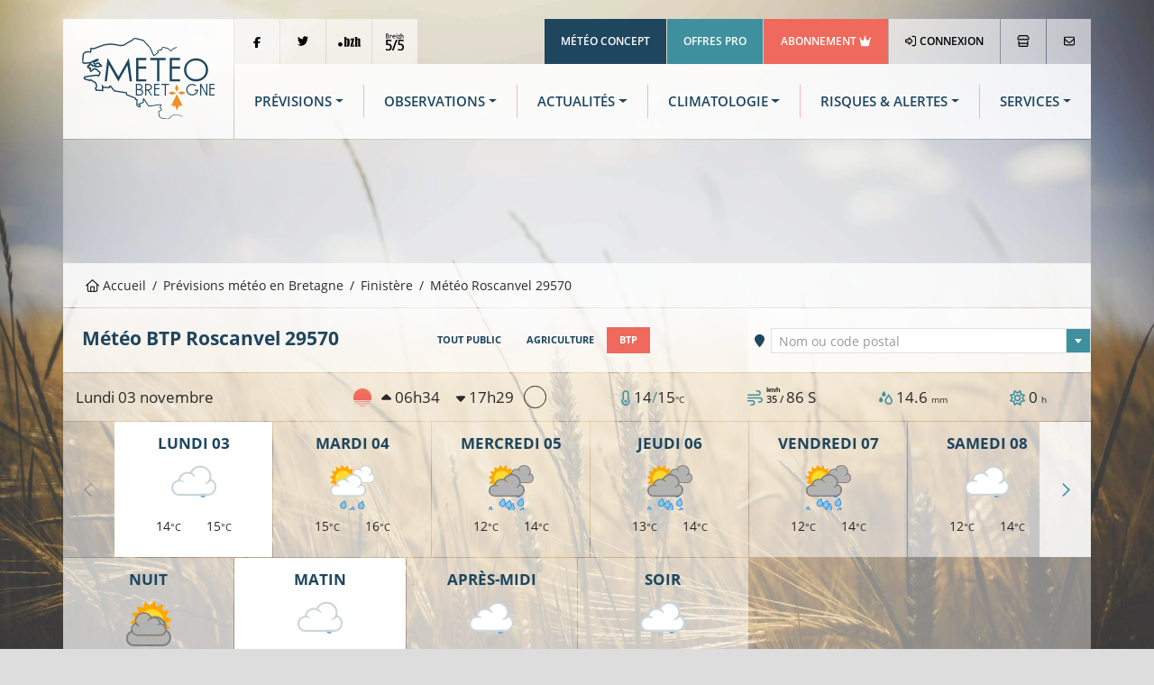

--- FILE ---
content_type: text/html; charset=UTF-8
request_url: https://www.meteo.bzh/previsions/btp/ville/Roscanvel-29570/0/1
body_size: 13938
content:
<!DOCTYPE html>
<html lang="fr" class="no-js">
	<head>
		<meta charset="UTF-8">
		<meta http-equiv="X-UA-Compatible" content="IE=edge">
		<title>Météo  BTP  Roscanvel (29570) - Prévisions MÉTÉO à 14 jours - Météo Bretagne</title>
						<link rel="stylesheet" href="/build/7387.76bb5682.css"><link rel="stylesheet" href="/build/app.b6cfd380.css">
		
<link rel="stylesheet" href="/build/forecast_city.64935f01.css">

						<!-- Modernizr built script -->
		<script defer>
		/*! modernizr 3.6.0 (Custom Build) | MIT https://modernizr.com/download/?-webp-setclasses !*/
!function(e,n,A){function o(e,n){return typeof e===n}function t(){var e,n,A,t,a,i,l;for(var f in r)if(r.hasOwnProperty(f)){if(e=[],n=r[f],n.name&&(e.push(n.name.toLowerCase()),n.options&&n.options.aliases&&n.options.aliases.length))for(A=0;A<n.options.aliases.length;A++)e.push(n.options.aliases[A].toLowerCase());for(t=o(n.fn,"function")?n.fn():n.fn,a=0;a<e.length;a++)i=e[a],l=i.split("."),1===l.length?Modernizr[l[0]]=t:(!Modernizr[l[0]]||Modernizr[l[0]]instanceof Boolean||(Modernizr[l[0]]=new Boolean(Modernizr[l[0]])),Modernizr[l[0]][l[1]]=t),s.push((t?"":"no-")+l.join("-"))}}function a(e){var n=u.className,A=Modernizr._config.classPrefix||"";if(c&&(n=n.baseVal),Modernizr._config.enableJSClass){var o=new RegExp("(^|\\s)"+A+"no-js(\\s|$)");n=n.replace(o,"$1"+A+"js$2")}Modernizr._config.enableClasses&&(n+=" "+A+e.join(" "+A),c?u.className.baseVal=n:u.className=n)}function i(e,n){if("object"==typeof e)for(var A in e)f(e,A)&&i(A,e[A]);else{e=e.toLowerCase();var o=e.split("."),t=Modernizr[o[0]];if(2==o.length&&(t=t[o[1]]),"undefined"!=typeof t)return Modernizr;n="function"==typeof n?n():n,1==o.length?Modernizr[o[0]]=n:(!Modernizr[o[0]]||Modernizr[o[0]]instanceof Boolean||(Modernizr[o[0]]=new Boolean(Modernizr[o[0]])),Modernizr[o[0]][o[1]]=n),a([(n&&0!=n?"":"no-")+o.join("-")]),Modernizr._trigger(e,n)}return Modernizr}var s=[],r=[],l={_version:"3.6.0",_config:{classPrefix:"",enableClasses:!0,enableJSClass:!0,usePrefixes:!0},_q:[],on:function(e,n){var A=this;setTimeout(function(){n(A[e])},0)},addTest:function(e,n,A){r.push({name:e,fn:n,options:A})},addAsyncTest:function(e){r.push({name:null,fn:e})}},Modernizr=function(){};Modernizr.prototype=l,Modernizr=new Modernizr;var f,u=n.documentElement,c="svg"===u.nodeName.toLowerCase();!function(){var e={}.hasOwnProperty;f=o(e,"undefined")||o(e.call,"undefined")?function(e,n){return n in e&&o(e.constructor.prototype[n],"undefined")}:function(n,A){return e.call(n,A)}}(),l._l={},l.on=function(e,n){this._l[e]||(this._l[e]=[]),this._l[e].push(n),Modernizr.hasOwnProperty(e)&&setTimeout(function(){Modernizr._trigger(e,Modernizr[e])},0)},l._trigger=function(e,n){if(this._l[e]){var A=this._l[e];setTimeout(function(){var e,o;for(e=0;e<A.length;e++)(o=A[e])(n)},0),delete this._l[e]}},Modernizr._q.push(function(){l.addTest=i}),Modernizr.addAsyncTest(function(){function e(e,n,A){function o(n){var o=n&&"load"===n.type?1==t.width:!1,a="webp"===e;i(e,a&&o?new Boolean(o):o),A&&A(n)}var t=new Image;t.onerror=o,t.onload=o,t.src=n}var n=[{uri:"[data-uri]",name:"webp"},{uri:"[data-uri]",name:"webp.alpha"},{uri:"[data-uri]",name:"webp.animation"},{uri:"[data-uri]",name:"webp.lossless"}],A=n.shift();e(A.name,A.uri,function(A){if(A&&"load"===A.type)for(var o=0;o<n.length;o++)e(n[o].name,n[o].uri)})}),t(),a(s),delete l.addTest,delete l.addAsyncTest;for(var p=0;p<Modernizr._q.length;p++)Modernizr._q[p]();e.Modernizr=Modernizr}(window,document);
		</script>

		<!-- Global publisher tag -->
		<meta name="google-adsense-account" content="ca-pub-8240758665821456">

		<!-- Google funding choices -->
		<script>
			window.noMessagePage = 0;
			window.googlefc = window.googlefc || {};
			window.googlefc.ccpa = window.googlefc.ccpa || {}
			window.googlefc.callbackQueue = window.googlefc.callbackQueue || [];
			window.googlefc.controlledMessagingFunction = function (message) {
								message.proceed(!noMessagePage);
			};
		</script>
		<script async src="https://fundingchoicesmessages.google.com/i/pub-8240758665821456?ers=1" nonce="ds3SqU-yXCh8oz63-5VwgQ"></script>
		<script nonce="ds3SqU-yXCh8oz63-5VwgQ">(function() {function signalGooglefcPresent() {if (!window.frames['googlefcPresent']) {if (document.body) {const iframe = document.createElement('iframe'); iframe.style = 'width: 0; height: 0; border: none; z-index: -1000; left: -1000px; top: -1000px;'; iframe.style.display = 'none'; iframe.name = 'googlefcPresent'; document.body.appendChild(iframe);} else {setTimeout(signalGooglefcPresent, 0);}}}signalGooglefcPresent();})();</script>

		<!-- Global site tag (gtag.js) - Google Analytics -->
		<script async src="https://www.googletagmanager.com/gtag/js?id=UA-3603716-1"></script>
		<script>
			window.dataLayer = window.dataLayer || [];
			function gtag() { dataLayer.push(arguments); }
			gtag('js', new Date());
			gtag('config', 'UA-3603716-1', { 'anonymize_ip': true });
		</script>
		
		<script type="application/ld+json">
{
	"@context": "https://schema.org",
	"@type": "BreadcrumbList",
	"itemListElement": [{
		"@type": "ListItem",
		"position": 1,
		"name": "Accueil",
		"item": "https://www.meteo.bzh/"
	}, {
		"@type": "ListItem",
		"position": 2,
		"name": "Prévisions",
		"item": "https://www.meteo.bzh/previsions/region"
	}, {
		"@type": "ListItem",
		"position": 3,
		"name": "Finistère",
		"item": "https://www.meteo.bzh/previsions/departement/29"
	}, {
		"@type": "ListItem",
		"position": 4,
		"name": "Roscanvel 29570"
	}]
}
</script>
			<link rel="canonical" href="https://www.meteo.bzh/previsions/btp/ville/Roscanvel-29570" />
			
<meta name="description" content="La météo de Roscanvel par Météo Bretagne. Prévisions météo  BTP  à 14 jours à Roscanvel. Météo heure par heure, risque de pluie, température, vent... ">
<link rel="shortcut icon" type="image/x-icon" href="/build/assets/globals/img/favicon.5da73b1d.ico" />
		<meta name="viewport" content="width=device-width, initial-scale=1">
		<meta name="robots" content="all,follow">
	</head>

	<body>
						<div class="container">
						<header>
	<div class="row m-b-1px">
		<div class="col-2 d-none d-lg-block p-r-1px">
			<div class="logo p-4">
				<a href="/" title="Météo Bretagne"><img src="/build/assets/globals/img/logo.affc7d0f.svg" alt="Logo Météo Bretagne" class="img-fluid" width="271" height="169"></a>
			</div>
		</div>
		<div class="col d-flex flex-column">
			<div class="row justify-content-between">
				<div class="col-12 top-header d-none d-lg-block">
				<div class="d-flex justify-content-between">
					<ul class="list-inline">
						<li class="list-inline-item m-r-1px"><a href="https://www.facebook.com/MeteoBretagne" target="_blank" rel="noopener" class="network"><i class="fab fa-facebook-f align-middle"></i></a></li><!--
						--><li class="list-inline-item m-r-1px"><a href="https://twitter.com/MeteoBretagne" target="_blank" rel="noopener" class="network"><i class="fab fa-twitter"></i></a></li><!--
						--><li class="list-inline-item d-none d-xl-inline-block m-r-1px"><a href="https://www.pik.bzh/" target="_blank" rel="noopener" class="network"><img src="/build/assets/globals/img/pointbzh-black.5bf5c57d.svg" alt="Point BZH" width="36" height="16" style="width: 25px; height: auto;"></a></li><!--
						--><li class="list-inline-item d-none d-xl-inline-block m-r-1px"><a href="https://breizh5sur5.bzh/" target="_blank" rel="noopener" class="network"><img src="/build/assets/globals/img/b5s5-black.75e0aa37.svg" alt="Breizh 5/5" width="37" height="36" style="width: 20px; height: auto;"></a></li>
					</ul>
					<ul class="list-inline text-right">
						<li class="list-inline-item m-r-1px"><a href="https://www.meteo-concept.fr" target="_blank" rel="noopener" class="company">Météo Concept</a></li><!--
						--><li class="list-inline-item m-r-1px"><a href="/pro/" target="_blank" rel="noopener" class="offers">Offres Pro</a></li><!--
						--><li class="list-inline-item m-r-1px"><a href="/user/abonnement" class="subscription">Abonnement <i class="fas fa-crown"></i></a></li><!--
												--><li class="list-inline-item m-r-1px bgb"><a class="profile" href="/connexion"><i class="far fa-sign-in-alt m-r-1px"></i> Connexion</a></li><!--
												--><li class="list-inline-item m-r-1px"><a href="/boutique/catalog" title="La boutique Météo Bretagne"><i class="far fa-store"></i></a></li><!--
																			--><li class="list-inline-item bgb last-button"><a href="/contact" title="Nous contacter"><i class="far fa-envelope"></i></a></li>
											</ul>
				</div>
				</div>
			</div>
			<div class="row flex-fill">
				<div class="col-12">
					<div class="bgw90 menu-header align-content-center d-flex h-100">
						<nav class="navbar navbar-expand-lg navbar-light w-100">
							<a class="navbar-brand d-lg-none" title="Météo Bretagne" href="/">
								<img src="/build/assets/globals/img/logo.affc7d0f.svg"  width="271" height="169" alt="Logo Météo Bretagne" style="height: 70px; width: auto;">
							</a>
							<button class="navbar-toggler" type="button" data-bs-toggle="collapse" data-bs-target="#navbarNav" aria-controls="navbarNav" aria-expanded="false" aria-label="Toggle navigation">
								<span class="navbar-toggler-icon"></span>
							</button>
							<div class="collapse navbar-collapse" id="navbarNav">
								<div id="menu-sidebar" class="d-lg-none">
									<div class="p-4 d-flex">
										<a href="/" title="Météo Bretagne"><img src="/build/assets/globals/img/logo-blanc.794ee380.svg" alt="Logo Météo Bretagne" width="271" height="169" style="width: 150px; height: auto;"></a>
										<a data-bs-toggle="collapse" href="#navbarNav" role="button" aria-controls="navbarNav" aria-expanded="false" aria-label="Toggle navigation" class="ms-auto close"> <i class="far fa-times-circle"></i></a>
									</div>

									<ul class="navbar-nav d-lg-none flex-row mt-0 mb-1">
																				<li class="list-inline-item"><a href="/connexion" class="btn btn-sm btn-outline-light"><i class="far fa-sign-in-alt"></i> CONNEXION</a></li>
																				<li class="list-inline-item"><a href="/user/abonnement" style="color:yellow" class="btn btn-sm btn-outline-light">RETIRER LA PUB</a></li>																			</ul>
									<ul class="navbar-nav d-lg-none flex-row mt-1 mb-0">
										<li class="list-inline-item"><a class="btn btn-sm btn-outline-tertiary text-white qc-cmp-persistent-link"><i class="far fa-cogs"></i> COOKIES</a></li>
									</ul>
									<ul class="navbar-nav d-lg-none">
										<li class="nav-item active">
											<a class="nav-link" href="/"><i class="far fa-home me-3"></i>Accueil</a>
										</li>
										<li class="nav-item dropdown">
											<a class="nav-link dropdown-toggle" id="navbarMenuSMForecastLink" data-bs-toggle="dropdown" aria-haspopup="true" aria-expanded="false" href="/previsions/region"><i class="far fa-sun me-3"></i>Prévisions</a>
											<div class="dropdown-menu" aria-labelledby="navbarMenuSMForecastLink">
											  <a class="dropdown-item" href="/previsions/region"><i class="fas fa-long-arrow-alt-right"></i> Carte</a>
											  <a class="dropdown-item" href="/previsions/public/ville"><i class="fas fa-long-arrow-alt-right"></i> Localité</a>
											  <a class="dropdown-item" href="/previsions/plages/region"><i class="fas fa-long-arrow-alt-right"></i> Météo des plages</a>
											</div>
										</li>

										<li class="nav-item dropdown">
											<a class="nav-link dropdown-toggle" id="navbarMenuSMObsLink" data-bs-toggle="dropdown" aria-haspopup="true" aria-expanded="false" href="/observations/region"><i class="far fa-wind me-3"></i>Observations</a>
											<div class="dropdown-menu" aria-labelledby="navbarMenuSMObsLink">
											  <a class="dropdown-item" href="/observations/temps_sensible"><i class="fas fa-long-arrow-alt-right"></i> Temps actuel</a>
											  <a class="dropdown-item" href="/observations/region"><i class="fas fa-long-arrow-alt-right"></i> Carte</a>
											  <a class="dropdown-item" href="/observations/station/RENNES-ST%20JACQUES"><i class="fas fa-long-arrow-alt-right"></i> Station</a>
											  <a class="dropdown-item" href="/observations/radar-satellite-foudre"><i class="fas fa-long-arrow-alt-right"></i> Radar pluie</a>
											  <a class="dropdown-item" href="/observations/radar-satellite-foudre"><i class="fas fa-long-arrow-alt-right"></i> Images satellites</a>
											</div>
										</li>
										<li class="nav-item">
											<a class="nav-link" href="/actualites"><i class="far fa-newspaper me-3"></i>Actualités</a>
										</li>
										<li class="nav-item">
											<a class="nav-link text-tertiary" href="/previsions/bulletin-expertise"><i class="far fa-tv-retro me-2"></i> Dernier bulletin</a>
										</li>
										<li class="nav-item">
											<a class="nav-link dropdown-toggle" id="navbarMenuSMClimLink" data-bs-toggle="dropdown" aria-haspopup="true" aria-expanded="false" href="#"><i class="far fa-chart-area me-3"></i>Climatologie</a>
											<div class="dropdown-menu" aria-labelledby="navbarMenuSMClimLink">
											  <a class="dropdown-item" href="/climatologie/bretagne"><i class="fas fa-long-arrow-alt-right"></i> Historique carte</a>
											  <a class="dropdown-item" href="/climatologie/station/cf7629e1-d5a9-4714-b784-79edb29e744f/mois"><i class="fas fa-long-arrow-alt-right"></i> Historique station</a>
											  <a class="dropdown-item" href="/climatologie/normales"><i class="fas fa-long-arrow-alt-right"></i> Normales</a>
											  <a class="dropdown-item" href="/climatologie/records"><i class="fas fa-long-arrow-alt-right"></i> Records</a>
											</div>
										</li>
										<li class="nav-item">
											<a class="nav-link" href="/risques"><i class="far fa-exclamation-triangle me-3"></i>Risques / Alertes</a>
										</li>
										<li class="nav-item">
											<a class="nav-link" href="/phenomenes"><i class="far fa-windsock me-3"></i>Phénomènes</a>
										</li>
										<li class="nav-item">
											<a class="nav-link dropdown-toggle" id="navbarMenuSMServicesLink" data-bs-toggle="dropdown" aria-haspopup="true" aria-expanded="false" href="#"><i class="far fa-handshake me-3"></i>Services</a>
											<div class="dropdown-menu" aria-labelledby="navbarMenuSMServicesLink">
												<a class="dropdown-item" href="/previsions/alertes-sms-courriel"><i class="fas fa-long-arrow-alt-right"></i> Alertes météo SMS/courriel</a>
												<a class="dropdown-item" href="/previsions/echange-previsionniste"><i class="fas fa-long-arrow-alt-right"></i> Briefing météo</a>
												<a class="dropdown-item" href="/previsions/previsions-pdf"><i class="fas fa-long-arrow-alt-right"></i> Prévisions en PDF</a>
											</div>
										</li>
										<li class="nav-item">
											<a class="nav-link dropdown-toggle" id="navbarMenuShop" data-bs-toggle="dropdown" aria-haspopup="true" aria-expanded="false" href="#"><i class="far fa-shopping-cart me-3"></i>Boutique</a>
											<div class="dropdown-menu" aria-labelledby="navbarMenuShop">
												<a class="dropdown-item" href="/boutique/catalog"><i class="fas fa-long-arrow-alt-right"></i> Tous les secteurs</a>
												<a class="dropdown-item" href="/pro/secteur-agriculture"><i class="fas fa-long-arrow-alt-right"></i> Agriculture</a>
												<a class="dropdown-item" href="/pro/secteur-BTP"><i class="fas fa-long-arrow-alt-right"></i> BTP</a>
												<a class="dropdown-item" href="/pro/secteur-carrieres"><i class="fas fa-long-arrow-alt-right"></i> Carrières d'extraction</a>
												<a class="dropdown-item" href="/pro/secteur-transport"><i class="fas fa-long-arrow-alt-right"></i> Logistique</a>
												<a class="dropdown-item" href="/pro/secteur-media"><i class="fas fa-long-arrow-alt-right"></i> Médias</a>
												<a class="dropdown-item" href="/pro/secteur-evenementiel"><i class="fas fa-long-arrow-alt-right"></i> Evénementiel</a>
												<a class="dropdown-item" href="/pro/secteur-tourisme"><i class="fas fa-long-arrow-alt-right"></i> Tourisme</a>
											</div>
										</li>
									</ul>
									<ul class="links list-inline">
										<li class="list-inline-item"><a href="/contact" target="_blank" rel="noopener" class="network"><i class="far fa-envelope"></i></a></li>
										<li class="list-inline-item"><a href="https://www.facebook.com/MeteoBretagne" target="_blank" rel="noopener" class="network"><i class="fab fa-facebook-f align-middle"></i></a></li>
										<li class="list-inline-item"><a href="https://twitter.com/MeteoBretagne" target="_blank" rel="noopener" class="network"><i class="fab fa-twitter"></i></a></li>
										<li class="list-inline-item"><a href="https://www.pik.bzh/" target="_blank" rel="noopener" class="network"><img src="/build/assets/globals/img/pointbzh.7d3ba72a.svg" alt="Point BZH" class="img-fluid" width="36" height="16" style="width: 25px; height: auto;"></a></li>
										<li class="list-inline-item"><a href="http://breizh5sur5.bzh/" target="_blank" rel="noopener" class="network"><img src="/build/assets/globals/img/b5s5.06f5861b.svg" alt="Breizh 5/5"  width="37" height="36" style="width: 25px; height: auto;"></a></li>
									</ul>
								</div>
								<div id="menu-horiz" class="d-none d-lg-flex w-100">
									<ul class="navbar-nav nav-fill w-100">
										<li class="nav-item dropdown">
											<a class="nav-link dropdown-toggle" id="navbarForecastDropdown" role="button" data-bs-toggle="dropdown" aria-haspopup="true" aria-expanded="false" href="/previsions/region">Prévisions</a>
											<div class="dropdown-menu p-4" aria-labelledby="navbarForecastDropdown">
												<div class="row">
												<div class="col-4 p-3">
													<h1 class="titleCol"><i class="outside far fa-map"></i>Carte</h1>
													<ul class="nav flex-column ">
														<li class="nav-item active">
															<a class="nav-link" href="/previsions/region">Bretagne</a>
														</li>
														<li class="nav-item">
															<a class="nav-link" href="/previsions/departement/22">Côtes-d'Armor</a>
														</li>
														<li class="nav-item">
															<a class="nav-link" href="/previsions/departement/29">Finistère</a>
														</li>
														<li class="nav-item">
															<a class="nav-link" href="/previsions/departement/35">Ille-et-Vilaine</a>
														</li>
														<li class="nav-item">
															<a class="nav-link" href="/previsions/departement/44">Loire-Atlantique</a>
														</li>
														<li class="nav-item">
															<a class="nav-link" href="/previsions/departement/56">Morbihan</a>
														</li>
													</ul>
												</div>
												<div class="col-4 p-3">
													<h1 class="titleCol"><i class="outside far fa-map-marker-alt"></i> Localité</h1>
													<ul class="nav flex-column">
														<li class="nav-item active">
															<a class="nav-link" href="/previsions/public/ville">Météo à 14 jours</a>
														</li>
														<li class="nav-item">
															<a class="nav-link" href="/previsions/agriculture/ville">Météo agricole</a>
														</li>
														<li class="nav-item">
															<a class="nav-link" href="/previsions/btp/ville">Météo BTP</a>
														</li>
													</ul>
													<h1 class="titleCol mt-3"><i class="outside far fa-umbrella-beach"></i> Plages</h1>
													<ul class="nav flex-column">
														<li class="nav-item active">
															<a class="nav-link" href="/previsions/plages/region">Météo à 3 jours</a>
														</li>
													</ul>
												</div>
												<div class="col-4 p-3">
													<div class="row access-box">
														<div class="col-12">
															<div class="bulletintv">
																<a href="/previsions/bulletin-expertise"><h2 class="pt-2 pe-2">Bulletin météo</h2><h3 class="me-2">Expertisé</h3></a>
															</div>
														</div>
														<div class="col-12">
															<div class="briefing mt-2">
																<a href="/previsions/echange-previsionniste"><h2 class="pt-2 pe-2">Briefing météo</h2><h3 class="me-2">Échange avec un météorologue</h3></a>
															</div>
														</div>
													</div>
												</div>
												</div>
											</div>
										</li>
										<li class="nav-item dropdown">
											<a class="nav-link dropdown-toggle" id="navbarObsDropdown" role="button" data-bs-toggle="dropdown" aria-haspopup="true" aria-expanded="false" href="/observations/region">Observations</a>
											<div class="dropdown-menu p-4" aria-labelledby="navbarObsDropdown">
												<div class="row">
												<div class="col-4 p-3">
													<h1 class="titleCol"><i class="outside far fa-map"></i> Stations météo</h1>
													<ul class="nav flex-column ">
														<li class="nav-item">
															<a class="nav-link" href="/observations/temps_sensible">Quel temps fait-il ?</a>
														</li>
														<li class="nav-item">
															<a class="nav-link" href="/observations/region">Cartes d'observations</a>
														</li>
														<li class="nav-item">
															<a class="nav-link" href="/observations/station/RENNES-ST%20JACQUES">Relevés par station</a>
														</li>

													</ul>
												</div>
												<div class="col-4 p-3">
													<div id="sat-box" class="d-flex">
														<div class="radar flex-fill m-t-1px m-r-1px m-b-1px">
															<h2 class="mt-2 me-2">Radar pluie</h2>
															<h3 class="me-2">En temps réel</h3>
															<p><a href="/observations/radar-satellite-foudre" title="Radar pluie"><i class="fas fa-plus fa-2x"></i></a></p>
														</div>
														<div class="satellite flex-fill m-t-1px m-l-1px m-r-1px m-b-1px">
															<h2 class="mt-2 me-2">Image satellite</h2>
															<h3 class="me-2">04/11/2025</h3>
															<p><a href="/observations/radar-satellite-foudre" title="Image satellite"><i class="fas fa-plus fa-2x"></i></a></p>
														</div>
													</div>
												</div>
												<div class="col-4 p-3">
													<ul class="list-unstyled">
														<li class="media my-4">
															<a href="https://www.meteo-shopping.fr"><img src="/build/assets/globals/img/logoMS-02.94f111b2.png" width="60" height="24" class="me-3" alt="Achat station météo"></a>
															<div class="media-body">
																<h5 class="h6 mt-0 mb-1 font-weight-bolder"><a href="https://www.meteo-shopping.fr" target="_blank" rel="noopener" class="text-uppercase">Boutique station météo</a></h5>
																<p class="font-weight-light">Météo Shopping: station météo, pluviomètre, anémomètre, etc..</p>
															</div>
														</li>
														<li class="media my-4">
															<a href="https://www.meteo-concept.fr"><img src="/build/assets/globals/img/logo-pro-60px.577712e5.png" width="60" height="60" class="me-3" alt="Site institutionnel"></a>
															<div class="media-body">
																<h5 class="h6 mt-0 mb-1 font-weight-bolder"><a href="https://www.meteo-concept.fr" target="_blank" rel="noopener" class="text-uppercase">Météo Concept</a></h5>
																<p class="font-weight-light">Notre site institutionnel : actualités, projets, références et offres d'emploi</p>
															</div>
														</li>
													</ul>
												</div>
												</div>
											</div>
										</li>
										<li class="nav-item dropdown">
											<a class="nav-link dropdown-toggle" id="navbarNewsDropdown" role="button" data-bs-toggle="dropdown" aria-haspopup="true" aria-expanded="false" href="/actualites">Actualités</a>
											<div class="dropdown-menu p-3" aria-labelledby="navbarNewsDropdown">
												<div class="row">
												<div class="col-4 p-3">
													<h1 class="titleCol"><i class="outside far fa-newspaper"></i> Actualités météo</h1>
													<ul class="nav flex-column ">
														<li class="nav-item active">
															<a class="nav-link" href="/actualites">Bretagne</a>
														</li>
														<li class="nav-item">
															<a class="nav-link" href="https://www.meteo-concept.fr/actualites-meteo">France <i class="fas fa-external-link"></i></a>
														</li>
														<li class="nav-item">
															<a class="nav-link bg-tertiary text-white" href="/previsions/bulletin-expertise"><i class="far fa-tv-retro me-2"></i> Dernier bulletin</a>
														</li>

													</ul>
												</div>
												<div class="col-4 p-3">
													<h1 class="titleCol"><i class="outside far fa-tags"></i> Catégories</h1>
													<ul class="nav flex-column ">
																																										<li class="nav-item active">
															<a class="nav-link" href="/actualites/Pr%C3%A9visions">Prévisions</a>
														</li>
																												<li class="nav-item active">
															<a class="nav-link" href="/actualites/Suivi">Suivi</a>
														</li>
																												<li class="nav-item active">
															<a class="nav-link" href="/actualites/Bulletin%20r%C3%A9gional">Bulletin régional</a>
														</li>
																												<li class="nav-item active">
															<a class="nav-link" href="/actualites/Bilan">Bilan</a>
														</li>
																											</ul>
												</div>
												<div class="col-4 p-3">
													<h1 class="titleCol"><i class="outside far fa-mobile-alt"></i> Application mobile</h1>
													<p>Recevez des notifications à chaque actualité météo !</p>
													<p class="text-right">
														<a href="https://play.google.com/store/apps/details?id=com.meteoconcept.meteobretagne&gl=FR" target="_blank" rel="noopener"><img alt='Disponible sur Google Play' src="https://play.google.com/intl/en_us/badges/images/generic/fr_badge_web_generic.png" width="646" height="250" style="width: 160px; height: auto;"></a>
														<a href="https://apps.apple.com/fr/app/m%C3%A9t%C3%A9o-bretagne/id1465118422" target="_blank" rel="noopener"><img alt='Disponible sur Apple Store' src="/build/assets/globals/img/badge-apple.fa603df2.svg" width="127" height="40" class="me-2" style="width: 160px; height: auto;"></a>
													</p>
												</div>
												</div>
											</div>
										</li>
										<li class="nav-item dropdown">
											<a class="nav-link dropdown-toggle" id="navbarClimatologyDropdown" role="button" data-bs-toggle="dropdown" aria-haspopup="true" aria-expanded="false" href="/climatologie/bretagne">Climatologie</a>
											<div class="dropdown-menu p-3" aria-labelledby="navbarClimatologyDropdown">
												<div class="row">
												<div class="col-4 p-3">
													<h1 class="titleCol"><i class="outside far fa-map"></i> Historiques sur cartes</h1>
													<ul class="nav flex-column">
														<li class="nav-item active">
															<a class="nav-link" href="/climatologie/bretagne">En Bretagne</a>
														</li>
													</ul>
													<h1 class="titleCol mt-4"><i class="outside far fa-map-marker-alt"></i> Historiques par station</h1>
													<ul class="nav flex-column">
														<li class="nav-item">
															<a class="nav-link" href="/climatologie/station/cf7629e1-d5a9-4714-b784-79edb29e744f/annee">Données par année</a>
														</li>
														<li class="nav-item">
															<a class="nav-link" href="/climatologie/station/cf7629e1-d5a9-4714-b784-79edb29e744f/mois">Données par mois</a>
														</li>

													</ul>
												</div>
												<div class="col-4 p-3">
													<h1 class="titleCol"><i class="outside far fa-chart-area"></i> Normales climatiques</h1>
													<ul class="nav flex-column ">
														<li class="nav-item active">
															<a class="nav-link" href="/climatologie/normales">En Bretagne</a>
														</li>
														<li class="nav-item">
															<a class="nav-link" href="/climatologie/normales/station">Par station</a>
														</li>
													</ul>
												</div>
												<div class="col-4 p-3">
													<h1 class="titleCol"><i class="outside far fa-medal"></i> Records climatiques</h1>
													<ul class="nav flex-column">
														<li class="nav-item active">
															<a class="nav-link" href="/climatologie/records">En Bretagne</a>
														</li>
														<li class="nav-item">
															<a class="nav-link" href="/climatologie/records/station">Par station</a>
														</li>
														<li class="nav-item media text-start mt-4">
															<a href="https://www.asso-mb.bzh"><img src="/build/assets/globals/img/logo-assomb-bleu.7ab42dbe.png" width="60" height="60" class="me-3" alt="Association Météo Bretagne"></a>
															<div class="media-body">
																<h5 class="h6 mt-0 mb-1 font-weight-bolder"><a href="https://www.asso-mb.bzh" target="_blank" rel="noopener" class="text-uppercase">Réseau MBData</a></h5>
																<p class="font-weight-light">L'Association Météo Bretagne, observatoire de la climatologie en Bretagne</p>
															</div>
														</li>
													</ul>
												</div>

												</div>
											</div>
										</li>
										<li class="nav-item dropdown">
											<a class="nav-link dropdown-toggle" id="navbarRiskDropdown" role="button" data-bs-toggle="dropdown" aria-haspopup="true" aria-expanded="false" href="/risques">Risques & Alertes</a>
											<div class="dropdown-menu p-4" aria-labelledby="navbarRiskDropdown">
												<div class="row">
												<div class="col-3 pt-3 pb-3 ps-3 pe-1">
													<h1 class="titleCol"><i class="outside far fa-exclamation-triangle"></i>Situation et risques</h1>
													<ul class="nav flex-column">
														<li class="nav-item">
															<a class="nav-link" href="/risques">Dernier bulletin</a>
														</li>
													</ul>
												</div>
												<div class="col-3 pt-3 pb-3 ps-1 pe-3">
													<a href="/risques" title="Risques d'intempéries"><img class="w-100 h-auto" src="/generated/risk_Tous phénomènes.png" width="480" height="360" alt="Dernière carte de risques &laquo;Tous phénomènes&raquo;"/></a>
												</div>
												<div class="col-3 pt-3 pb-3 ps-3 pe-1">
													<h1 class="titleCol"><i class="outside far fa-cloud-hail-mixed"></i>Phénomènes météo</h1>
													<ul class="nav flex-column">
														<li class="nav-item">
															<a class="nav-link" href="/phenomenes">Cartes de probabilité</a>
														</li>
													</ul>
												</div>
												<div class="col-3 pt-3 pb-3 ps-1 pe-3">
													<a href="/phenomenes" title="Cartes de probabilité"><img class="w-100" src="/generated/proba_rain_00_00.png" alt="Dernière carte de précipitations"/></a>
												</div>
												</div>
											</div>
										</li>
										<li class="nav-item dropdown">
											<a class="nav-link dropdown-toggle" id="navbarForecastDropdown" role="button" data-bs-toggle="dropdown" aria-haspopup="true" aria-expanded="false" href="/boutique/catalog">Services</a>
											<div class="dropdown-menu p-4" aria-labelledby="navbarForecastDropdown">
												<div class="row">
												<div class="col-4 p-3">
													<h1 class="titleCol"><i class="outside far fa-handshake"></i>Nos offres pro</h1>
													<ul class="nav flex-column ">
														<li class="nav-item">
															<a class="nav-link" href="/pro/secteur-agriculture">Agriculture</a>
														</li>
														<li class="nav-item">
															<a class="nav-link" href="/pro/secteur-BTP">BTP</a>
														</li>
														<li class="nav-item">
															<a class="nav-link" href="/pro/secteur-transport">Logistique</a>
														</li>
														<li class="nav-item">
															<a class="nav-link" href="/pro/secteur-carrieres">Carrières d'extraction</a>
														</li>
														<li class="nav-item">
															<a class="nav-link" href="/pro/secteur-media">Médias</a>
														</li>
														<li class="nav-item">
															<a class="nav-link" href="/pro/secteur-evenementiel">Evénementiel</a>
														</li>
														<li class="nav-item">
															<a class="nav-link" href="/pro/secteur-tourisme">Tourisme</a>
														</li>
													</ul>
												</div>
												<div class="col-4 p-3">
													<h1 class="titleCol"><i class="outside far fa-shopping-cart"></i> Services en ligne</h1>
													<ul class="nav flex-column">
														<li class="nav-item active">
															<a class="nav-link bg-secondary text-white" href="/user/abonnement">Abonnement PREMIUM</a>
														</li>
														<li class="nav-item">
															<a class="nav-link" href="/previsions/alertes-sms-courriel" title="Alertes météo par SMS ou courriel">Alertes SMS/courriel</a>
														</li>
														<li class="nav-item ">
															<a class="nav-link" href="/previsions/echange-previsionniste" title="Échanges avec un prévisionniste">Briefing météo</a>
														</li>
														<li class="nav-item">
															<a class="nav-link" href="/previsions/previsions-pdf" title="Prévisions quotidiennes en PDF">Prévisions en PDF</a>
														</li>
														<li class="nav-item">
															<a class="nav-link" href="/services_gratuits/" title="Prévisions quotidiennes en PDF">Services gratuits</a>
														</li>
														<li class="nav-item">
															<a class="nav-link bg-tertiary text-white" href="/boutique/checkout/cart"><i class="far fa-shopping-basket me-2"></i> Voir mon panier</a>
														</li>
													</ul>
												</div>
												<div class="col-4 p-3">
													<h1 class="titleCol"><i class="outside far fa-briefcase"></i> Autres Produits & Services</h1>
													<ul class="nav flex-column">
														<li class="nav-item">
															<a class="nav-link" target="_blank" rel="noopener" href="/publicite-meteobretagne-02-2020b.pdf">Publicité sur meteo.bzh <i class="fas fa-file-pdf"></i></a>
														</li>
														<li class="nav-item active">
															<a class="nav-link" target="_blank" rel="noopener" href="https://api.meteo-concept.com/">Webservices / API Météo  <i class="fas fa-external-link"></i></a>
														</li>
														<li class="nav-item ">
															<a class="nav-link" target="_blank" rel="noopener" href="https://www.meteodata.fr/"><u>Meteodata</u> : observations et réseaux météo <i class="fas fa-external-link"></i></a>
														</li>
														<li class="nav-item">
															<a class="nav-link" target="_blank" rel="noopener" href="https://www.meteo-shopping.fr/" ><u>Météo Shopping</u> : Instruments de mesures <i class="fas fa-external-link"></i></a>
														</li>
													</ul>
												</div>
												</div>
											</div>
										</li>
									</ul>

								</div>
							</div>
						</nav>

					</div>
				</div>

			</div>
		</div>
	</div>
</header>


						<main>
												<div id="top-drawer" class="OUTBRAIN"
					data-src="https://www.meteo.bzh/previsions/btp/ville/Roscanvel-29570" data-widget-id="TR_2">
				</div>
				<div class="row">
					<div class="col-12 p-4 ">
						<div class="pub text-center">
							<ins class="adsbygoogle"
								 style="display:inline-block;width:728px;height:90px"
								 data-ad-client="ca-pub-8240758665821456"
								 data-ad-slot="9750423916"></ins>
						</div>
					</div>
				</div>
								<div class="row">
					<div class="col-12">

												
																		<div class="row">
							<div id="breadcrumb" class="d-none d-lg-block col-12 p-1 bgw60 m-b-1px">
								<nav aria-label="breadcrumb">
									<ol class="breadcrumb">
										<li class="breadcrumb-item"><a href="/"><i class="far fa-home"></i> Accueil</a></li>
																					<li class="breadcrumb-item"><a href="/previsions/region" title="Météo en Bretagne">Prévisions météo en Bretagne</a></li>
	<li class="breadcrumb-item"><a href="/previsions/departement/29" title="Prévisions météo Finistère">Finistère</a></li>
	 <li class="breadcrumb-item active" aria-current="page">Météo Roscanvel 29570</li>
									</ol>
								</nav>
							</div>
						</div>
						
												
												<div class="row">
	<div class="col-12 col-lg-4 p-0 m-b-1px">
		<div class="bgw60 p-4 h-100 ">
			<h1>Météo  BTP <span class="city-name">Roscanvel</span> <span class="city-cp">29570</span></h1>
		</div>
	</div>
	<div class="col-12 col-lg-4 p-0 m-b-1px">
		<div class="bgw60 p-4 text-right h-100">
			<ul class="nav nav-pills">
								<li class="nav-item">
					<a class="nav-link "
						href="/previsions/public/ville/Roscanvel-29570/0/1">
						Tout public
					</a>
				</li>
								<li class="nav-item">
					<a class="nav-link "
						href="/previsions/agriculture/ville/Roscanvel-29570/0/1">
						Agriculture
					</a>
				</li>
								<li class="nav-item">
					<a class="nav-link active"
						href="/previsions/btp/ville/Roscanvel-29570/0/1">
						BTP
					</a>
				</li>
							</ul>
		</div>
	</div>
	<div class="col-12 col-lg-4 p-0 m-b-1px">
		<div class="bgw80 text-right h-100">
			<div class="search w-100 d-flex flex-row">
				<div class="marker"><span class="fas fa-map-marker" aria-hidden="true"></span><label for="selected-city" class="visually-hidden">Ville sélectionnée</label></div>
				<div class="flex-fill"><select id="selected-city" class="city-selector"><option value="">35000 Rennes</option></select></div>
			</div>
		</div>
	</div>
</div>
<div class="row">
		<div class="col-12 p-0 m-b-1px bgw30">
			<div class="row">
				<div class="col-12 col-lg-12 col-xl-6 day-info" >
					<div class="d-flex flex-wrap" id="city-info" data-nameUrl="Roscanvel-29570" data-insee="29238" data-target="btp" data-day="0" data-period="1">
						<div class="flex-fill p-3">
							<p class="selected-day-date">mardi 4 novembre</p>
						</div>
						<div class="flex-fill p-3">
							<p class="selected-day-saint"></p>
						</div>
						<div class="flex-fill p-3 day-info text-center">
							<img src="/build/assets/globals/img/sun.58836dad.svg" width="20" height="20" alt="Icône symbolisant le soleil levant">
							<div class="sunrise px-2"><p><i class="fas fa-caret-up"></i> <span>07h34</span></p></div>
							<div class="sunset px-2"><p><i class="fas fa-caret-down"></i> <span>06h29</span></p></div>
							<div class="moonphase align-top"><img width="25" height="25" src="/build/assets/globals/img/moon/4.70390ba4.svg" alt="Icône illustrant la lune dans sa phase : Pleine lune" title="Pleine lune, 12.9 jour(s) après le début de la lunaison"></div>
						</div>
					</div>
				</div>

				<div class="col-12 col-lg-12 col-xl-6 day-info">
					<div id="summary1ppday" class="p-3 d-flex">
						<div class="flex-fill">
							<p data-bs-toggle="tooltip" data-bs-placement="top" data-bs-html="true" data-bs-title="Température minimale 14°C<br>Température maximale 15°C"><i class="far fa-thermometer-empty"></i> <span class="tn">14</span>/<span class="tx">15</span><span class="mm">°C</span></p>
						</div>
						<div class="flex-fill">
							<p class="d-inline wind" data-bs-toggle="tooltip" data-bs-html="true" data-bs-placement="top" data-bs-title="Vent moyen 35 km/h<br>Rafale maximale 86 km/h<br>Direction dominante S"><i class="far fa-wind"></i> <span class="avgWind">35 / <span class="kmh">km/h</span></span><span class="gust">86</span> <span class="windDir">S</span></p>
						</div>
						<div class="flex-fill"><p data-bs-toggle="tooltip" data-bs-html="true" data-bs-placement="top" data-bs-title="Pluviométrie totale 14.6 mm"><i class="far fa-raindrops"></i> <span class="rainfall">14.6</span> <span class="mm">mm</span></p></div>
												<div class="flex-fill"><p data-bs-toggle="tooltip" data-bs-html="true" data-bs-placement="top" data-bs-title="Durée d'ensoleillement 0 heures"><i class="far fa-sun"></i> <span class="insolationTime">0</span> <span class="mm">h</span></p></div>
					</div>
				</div>
			</div>
	</div>

	<div class="col-12 col-md-12 col-lg-12 p-0">
		<div id="list-forecast-1ppday" class="m-b-1px">

			<div class="go-up align-self-center d-none d-md-block"><i class="far fa-chevron-left"></i></div>
			<div class="inside">
				<nav id="nav-1ppday">
										<div class="item-1ppday">
						<h2 class="d-none d-md-block">mardi 4</h2>
						<h2 class="d-sm-block d-md-none">ma4</h2>
						<img src="/build/assets/components/ForecastMap/picto/06.d9d55cc2.svg" alt="Pluie faible&raquo;" data-bs-toggle="tooltip" data-bs-html="true" data-bs-placement="top" data-bs-title="Pluie faible">
						<p>14<span>°C</span></p><p>15<span>°C</span></p>
					</div>
										<div class="item-1ppday">
						<h2 class="d-none d-md-block">mercredi 5</h2>
						<h2 class="d-sm-block d-md-none">me5</h2>
						<img src="/build/assets/components/ForecastMap/picto/14.7c19ebfe.svg" alt="Averses de pluie locales et faibles&raquo;" data-bs-toggle="tooltip" data-bs-html="true" data-bs-placement="top" data-bs-title="Averses de pluie locales et faibles">
						<p>15<span>°C</span></p><p>16<span>°C</span></p>
					</div>
										<div class="item-1ppday">
						<h2 class="d-none d-md-block">jeudi 6</h2>
						<h2 class="d-sm-block d-md-none">je6</h2>
						<img src="/build/assets/components/ForecastMap/picto/15.db717c39.svg" alt="Averses de pluie locales&raquo;" data-bs-toggle="tooltip" data-bs-html="true" data-bs-placement="top" data-bs-title="Averses de pluie locales">
						<p>12<span>°C</span></p><p>14<span>°C</span></p>
					</div>
										<div class="item-1ppday">
						<h2 class="d-none d-md-block">vendredi 7</h2>
						<h2 class="d-sm-block d-md-none">ve7</h2>
						<img src="/build/assets/components/ForecastMap/picto/15.db717c39.svg" alt="Averses de pluie&raquo;" data-bs-toggle="tooltip" data-bs-html="true" data-bs-placement="top" data-bs-title="Averses de pluie">
						<p>13<span>°C</span></p><p>14<span>°C</span></p>
					</div>
										<div class="item-1ppday">
						<h2 class="d-none d-md-block">samedi 8</h2>
						<h2 class="d-sm-block d-md-none">sa8</h2>
						<img src="/build/assets/components/ForecastMap/picto/15.db717c39.svg" alt="Averses de pluie locales&raquo;" data-bs-toggle="tooltip" data-bs-html="true" data-bs-placement="top" data-bs-title="Averses de pluie locales">
						<p>12<span>°C</span></p><p>14<span>°C</span></p>
					</div>
										<div class="item-1ppday">
						<h2 class="d-none d-md-block">dimanche 9</h2>
						<h2 class="d-sm-block d-md-none">di9</h2>
						<img src="/build/assets/components/ForecastMap/picto/06.d9d55cc2.svg" alt="Pluie faible&raquo;" data-bs-toggle="tooltip" data-bs-html="true" data-bs-placement="top" data-bs-title="Pluie faible">
						<p>12<span>°C</span></p><p>14<span>°C</span></p>
					</div>
										<div class="item-1ppday">
						<h2 class="d-none d-md-block">lundi 10</h2>
						<h2 class="d-sm-block d-md-none">lu10</h2>
						<img src="/build/assets/components/ForecastMap/picto/15.db717c39.svg" alt="Averses de pluie locales&raquo;" data-bs-toggle="tooltip" data-bs-html="true" data-bs-placement="top" data-bs-title="Averses de pluie locales">
						<p>12<span>°C</span></p><p>13<span>°C</span></p>
					</div>
										<div class="item-1ppday">
						<h2 class="d-none d-md-block">mardi 11</h2>
						<h2 class="d-sm-block d-md-none">ma11</h2>
						<img src="/build/assets/components/ForecastMap/picto/15.db717c39.svg" alt="Averses de pluie locales&raquo;" data-bs-toggle="tooltip" data-bs-html="true" data-bs-placement="top" data-bs-title="Averses de pluie locales">
						<p>12<span>°C</span></p><p>13<span>°C</span></p>
					</div>
										<div class="item-1ppday">
						<h2 class="d-none d-md-block">mercredi 12</h2>
						<h2 class="d-sm-block d-md-none">me12</h2>
						<img src="/build/assets/components/ForecastMap/picto/15.db717c39.svg" alt="Averses de pluie locales&raquo;" data-bs-toggle="tooltip" data-bs-html="true" data-bs-placement="top" data-bs-title="Averses de pluie locales">
						<p>11<span>°C</span></p><p>13<span>°C</span></p>
					</div>
										<div class="item-1ppday">
						<h2 class="d-none d-md-block">jeudi 13</h2>
						<h2 class="d-sm-block d-md-none">je13</h2>
						<img src="/build/assets/components/ForecastMap/picto/14.7c19ebfe.svg" alt="Averses de pluie locales et faibles&raquo;" data-bs-toggle="tooltip" data-bs-html="true" data-bs-placement="top" data-bs-title="Averses de pluie locales et faibles">
						<p>11<span>°C</span></p><p>13<span>°C</span></p>
					</div>
										<div class="item-1ppday">
						<h2 class="d-none d-md-block">vendredi 14</h2>
						<h2 class="d-sm-block d-md-none">ve14</h2>
						<img src="/build/assets/components/ForecastMap/picto/14.7c19ebfe.svg" alt="Averses de pluie locales et faibles&raquo;" data-bs-toggle="tooltip" data-bs-html="true" data-bs-placement="top" data-bs-title="Averses de pluie locales et faibles">
						<p>11<span>°C</span></p><p>12<span>°C</span></p>
					</div>
										<div class="item-1ppday">
						<h2 class="d-none d-md-block">samedi 15</h2>
						<h2 class="d-sm-block d-md-none">sa15</h2>
						<img src="/build/assets/components/ForecastMap/picto/14.7c19ebfe.svg" alt="Averses de pluie locales et faibles&raquo;" data-bs-toggle="tooltip" data-bs-html="true" data-bs-placement="top" data-bs-title="Averses de pluie locales et faibles">
						<p>10<span>°C</span></p><p>12<span>°C</span></p>
					</div>
										<div class="item-1ppday">
						<h2 class="d-none d-md-block">dimanche 16</h2>
						<h2 class="d-sm-block d-md-none">di16</h2>
						<img src="/build/assets/components/ForecastMap/picto/15.db717c39.svg" alt="Averses de pluie locales&raquo;" data-bs-toggle="tooltip" data-bs-html="true" data-bs-placement="top" data-bs-title="Averses de pluie locales">
						<p>10<span>°C</span></p><p>12<span>°C</span></p>
					</div>
										<div class="item-1ppday">
						<h2 class="d-none d-md-block">lundi 17</h2>
						<h2 class="d-sm-block d-md-none">lu17</h2>
						<img src="/build/assets/components/ForecastMap/picto/15.db717c39.svg" alt="Averses de pluie locales&raquo;" data-bs-toggle="tooltip" data-bs-html="true" data-bs-placement="top" data-bs-title="Averses de pluie locales">
						<p>10<span>°C</span></p><p>12<span>°C</span></p>
					</div>
									</nav>
			</div>

			<div class="go-down align-self-center d-none d-md-block"><i class="far fa-chevron-right"></i></div>

		</div>
	</div>
</div>
<div class="row">
	<div class="col-12 col-md-12 col-lg-8 p-0">
		<div id="list-forecast-4ppday">
						<div class="item-4ppday">
				<h2>Nuit</h2>
				<p class="weather-picto"><img src="/build/assets/components/ForecastMap/picto/04.cf6a9fa3.svg" alt="Pictogramme indiquant : Très nuageux"></p>
				<p class="weather">Très nuageux</p>
				<p class="temp" data-bs-toggle="tooltip" data-bs-html="true" data-bs-placement="top" data-bs-title="Température"><span class="temp_content">14</span><span class="deg">°C</span></p>
				<p class="wind" data-bs-toggle="tooltip" data-bs-html="true" data-bs-placement="top" data-bs-title="Vent moyen, rafale et direction"><span class="avgWind">30 / <span class="kmh">km/h</span></span><span class="gust">67</span>
				<svg xmlns="http://www.w3.org/2000/svg" width="20" height="20" viewBox="-10 -10 50 50" class="windPicto">
					<polygon transform="rotate(188, 15, 15)" stroke="#292929" fill="#292929" points="0 0, 5 0, 10 5, 15 0, 20 0, 10 40"/>
				</svg></p>
				<p class="rain" data-bs-toggle="tooltip" data-bs-html="true" data-bs-placement="top" data-bs-title="Pluviométrie"><span class="rainfall">0</span><span class="mm">mm</span></p>
							</div>
						<div class="item-4ppday">
				<h2>Matin</h2>
				<p class="weather-picto"><img src="/build/assets/components/ForecastMap/picto/06.d9d55cc2.svg" alt="Pictogramme indiquant : Pluie faible intermittente"></p>
				<p class="weather">Pluie faible intermittente</p>
				<p class="temp" data-bs-toggle="tooltip" data-bs-html="true" data-bs-placement="top" data-bs-title="Température"><span class="temp_content">14</span><span class="deg">°C</span></p>
				<p class="wind" data-bs-toggle="tooltip" data-bs-html="true" data-bs-placement="top" data-bs-title="Vent moyen, rafale et direction"><span class="avgWind">30 / <span class="kmh">km/h</span></span><span class="gust">63</span>
				<svg xmlns="http://www.w3.org/2000/svg" width="20" height="20" viewBox="-10 -10 50 50" class="windPicto">
					<polygon transform="rotate(176, 15, 15)" stroke="#292929" fill="#292929" points="0 0, 5 0, 10 5, 15 0, 20 0, 10 40"/>
				</svg></p>
				<p class="rain" data-bs-toggle="tooltip" data-bs-html="true" data-bs-placement="top" data-bs-title="Pluviométrie"><span class="rainfall">2.3</span><span class="mm">mm</span></p>
				<p class="down"><i class="fas fa-caret-down"></i></p>			</div>
						<div class="item-4ppday">
				<h2>Après-midi</h2>
				<p class="weather-picto"><img src="/build/assets/components/ForecastMap/picto/06.d9d55cc2.svg" alt="Pictogramme indiquant : Pluie faible"></p>
				<p class="weather">Pluie faible</p>
				<p class="temp" data-bs-toggle="tooltip" data-bs-html="true" data-bs-placement="top" data-bs-title="Température"><span class="temp_content">15</span><span class="deg">°C</span></p>
				<p class="wind" data-bs-toggle="tooltip" data-bs-html="true" data-bs-placement="top" data-bs-title="Vent moyen, rafale et direction"><span class="avgWind">40 / <span class="kmh">km/h</span></span><span class="gust">84</span>
				<svg xmlns="http://www.w3.org/2000/svg" width="20" height="20" viewBox="-10 -10 50 50" class="windPicto">
					<polygon transform="rotate(187, 15, 15)" stroke="#292929" fill="#292929" points="0 0, 5 0, 10 5, 15 0, 20 0, 10 40"/>
				</svg></p>
				<p class="rain" data-bs-toggle="tooltip" data-bs-html="true" data-bs-placement="top" data-bs-title="Pluviométrie"><span class="rainfall">7.5</span><span class="mm">mm</span></p>
							</div>
						<div class="item-4ppday">
				<h2>Soir</h2>
				<p class="weather-picto"><img src="/build/assets/components/ForecastMap/picto/06.d9d55cc2.svg" alt="Pictogramme indiquant : Pluie faible"></p>
				<p class="weather">Pluie faible</p>
				<p class="temp" data-bs-toggle="tooltip" data-bs-html="true" data-bs-placement="top" data-bs-title="Température"><span class="temp_content">15</span><span class="deg">°C</span></p>
				<p class="wind" data-bs-toggle="tooltip" data-bs-html="true" data-bs-placement="top" data-bs-title="Vent moyen, rafale et direction"><span class="avgWind">45 / <span class="kmh">km/h</span></span><span class="gust">86</span>
				<svg xmlns="http://www.w3.org/2000/svg" width="20" height="20" viewBox="-10 -10 50 50" class="windPicto">
					<polygon transform="rotate(191, 15, 15)" stroke="#292929" fill="#292929" points="0 0, 5 0, 10 5, 15 0, 20 0, 10 40"/>
				</svg></p>
				<p class="rain" data-bs-toggle="tooltip" data-bs-html="true" data-bs-placement="top" data-bs-title="Pluviométrie"><span class="rainfall">4.8</span><span class="mm">mm</span></p>
							</div>
					</div>
		<div class="col-12 p-0 bgw20">
			<div id="map" data-map_setup="{&quot;level&quot;:2,&quot;name&quot;:&quot;finistere&quot;,&quot;extent&quot;:{&quot;west&quot;:-8.9,&quot;south&quot;:43.7,&quot;east&quot;:2.8,&quot;north&quot;:52.2},&quot;fit&quot;:{&quot;west&quot;:-4.6586,&quot;south&quot;:48.218399999999995,&quot;east&quot;:-4.458600000000001,&quot;north&quot;:48.4184},&quot;minZoom&quot;:7,&quot;initialZoom&quot;:9,&quot;maxZoom&quot;:9,&quot;tiles&quot;:&quot;\/tiles\/terrain\/{z}\/{x}\/{y}.png&quot;}"></div>
		</div>
	</div>

		<div class="col-12 col-md-12 col-lg-4 p-0 risk-info">
				<div class="p-4 pub sticky">
											<!-- meteo.bzh-vertical -->
								<ins class="adsbygoogle"
									 style="display:block"
									 data-ad-client="ca-pub-8240758665821456"
									 data-ad-slot="8734149498"
									 data-ad-format="auto"
									 data-full-width-responsive="true"></ins>
							
		</div>
	</div>
</div>
<div class="row">
	<div class="col-12 col-lg-4 bgb10 p-0 m-t-1px access-box">
		<div class="bulletintv">
			<h2 class="pt-2 pe-2">Bulletin météo</h2><h3 class="me-2">Expertisé</h3><p><a href="https://www.meteo.bzh/previsions/bulletin-expertise" title="Bulletin météo expertisé"><i class="fas fa-plus fa-2x"></i></a>
		</div>
	</div>
	<div class="col-12 col-lg-4 p-0 m-t-1px access-box">
		<div class="briefing">
			<h2 class="pt-2 pe-2">Briefing météo</h2><h3 class="me-2">Echange avec un météorologue</h3><p><a href="https://www.meteo.bzh/previsions/echange-previsionniste" title="Briefing météo"><i class="fas fa-plus fa-2x"></i></a>
		</div>
	</div>
	<div class="col-12 col-lg-4 p-0 m-t-1px access-box">
		<div class="abo">
			<h2 class="pt-2 pe-2">ACCÈS PREMIUM</h2><h3 class="me-2">Prévisions horaires</h3><h3 class="me-2">Alertes SMS</h3><h3 class="mr-2">Aucune publicité</h3><p><a href="/boutique/catalog/product/abonnement-site" title="Accès premium"><i class="fas fa-plus fa-2x"></i></a>
		</div>
	</div>
</div>
<div class="row">
	<div class="col-12 m-t-1px p-0 m-b-1px">
		<div class="p-4 pub">
											<!-- meteo.bzh-horizontal -->
								<ins class="adsbygoogle"
									 style="display:inline-block;width:728px;height:90px"
									 data-ad-client="ca-pub-8240758665821456"
									 data-ad-slot="9750423916"></ins>
							
		</div>
	</div>
</div>
<div class="row">
	<div class="col-12 p-0">
		<div class="bgw60 p-4 h-100 ">
			<h1 class="d-inline-block me-4">Météo  BTP  horaire à <span class="city-name">Roscanvel</h1>
			<h2 id="date-hourly-forecast" class="d-inline-block h3">Mardi 4 novembre</h2>
		</div>
	</div>
	<div class="col-12 p-0">
		<div id="hourly-forecast" class="bgw50">
			<div id="list-forecast-hourly" class="p-4">
				<div class="list-variables">
					<h2>Heure</h2>
					<p class="weather-picto"></p>
					<p class="weather">Temps sensible</p>
										<p>Température</p>
										<p>Humidité</p>
					<p>Vent/rafale</p>
					<p>Direction</p>
					<p>Pluie</p>
					<p>Risque de pluie</p>
															<p>Indice confort</p>
					<p>Condition Peinture</p>
					<p>Condition Béton</p>
									</div>
				<!--<div class="go-up bgw10 d-flex align-items-center"><p><i class="fas fa-chevron-left"></i></p></div>-->
				<div class="inside">
					<nav id="nav-hourly">
												<div class="item-hourly">
							<h2>00h</h2>
							<p class="weather-picto"><img src="/build/assets/components/ForecastMap/picto/04n.cf6a9fa3.svg" alt="Pictogramme indiquant : Très nuageux"></p>
							<p class="weather">Très nuageux</p>
							<p class="temp">14<span>°C</span></p>
														<p class="hr">90 <span>%</span></p>
							<p class="wind"><span class="avgWind">34 / <span class="kmh">km/h</span></span>67 							</p>
							<p class="dirWind"><img alt="188°" src="/build/assets/globals/img/winddirection.3d763f77.svg" width="35" height="35" style="transform:rotate(188deg)"></p>
							<p class="rain">0 <span>mm</span></p>
							<p class="probarain">20 <span>%</span></p>
							
																																																		
																						
							
							
																					

							<p class="phyto" data-bs-toggle="tooltip" data-bs-placement="top" data-bs-html="true" data-bs-title="<strong>Très inconfortatble</strong><br>Vent sensible (&lt;strong&gt;34 km/h&lt;/strong&gt;)&lt;br&gt;Fortes rafales (&lt;strong&gt;67 km/h&lt;/strong&gt;)" style="background-color: #ff6830">
														&#x200B;
							</p>


																																			
							
																					

							<p class="phyto" data-bs-toggle="tooltip" data-bs-placement="top" data-bs-html="true" data-bs-title="<strong>Possible</strong><br>" style="background-color: #2ca25f">
														&#x200B;
							</p>

																												
							
																					

							<p class="phyto" data-bs-toggle="tooltip" data-bs-placement="top" data-bs-html="true" data-bs-title="<strong>Possible</strong><br>" style="background-color: #2ca25f">
														&#x200B;
							</p>
							
						</div>
												<div class="item-hourly">
							<h2>01h</h2>
							<p class="weather-picto"><img src="/build/assets/components/ForecastMap/picto/04n.cf6a9fa3.svg" alt="Pictogramme indiquant : Très nuageux"></p>
							<p class="weather">Très nuageux</p>
							<p class="temp">14<span>°C</span></p>
														<p class="hr">90 <span>%</span></p>
							<p class="wind"><span class="avgWind">34 / <span class="kmh">km/h</span></span>66 							</p>
							<p class="dirWind"><img alt="191°" src="/build/assets/globals/img/winddirection.3d763f77.svg" width="35" height="35" style="transform:rotate(191deg)"></p>
							<p class="rain">0 <span>mm</span></p>
							<p class="probarain">10 <span>%</span></p>
							
																																																		
																						
							
							
																					

							<p class="phyto" data-bs-toggle="tooltip" data-bs-placement="top" data-bs-html="true" data-bs-title="<strong>Très inconfortatble</strong><br>Vent sensible (&lt;strong&gt;34 km/h&lt;/strong&gt;)&lt;br&gt;Fortes rafales (&lt;strong&gt;66 km/h&lt;/strong&gt;)" style="background-color: #ff6830">
														&#x200B;
							</p>


																																			
							
																					

							<p class="phyto" data-bs-toggle="tooltip" data-bs-placement="top" data-bs-html="true" data-bs-title="<strong>Possible</strong><br>" style="background-color: #2ca25f">
														&#x200B;
							</p>

																												
							
																					

							<p class="phyto" data-bs-toggle="tooltip" data-bs-placement="top" data-bs-html="true" data-bs-title="<strong>Possible</strong><br>" style="background-color: #2ca25f">
														&#x200B;
							</p>
							
						</div>
												<div class="item-hourly">
							<h2>02h</h2>
							<p class="weather-picto"><img src="/build/assets/components/ForecastMap/picto/04n.cf6a9fa3.svg" alt="Pictogramme indiquant : Très nuageux"></p>
							<p class="weather">Très nuageux</p>
							<p class="temp">14<span>°C</span></p>
														<p class="hr">89 <span>%</span></p>
							<p class="wind"><span class="avgWind">34 / <span class="kmh">km/h</span></span>66 							</p>
							<p class="dirWind"><img alt="186°" src="/build/assets/globals/img/winddirection.3d763f77.svg" width="35" height="35" style="transform:rotate(186deg)"></p>
							<p class="rain">0 <span>mm</span></p>
							<p class="probarain">10 <span>%</span></p>
							
																																																		
																						
							
							
																					

							<p class="phyto" data-bs-toggle="tooltip" data-bs-placement="top" data-bs-html="true" data-bs-title="<strong>Très inconfortatble</strong><br>Vent sensible (&lt;strong&gt;34 km/h&lt;/strong&gt;)&lt;br&gt;Fortes rafales (&lt;strong&gt;66 km/h&lt;/strong&gt;)" style="background-color: #ff6830">
														&#x200B;
							</p>


																																			
							
																					

							<p class="phyto" data-bs-toggle="tooltip" data-bs-placement="top" data-bs-html="true" data-bs-title="<strong>Possible</strong><br>" style="background-color: #2ca25f">
														&#x200B;
							</p>

																												
							
																					

							<p class="phyto" data-bs-toggle="tooltip" data-bs-placement="top" data-bs-html="true" data-bs-title="<strong>Possible</strong><br>" style="background-color: #2ca25f">
														&#x200B;
							</p>
							
						</div>
												<div class="item-hourly">
							<h2>03h</h2>
							<p class="weather-picto"><img src="/build/assets/components/ForecastMap/picto/04n.cf6a9fa3.svg" alt="Pictogramme indiquant : Très nuageux"></p>
							<p class="weather">Très nuageux</p>
							<p class="temp">14<span>°C</span></p>
														<p class="hr">91 <span>%</span></p>
							<p class="wind"><span class="avgWind">32 / <span class="kmh">km/h</span></span>64 							</p>
							<p class="dirWind"><img alt="179°" src="/build/assets/globals/img/winddirection.3d763f77.svg" width="35" height="35" style="transform:rotate(179deg)"></p>
							<p class="rain">0 <span>mm</span></p>
							<p class="probarain">10 <span>%</span></p>
							
																																																		
																						
							
							
																					

							<p class="phyto" data-bs-toggle="tooltip" data-bs-placement="top" data-bs-html="true" data-bs-title="<strong>Très inconfortatble</strong><br>Vent sensible (&lt;strong&gt;32 km/h&lt;/strong&gt;)&lt;br&gt;Fortes rafales (&lt;strong&gt;64 km/h&lt;/strong&gt;)" style="background-color: #ff6830">
														&#x200B;
							</p>


																																			
							
																					

							<p class="phyto" data-bs-toggle="tooltip" data-bs-placement="top" data-bs-html="true" data-bs-title="<strong>Possible</strong><br>" style="background-color: #2ca25f">
														&#x200B;
							</p>

																												
							
																					

							<p class="phyto" data-bs-toggle="tooltip" data-bs-placement="top" data-bs-html="true" data-bs-title="<strong>Possible</strong><br>" style="background-color: #2ca25f">
														&#x200B;
							</p>
							
						</div>
												<div class="item-hourly">
							<h2>04h</h2>
							<p class="weather-picto"><img src="/build/assets/components/ForecastMap/picto/04n.cf6a9fa3.svg" alt="Pictogramme indiquant : Très nuageux"></p>
							<p class="weather">Très nuageux</p>
							<p class="temp">13<span>°C</span></p>
														<p class="hr">93 <span>%</span></p>
							<p class="wind"><span class="avgWind">28 / <span class="kmh">km/h</span></span>57 							</p>
							<p class="dirWind"><img alt="171°" src="/build/assets/globals/img/winddirection.3d763f77.svg" width="35" height="35" style="transform:rotate(171deg)"></p>
							<p class="rain">0 <span>mm</span></p>
							<p class="probarain">10 <span>%</span></p>
							
																																																		
																						
							
							
																					

							<p class="phyto" data-bs-toggle="tooltip" data-bs-placement="top" data-bs-html="true" data-bs-title="<strong>Très inconfortatble</strong><br>Vent sensible (&lt;strong&gt;28 km/h&lt;/strong&gt;)&lt;br&gt;Fortes rafales (&lt;strong&gt;57 km/h&lt;/strong&gt;)" style="background-color: #ff6830">
														&#x200B;
							</p>


																																			
							
																					

							<p class="phyto" data-bs-toggle="tooltip" data-bs-placement="top" data-bs-html="true" data-bs-title="<strong>Possible</strong><br>" style="background-color: #2ca25f">
														&#x200B;
							</p>

																												
							
																					

							<p class="phyto" data-bs-toggle="tooltip" data-bs-placement="top" data-bs-html="true" data-bs-title="<strong>Possible</strong><br>" style="background-color: #2ca25f">
														&#x200B;
							</p>
							
						</div>
												<div class="item-hourly">
							<h2>05h</h2>
							<p class="weather-picto"><img src="/build/assets/components/ForecastMap/picto/04n.cf6a9fa3.svg" alt="Pictogramme indiquant : Très nuageux"></p>
							<p class="weather">Très nuageux</p>
							<p class="temp">14<span>°C</span></p>
														<p class="hr">94 <span>%</span></p>
							<p class="wind"><span class="avgWind">29 / <span class="kmh">km/h</span></span>58 							</p>
							<p class="dirWind"><img alt="164°" src="/build/assets/globals/img/winddirection.3d763f77.svg" width="35" height="35" style="transform:rotate(164deg)"></p>
							<p class="rain">0 <span>mm</span></p>
							<p class="probarain">10 <span>%</span></p>
							
																																																		
																						
							
							
																					

							<p class="phyto" data-bs-toggle="tooltip" data-bs-placement="top" data-bs-html="true" data-bs-title="<strong>Très inconfortatble</strong><br>Vent sensible (&lt;strong&gt;29 km/h&lt;/strong&gt;)&lt;br&gt;Fortes rafales (&lt;strong&gt;58 km/h&lt;/strong&gt;)" style="background-color: #ff6830">
														&#x200B;
							</p>


																																			
							
																					

							<p class="phyto" data-bs-toggle="tooltip" data-bs-placement="top" data-bs-html="true" data-bs-title="<strong>Possible</strong><br>" style="background-color: #2ca25f">
														&#x200B;
							</p>

																												
							
																					

							<p class="phyto" data-bs-toggle="tooltip" data-bs-placement="top" data-bs-html="true" data-bs-title="<strong>Possible</strong><br>" style="background-color: #2ca25f">
														&#x200B;
							</p>
							
						</div>
												<div class="item-hourly">
							<h2>06h</h2>
							<p class="weather-picto"><img src="/build/assets/components/ForecastMap/picto/04n.cf6a9fa3.svg" alt="Pictogramme indiquant : Très nuageux"></p>
							<p class="weather">Très nuageux</p>
							<p class="temp">14<span>°C</span></p>
														<p class="hr">95 <span>%</span></p>
							<p class="wind"><span class="avgWind">31 / <span class="kmh">km/h</span></span>61 							</p>
							<p class="dirWind"><img alt="165°" src="/build/assets/globals/img/winddirection.3d763f77.svg" width="35" height="35" style="transform:rotate(165deg)"></p>
							<p class="rain">0 <span>mm</span></p>
							<p class="probarain">10 <span>%</span></p>
							
																																																		
																						
							
							
																					

							<p class="phyto" data-bs-toggle="tooltip" data-bs-placement="top" data-bs-html="true" data-bs-title="<strong>Très inconfortatble</strong><br>Vent sensible (&lt;strong&gt;31 km/h&lt;/strong&gt;)&lt;br&gt;Fortes rafales (&lt;strong&gt;61 km/h&lt;/strong&gt;)" style="background-color: #ff6830">
														&#x200B;
							</p>


																																			
							
																					

							<p class="phyto" data-bs-toggle="tooltip" data-bs-placement="top" data-bs-html="true" data-bs-title="<strong>Possible</strong><br>" style="background-color: #2ca25f">
														&#x200B;
							</p>

																												
							
																					

							<p class="phyto" data-bs-toggle="tooltip" data-bs-placement="top" data-bs-html="true" data-bs-title="<strong>Possible</strong><br>" style="background-color: #2ca25f">
														&#x200B;
							</p>
							
						</div>
												<div class="item-hourly">
							<h2>07h</h2>
							<p class="weather-picto"><img src="/build/assets/components/ForecastMap/picto/05n.6702bded.svg" alt="Pictogramme indiquant : Couvert"></p>
							<p class="weather">Couvert</p>
							<p class="temp">14<span>°C</span></p>
														<p class="hr">95 <span>%</span></p>
							<p class="wind"><span class="avgWind">29 / <span class="kmh">km/h</span></span>59 							</p>
							<p class="dirWind"><img alt="165°" src="/build/assets/globals/img/winddirection.3d763f77.svg" width="35" height="35" style="transform:rotate(165deg)"></p>
							<p class="rain">0 <span>mm</span></p>
							<p class="probarain">10 <span>%</span></p>
							
																																																		
																						
							
							
																					

							<p class="phyto" data-bs-toggle="tooltip" data-bs-placement="top" data-bs-html="true" data-bs-title="<strong>Très inconfortatble</strong><br>Vent sensible (&lt;strong&gt;29 km/h&lt;/strong&gt;)&lt;br&gt;Fortes rafales (&lt;strong&gt;59 km/h&lt;/strong&gt;)" style="background-color: #ff6830">
														&#x200B;
							</p>


																																			
							
																					

							<p class="phyto" data-bs-toggle="tooltip" data-bs-placement="top" data-bs-html="true" data-bs-title="<strong>Possible</strong><br>" style="background-color: #2ca25f">
														&#x200B;
							</p>

																												
							
																					

							<p class="phyto" data-bs-toggle="tooltip" data-bs-placement="top" data-bs-html="true" data-bs-title="<strong>Possible</strong><br>" style="background-color: #2ca25f">
														&#x200B;
							</p>
							
						</div>
												<div class="item-hourly">
							<h2>08h</h2>
							<p class="weather-picto"><img src="/build/assets/components/ForecastMap/picto/06.d9d55cc2.svg" alt="Pictogramme indiquant : Pluie faible"></p>
							<p class="weather">Pluie faible</p>
							<p class="temp">14<span>°C</span></p>
														<p class="hr">95 <span>%</span></p>
							<p class="wind"><span class="avgWind">28 / <span class="kmh">km/h</span></span>57 							</p>
							<p class="dirWind"><img alt="167°" src="/build/assets/globals/img/winddirection.3d763f77.svg" width="35" height="35" style="transform:rotate(167deg)"></p>
							<p class="rain">0 <span>mm</span></p>
							<p class="probarain">40 <span>%</span></p>
							
																																																		
																						
							
							
																					

							<p class="phyto" data-bs-toggle="tooltip" data-bs-placement="top" data-bs-html="true" data-bs-title="<strong>Très inconfortatble</strong><br>Vent sensible (&lt;strong&gt;28 km/h&lt;/strong&gt;)&lt;br&gt;Fortes rafales (&lt;strong&gt;57 km/h&lt;/strong&gt;)" style="background-color: #ff6830">
														&#x200B;
							</p>


																																			
							
																					

							<p class="phyto" data-bs-toggle="tooltip" data-bs-placement="top" data-bs-html="true" data-bs-title="<strong>Possible</strong><br>" style="background-color: #2ca25f">
														&#x200B;
							</p>

																												
							
																					

							<p class="phyto" data-bs-toggle="tooltip" data-bs-placement="top" data-bs-html="true" data-bs-title="<strong>Possible</strong><br>" style="background-color: #2ca25f">
														&#x200B;
							</p>
							
						</div>
												<div class="item-hourly">
							<h2>09h</h2>
							<p class="weather-picto"><img src="/build/assets/components/ForecastMap/picto/06.d9d55cc2.svg" alt="Pictogramme indiquant : Pluie faible"></p>
							<p class="weather">Pluie faible</p>
							<p class="temp">15<span>°C</span></p>
														<p class="hr">95 <span>%</span></p>
							<p class="wind"><span class="avgWind">30 / <span class="kmh">km/h</span></span>63 							</p>
							<p class="dirWind"><img alt="176°" src="/build/assets/globals/img/winddirection.3d763f77.svg" width="35" height="35" style="transform:rotate(176deg)"></p>
							<p class="rain">0.3 <span>mm</span></p>
							<p class="probarain">80 <span>%</span></p>
							
																																																		
																						
							
							
																																				

							<p class="phyto" data-bs-toggle="tooltip" data-bs-placement="top" data-bs-html="true" data-bs-title="<strong>Très inconfortatble</strong><br>Vent sensible (&lt;strong&gt;30 km/h&lt;/strong&gt;)&lt;br&gt;Fortes rafales (&lt;strong&gt;63 km/h&lt;/strong&gt;)&lt;br&gt;Pluie (&lt;strong&gt;0.3 mm&lt;/strong&gt;)" style="background-color: #ff6830">
														&#x200B;
							</p>


																																			
							
																																												

							<p class="phyto" data-bs-toggle="tooltip" data-bs-placement="top" data-bs-html="true" data-bs-title="<strong>Déconseillé</strong><br>Pluie (&lt;strong&gt;0.3 mm&lt;/strong&gt;)" style="background-color: #ff0000">
														&#x200B;P
							</p>

																												
							
																																												

							<p class="phyto" data-bs-toggle="tooltip" data-bs-placement="top" data-bs-html="true" data-bs-title="<strong>Restreint</strong><br>Pluie (&lt;strong&gt;0.3 mm&lt;/strong&gt;)" style="background-color: #feb24c">
														&#x200B;P
							</p>
							
						</div>
												<div class="item-hourly">
							<h2>10h</h2>
							<p class="weather-picto"><img src="/build/assets/components/ForecastMap/picto/06.d9d55cc2.svg" alt="Pictogramme indiquant : Pluie faible intermittente"></p>
							<p class="weather">Pluie faible intermittente</p>
							<p class="temp">15<span>°C</span></p>
														<p class="hr">93 <span>%</span></p>
							<p class="wind"><span class="avgWind">30 / <span class="kmh">km/h</span></span>60 <span class="max" data-bs-toggle="tooltip" data-bs-placement="top" data-bs-html="true" title="Rafale maximale potentielle sous averse ou orage : 69 km/h"> <i class="fas fa-wind-warning"></i></span>							</p>
							<p class="dirWind"><img alt="178°" src="/build/assets/globals/img/winddirection.3d763f77.svg" width="35" height="35" style="transform:rotate(178deg)"></p>
							<p class="rain">1 <span>mm</span></p>
							<p class="probarain">100 <span>%</span></p>
							
																																																		
																						
							
							
																																				

							<p class="phyto" data-bs-toggle="tooltip" data-bs-placement="top" data-bs-html="true" data-bs-title="<strong>Très inconfortatble</strong><br>Vent sensible (&lt;strong&gt;30 km/h&lt;/strong&gt;)&lt;br&gt;Fortes rafales (&lt;strong&gt;60 km/h&lt;/strong&gt;)&lt;br&gt;Pluie (&lt;strong&gt;1 mm&lt;/strong&gt;)" style="background-color: #ff6830">
														&#x200B;
							</p>


																																			
							
																																												

							<p class="phyto" data-bs-toggle="tooltip" data-bs-placement="top" data-bs-html="true" data-bs-title="<strong>Déconseillé</strong><br>Pluie (&lt;strong&gt;1 mm&lt;/strong&gt;)" style="background-color: #ff0000">
														&#x200B;P
							</p>

																												
							
																																												

							<p class="phyto" data-bs-toggle="tooltip" data-bs-placement="top" data-bs-html="true" data-bs-title="<strong>Restreint</strong><br>Pluie (&lt;strong&gt;1 mm&lt;/strong&gt;)" style="background-color: #feb24c">
														&#x200B;P
							</p>
							
						</div>
												<div class="item-hourly">
							<h2>11h</h2>
							<p class="weather-picto"><img src="/build/assets/components/ForecastMap/picto/06.d9d55cc2.svg" alt="Pictogramme indiquant : Pluie faible intermittente"></p>
							<p class="weather">Pluie faible intermittente</p>
							<p class="temp">14<span>°C</span></p>
														<p class="hr">94 <span>%</span></p>
							<p class="wind"><span class="avgWind">28 / <span class="kmh">km/h</span></span>56 <span class="max" data-bs-toggle="tooltip" data-bs-placement="top" data-bs-html="true" title="Rafale maximale potentielle sous averse ou orage : 67 km/h"> <i class="fas fa-wind-warning"></i></span>							</p>
							<p class="dirWind"><img alt="176°" src="/build/assets/globals/img/winddirection.3d763f77.svg" width="35" height="35" style="transform:rotate(176deg)"></p>
							<p class="rain">1 <span>mm</span></p>
							<p class="probarain">100 <span>%</span></p>
							
																																																		
																						
							
							
																																				

							<p class="phyto" data-bs-toggle="tooltip" data-bs-placement="top" data-bs-html="true" data-bs-title="<strong>Très inconfortatble</strong><br>Vent sensible (&lt;strong&gt;28 km/h&lt;/strong&gt;)&lt;br&gt;Fortes rafales (&lt;strong&gt;56 km/h&lt;/strong&gt;)&lt;br&gt;Pluie (&lt;strong&gt;1 mm&lt;/strong&gt;)" style="background-color: #ff6830">
														&#x200B;
							</p>


																																			
							
																																												

							<p class="phyto" data-bs-toggle="tooltip" data-bs-placement="top" data-bs-html="true" data-bs-title="<strong>Déconseillé</strong><br>Pluie (&lt;strong&gt;1 mm&lt;/strong&gt;)" style="background-color: #ff0000">
														&#x200B;P
							</p>

																												
							
																																												

							<p class="phyto" data-bs-toggle="tooltip" data-bs-placement="top" data-bs-html="true" data-bs-title="<strong>Restreint</strong><br>Pluie (&lt;strong&gt;1 mm&lt;/strong&gt;)" style="background-color: #feb24c">
														&#x200B;P
							</p>
							
						</div>
												<div class="item-hourly">
							<h2>12h</h2>
							<p class="weather-picto"><img src="/build/assets/components/ForecastMap/picto/06.d9d55cc2.svg" alt="Pictogramme indiquant : Pluie faible intermittente"></p>
							<p class="weather">Pluie faible intermittente</p>
							<p class="temp">14<span>°C</span></p>
														<p class="hr">96 <span>%</span></p>
							<p class="wind"><span class="avgWind">31 / <span class="kmh">km/h</span></span>64 <span class="max" data-bs-toggle="tooltip" data-bs-placement="top" data-bs-html="true" title="Rafale maximale potentielle sous averse ou orage : 70 km/h"> <i class="fas fa-wind-warning"></i></span>							</p>
							<p class="dirWind"><img alt="184°" src="/build/assets/globals/img/winddirection.3d763f77.svg" width="35" height="35" style="transform:rotate(184deg)"></p>
							<p class="rain">2 <span>mm</span></p>
							<p class="probarain">100 <span>%</span></p>
							
																																																		
																						
							
							
																																				

							<p class="phyto" data-bs-toggle="tooltip" data-bs-placement="top" data-bs-html="true" data-bs-title="<strong>Très inconfortatble</strong><br>Vent sensible (&lt;strong&gt;31 km/h&lt;/strong&gt;)&lt;br&gt;Fortes rafales (&lt;strong&gt;64 km/h&lt;/strong&gt;)&lt;br&gt;Pluie (&lt;strong&gt;2 mm&lt;/strong&gt;)" style="background-color: #ff6830">
														&#x200B;
							</p>


																																			
							
																																												

							<p class="phyto" data-bs-toggle="tooltip" data-bs-placement="top" data-bs-html="true" data-bs-title="<strong>Déconseillé</strong><br>Pluie (&lt;strong&gt;2 mm&lt;/strong&gt;)" style="background-color: #ff0000">
														&#x200B;P
							</p>

																												
							
																																												

							<p class="phyto" data-bs-toggle="tooltip" data-bs-placement="top" data-bs-html="true" data-bs-title="<strong>Déconseillé</strong><br>Pluie (&lt;strong&gt;2 mm&lt;/strong&gt;)" style="background-color: #ff0000">
														&#x200B;P
							</p>
							
						</div>
												<div class="item-hourly">
							<h2>13h</h2>
							<p class="weather-picto"><img src="/build/assets/components/ForecastMap/picto/06.d9d55cc2.svg" alt="Pictogramme indiquant : Pluie faible intermittente"></p>
							<p class="weather">Pluie faible intermittente</p>
							<p class="temp">15<span>°C</span></p>
														<p class="hr">95 <span>%</span></p>
							<p class="wind"><span class="avgWind">37 / <span class="kmh">km/h</span></span>69 <span class="max" data-bs-toggle="tooltip" data-bs-placement="top" data-bs-html="true" title="Rafale maximale potentielle sous averse ou orage : 73 km/h"> <i class="fas fa-wind-warning"></i></span>							</p>
							<p class="dirWind"><img alt="186°" src="/build/assets/globals/img/winddirection.3d763f77.svg" width="35" height="35" style="transform:rotate(186deg)"></p>
							<p class="rain">2 <span>mm</span></p>
							<p class="probarain">100 <span>%</span></p>
							
																																																		
																						
							
							
																																				

							<p class="phyto" data-bs-toggle="tooltip" data-bs-placement="top" data-bs-html="true" data-bs-title="<strong>Très inconfortatble</strong><br>Vent sensible (&lt;strong&gt;37 km/h&lt;/strong&gt;)&lt;br&gt;Fortes rafales (&lt;strong&gt;69 km/h&lt;/strong&gt;)&lt;br&gt;Pluie (&lt;strong&gt;2 mm&lt;/strong&gt;)" style="background-color: #ff6830">
														&#x200B;
							</p>


																																			
							
																																												

							<p class="phyto" data-bs-toggle="tooltip" data-bs-placement="top" data-bs-html="true" data-bs-title="<strong>Déconseillé</strong><br>Pluie (&lt;strong&gt;2 mm&lt;/strong&gt;)" style="background-color: #ff0000">
														&#x200B;P
							</p>

																												
							
																																												

							<p class="phyto" data-bs-toggle="tooltip" data-bs-placement="top" data-bs-html="true" data-bs-title="<strong>Déconseillé</strong><br>Pluie (&lt;strong&gt;2 mm&lt;/strong&gt;)" style="background-color: #ff0000">
														&#x200B;P
							</p>
							
						</div>
												<div class="item-hourly">
							<h2>14h</h2>
							<p class="weather-picto"><img src="/build/assets/components/ForecastMap/picto/06.d9d55cc2.svg" alt="Pictogramme indiquant : Pluie faible intermittente"></p>
							<p class="weather">Pluie faible intermittente</p>
							<p class="temp">15<span>°C</span></p>
														<p class="hr">91 <span>%</span></p>
							<p class="wind"><span class="avgWind">38 / <span class="kmh">km/h</span></span>71 <span class="max" data-bs-toggle="tooltip" data-bs-placement="top" data-bs-html="true" title="Rafale maximale potentielle sous averse ou orage : 77 km/h"> <i class="fas fa-wind-warning"></i></span>							</p>
							<p class="dirWind"><img alt="186°" src="/build/assets/globals/img/winddirection.3d763f77.svg" width="35" height="35" style="transform:rotate(186deg)"></p>
							<p class="rain">1 <span>mm</span></p>
							<p class="probarain">100 <span>%</span></p>
							
																																																		
																						
							
							
																																				

							<p class="phyto" data-bs-toggle="tooltip" data-bs-placement="top" data-bs-html="true" data-bs-title="<strong>Très inconfortatble</strong><br>Vent sensible (&lt;strong&gt;38 km/h&lt;/strong&gt;)&lt;br&gt;Fortes rafales (&lt;strong&gt;71 km/h&lt;/strong&gt;)&lt;br&gt;Pluie (&lt;strong&gt;1 mm&lt;/strong&gt;)" style="background-color: #ff6830">
														&#x200B;
							</p>


																																			
							
																																												

							<p class="phyto" data-bs-toggle="tooltip" data-bs-placement="top" data-bs-html="true" data-bs-title="<strong>Déconseillé</strong><br>Pluie (&lt;strong&gt;1 mm&lt;/strong&gt;)" style="background-color: #ff0000">
														&#x200B;P
							</p>

																												
							
																																												

							<p class="phyto" data-bs-toggle="tooltip" data-bs-placement="top" data-bs-html="true" data-bs-title="<strong>Restreint</strong><br>Pluie (&lt;strong&gt;1 mm&lt;/strong&gt;)" style="background-color: #feb24c">
														&#x200B;P
							</p>
							
						</div>
												<div class="item-hourly">
							<h2>15h</h2>
							<p class="weather-picto"><img src="/build/assets/components/ForecastMap/picto/06.d9d55cc2.svg" alt="Pictogramme indiquant : Pluie faible"></p>
							<p class="weather">Pluie faible</p>
							<p class="temp">15<span>°C</span></p>
														<p class="hr">89 <span>%</span></p>
							<p class="wind"><span class="avgWind">42 / <span class="kmh">km/h</span></span>79 							</p>
							<p class="dirWind"><img alt="184°" src="/build/assets/globals/img/winddirection.3d763f77.svg" width="35" height="35" style="transform:rotate(184deg)"></p>
							<p class="rain">0.5 <span>mm</span></p>
							<p class="probarain">100 <span>%</span></p>
							
																																																		
																						
							
							
																																				

							<p class="phyto" data-bs-toggle="tooltip" data-bs-placement="top" data-bs-html="true" data-bs-title="<strong>Très inconfortatble</strong><br>Vent assez fort (&lt;strong&gt;42 km/h&lt;/strong&gt;)&lt;br&gt;Fortes rafales (&lt;strong&gt;79 km/h&lt;/strong&gt;)&lt;br&gt;Pluie (&lt;strong&gt;0.5 mm&lt;/strong&gt;)" style="background-color: #ff6830">
														&#x200B;
							</p>


																																																										
							
																																												

							<p class="phyto" data-bs-toggle="tooltip" data-bs-placement="top" data-bs-html="true" data-bs-title="<strong>Déconseillé</strong><br>Vent fort (&lt;strong&gt;42 km/h&lt;/strong&gt;)&lt;br&gt;Pluie (&lt;strong&gt;0.5 mm&lt;/strong&gt;)" style="background-color: #ff0000">
														&#x200B;V P
							</p>

																												
							
																																												

							<p class="phyto" data-bs-toggle="tooltip" data-bs-placement="top" data-bs-html="true" data-bs-title="<strong>Restreint</strong><br>Pluie (&lt;strong&gt;0.5 mm&lt;/strong&gt;)" style="background-color: #feb24c">
														&#x200B;P
							</p>
							
						</div>
												<div class="item-hourly">
							<h2>16h</h2>
							<p class="weather-picto"><img src="/build/assets/components/ForecastMap/picto/06.d9d55cc2.svg" alt="Pictogramme indiquant : Pluie faible"></p>
							<p class="weather">Pluie faible</p>
							<p class="temp">15<span>°C</span></p>
														<p class="hr">86 <span>%</span></p>
							<p class="wind"><span class="avgWind">42 / <span class="kmh">km/h</span></span>82 							</p>
							<p class="dirWind"><img alt="184°" src="/build/assets/globals/img/winddirection.3d763f77.svg" width="35" height="35" style="transform:rotate(184deg)"></p>
							<p class="rain">1 <span>mm</span></p>
							<p class="probarain">100 <span>%</span></p>
							
																																																		
																						
							
							
																																				

							<p class="phyto" data-bs-toggle="tooltip" data-bs-placement="top" data-bs-html="true" data-bs-title="<strong>Très inconfortatble</strong><br>Vent assez fort (&lt;strong&gt;42 km/h&lt;/strong&gt;)&lt;br&gt;Fortes rafales (&lt;strong&gt;82 km/h&lt;/strong&gt;)&lt;br&gt;Pluie (&lt;strong&gt;1 mm&lt;/strong&gt;)" style="background-color: #ff6830">
														&#x200B;
							</p>


																																																										
							
																																												

							<p class="phyto" data-bs-toggle="tooltip" data-bs-placement="top" data-bs-html="true" data-bs-title="<strong>Déconseillé</strong><br>Vent fort (&lt;strong&gt;42 km/h&lt;/strong&gt;)&lt;br&gt;Pluie (&lt;strong&gt;1 mm&lt;/strong&gt;)" style="background-color: #ff0000">
														&#x200B;V P
							</p>

																												
							
																																												

							<p class="phyto" data-bs-toggle="tooltip" data-bs-placement="top" data-bs-html="true" data-bs-title="<strong>Restreint</strong><br>Pluie (&lt;strong&gt;1 mm&lt;/strong&gt;)" style="background-color: #feb24c">
														&#x200B;P
							</p>
							
						</div>
												<div class="item-hourly">
							<h2>17h</h2>
							<p class="weather-picto"><img src="/build/assets/components/ForecastMap/picto/06.d9d55cc2.svg" alt="Pictogramme indiquant : Pluie faible intermittente"></p>
							<p class="weather">Pluie faible intermittente</p>
							<p class="temp">15<span>°C</span></p>
														<p class="hr">86 <span>%</span></p>
							<p class="wind"><span class="avgWind">45 / <span class="kmh">km/h</span></span>84 <span class="max" data-bs-toggle="tooltip" data-bs-placement="top" data-bs-html="true" title="Rafale maximale potentielle sous averse ou orage : 88 km/h"> <i class="fas fa-wind-warning"></i></span>							</p>
							<p class="dirWind"><img alt="187°" src="/build/assets/globals/img/winddirection.3d763f77.svg" width="35" height="35" style="transform:rotate(187deg)"></p>
							<p class="rain">1 <span>mm</span></p>
							<p class="probarain">100 <span>%</span></p>
							
																																																		
																						
							
							
																																				

							<p class="phyto" data-bs-toggle="tooltip" data-bs-placement="top" data-bs-html="true" data-bs-title="<strong>Très inconfortatble</strong><br>Vent assez fort (&lt;strong&gt;45 km/h&lt;/strong&gt;)&lt;br&gt;Fortes rafales (&lt;strong&gt;84 km/h&lt;/strong&gt;)&lt;br&gt;Pluie (&lt;strong&gt;1 mm&lt;/strong&gt;)" style="background-color: #ff6830">
														&#x200B;
							</p>


																																																										
							
																																												

							<p class="phyto" data-bs-toggle="tooltip" data-bs-placement="top" data-bs-html="true" data-bs-title="<strong>Déconseillé</strong><br>Vent fort (&lt;strong&gt;45 km/h&lt;/strong&gt;)&lt;br&gt;Pluie (&lt;strong&gt;1 mm&lt;/strong&gt;)" style="background-color: #ff0000">
														&#x200B;V P
							</p>

																												
							
																																												

							<p class="phyto" data-bs-toggle="tooltip" data-bs-placement="top" data-bs-html="true" data-bs-title="<strong>Restreint</strong><br>Pluie (&lt;strong&gt;1 mm&lt;/strong&gt;)" style="background-color: #feb24c">
														&#x200B;P
							</p>
							
						</div>
												<div class="item-hourly">
							<h2>18h</h2>
							<p class="weather-picto"><img src="/build/assets/components/ForecastMap/picto/06.d9d55cc2.svg" alt="Pictogramme indiquant : Pluie faible intermittente"></p>
							<p class="weather">Pluie faible intermittente</p>
							<p class="temp">15<span>°C</span></p>
														<p class="hr">85 <span>%</span></p>
							<p class="wind"><span class="avgWind">46 / <span class="kmh">km/h</span></span>83 <span class="max" data-bs-toggle="tooltip" data-bs-placement="top" data-bs-html="true" title="Rafale maximale potentielle sous averse ou orage : 86 km/h"> <i class="fas fa-wind-warning"></i></span>							</p>
							<p class="dirWind"><img alt="186°" src="/build/assets/globals/img/winddirection.3d763f77.svg" width="35" height="35" style="transform:rotate(186deg)"></p>
							<p class="rain">1 <span>mm</span></p>
							<p class="probarain">100 <span>%</span></p>
							
																																																		
																						
							
							
																																				

							<p class="phyto" data-bs-toggle="tooltip" data-bs-placement="top" data-bs-html="true" data-bs-title="<strong>Très inconfortatble</strong><br>Vent assez fort (&lt;strong&gt;46 km/h&lt;/strong&gt;)&lt;br&gt;Fortes rafales (&lt;strong&gt;83 km/h&lt;/strong&gt;)&lt;br&gt;Pluie (&lt;strong&gt;1 mm&lt;/strong&gt;)" style="background-color: #ff6830">
														&#x200B;
							</p>


																																																										
							
																																												

							<p class="phyto" data-bs-toggle="tooltip" data-bs-placement="top" data-bs-html="true" data-bs-title="<strong>Déconseillé</strong><br>Vent fort (&lt;strong&gt;46 km/h&lt;/strong&gt;)&lt;br&gt;Pluie (&lt;strong&gt;1 mm&lt;/strong&gt;)" style="background-color: #ff0000">
														&#x200B;V P
							</p>

																												
							
																																												

							<p class="phyto" data-bs-toggle="tooltip" data-bs-placement="top" data-bs-html="true" data-bs-title="<strong>Restreint</strong><br>Pluie (&lt;strong&gt;1 mm&lt;/strong&gt;)" style="background-color: #feb24c">
														&#x200B;P
							</p>
							
						</div>
												<div class="item-hourly">
							<h2>19h</h2>
							<p class="weather-picto"><img src="/build/assets/components/ForecastMap/picto/06n.d9d55cc2.svg" alt="Pictogramme indiquant : Pluie faible intermittente"></p>
							<p class="weather">Pluie faible intermittente</p>
							<p class="temp">15<span>°C</span></p>
														<p class="hr">86 <span>%</span></p>
							<p class="wind"><span class="avgWind">47 / <span class="kmh">km/h</span></span>86 <span class="max" data-bs-toggle="tooltip" data-bs-placement="top" data-bs-html="true" title="Rafale maximale potentielle sous averse ou orage : 88 km/h"> <i class="fas fa-wind-warning"></i></span>							</p>
							<p class="dirWind"><img alt="191°" src="/build/assets/globals/img/winddirection.3d763f77.svg" width="35" height="35" style="transform:rotate(191deg)"></p>
							<p class="rain">1 <span>mm</span></p>
							<p class="probarain">100 <span>%</span></p>
							
																																																		
																						
							
							
																																				

							<p class="phyto" data-bs-toggle="tooltip" data-bs-placement="top" data-bs-html="true" data-bs-title="<strong>Très inconfortatble</strong><br>Vent assez fort (&lt;strong&gt;47 km/h&lt;/strong&gt;)&lt;br&gt;Fortes rafales (&lt;strong&gt;86 km/h&lt;/strong&gt;)&lt;br&gt;Pluie (&lt;strong&gt;1 mm&lt;/strong&gt;)" style="background-color: #ff6830">
														&#x200B;
							</p>


																																																										
							
																																												

							<p class="phyto" data-bs-toggle="tooltip" data-bs-placement="top" data-bs-html="true" data-bs-title="<strong>Déconseillé</strong><br>Vent fort (&lt;strong&gt;47 km/h&lt;/strong&gt;)&lt;br&gt;Pluie (&lt;strong&gt;1 mm&lt;/strong&gt;)" style="background-color: #ff0000">
														&#x200B;V P
							</p>

																												
							
																																												

							<p class="phyto" data-bs-toggle="tooltip" data-bs-placement="top" data-bs-html="true" data-bs-title="<strong>Restreint</strong><br>Pluie (&lt;strong&gt;1 mm&lt;/strong&gt;)" style="background-color: #feb24c">
														&#x200B;P
							</p>
							
						</div>
												<div class="item-hourly">
							<h2>20h</h2>
							<p class="weather-picto"><img src="/build/assets/components/ForecastMap/picto/06n.d9d55cc2.svg" alt="Pictogramme indiquant : Pluie faible intermittente"></p>
							<p class="weather">Pluie faible intermittente</p>
							<p class="temp">15<span>°C</span></p>
														<p class="hr">86 <span>%</span></p>
							<p class="wind"><span class="avgWind">43 / <span class="kmh">km/h</span></span>79 <span class="max" data-bs-toggle="tooltip" data-bs-placement="top" data-bs-html="true" title="Rafale maximale potentielle sous averse ou orage : 86 km/h"> <i class="fas fa-wind-warning"></i></span>							</p>
							<p class="dirWind"><img alt="193°" src="/build/assets/globals/img/winddirection.3d763f77.svg" width="35" height="35" style="transform:rotate(193deg)"></p>
							<p class="rain">1 <span>mm</span></p>
							<p class="probarain">100 <span>%</span></p>
							
																																																		
																						
							
							
																																				

							<p class="phyto" data-bs-toggle="tooltip" data-bs-placement="top" data-bs-html="true" data-bs-title="<strong>Très inconfortatble</strong><br>Vent assez fort (&lt;strong&gt;43 km/h&lt;/strong&gt;)&lt;br&gt;Fortes rafales (&lt;strong&gt;79 km/h&lt;/strong&gt;)&lt;br&gt;Pluie (&lt;strong&gt;1 mm&lt;/strong&gt;)" style="background-color: #ff6830">
														&#x200B;
							</p>


																																																										
							
																																												

							<p class="phyto" data-bs-toggle="tooltip" data-bs-placement="top" data-bs-html="true" data-bs-title="<strong>Déconseillé</strong><br>Vent fort (&lt;strong&gt;43 km/h&lt;/strong&gt;)&lt;br&gt;Pluie (&lt;strong&gt;1 mm&lt;/strong&gt;)" style="background-color: #ff0000">
														&#x200B;V P
							</p>

																												
							
																																												

							<p class="phyto" data-bs-toggle="tooltip" data-bs-placement="top" data-bs-html="true" data-bs-title="<strong>Restreint</strong><br>Pluie (&lt;strong&gt;1 mm&lt;/strong&gt;)" style="background-color: #feb24c">
														&#x200B;P
							</p>
							
						</div>
												<div class="item-hourly">
							<h2>21h</h2>
							<p class="weather-picto"><img src="/build/assets/components/ForecastMap/picto/06n.d9d55cc2.svg" alt="Pictogramme indiquant : Pluie faible"></p>
							<p class="weather">Pluie faible</p>
							<p class="temp">15<span>°C</span></p>
														<p class="hr">87 <span>%</span></p>
							<p class="wind"><span class="avgWind">44 / <span class="kmh">km/h</span></span>82 							</p>
							<p class="dirWind"><img alt="196°" src="/build/assets/globals/img/winddirection.3d763f77.svg" width="35" height="35" style="transform:rotate(196deg)"></p>
							<p class="rain">1 <span>mm</span></p>
							<p class="probarain">100 <span>%</span></p>
							
																																																		
																						
							
							
																																				

							<p class="phyto" data-bs-toggle="tooltip" data-bs-placement="top" data-bs-html="true" data-bs-title="<strong>Très inconfortatble</strong><br>Vent assez fort (&lt;strong&gt;44 km/h&lt;/strong&gt;)&lt;br&gt;Fortes rafales (&lt;strong&gt;82 km/h&lt;/strong&gt;)&lt;br&gt;Pluie (&lt;strong&gt;1 mm&lt;/strong&gt;)" style="background-color: #ff6830">
														&#x200B;
							</p>


																																																										
							
																																												

							<p class="phyto" data-bs-toggle="tooltip" data-bs-placement="top" data-bs-html="true" data-bs-title="<strong>Déconseillé</strong><br>Vent fort (&lt;strong&gt;44 km/h&lt;/strong&gt;)&lt;br&gt;Pluie (&lt;strong&gt;1 mm&lt;/strong&gt;)" style="background-color: #ff0000">
														&#x200B;V P
							</p>

																												
							
																																												

							<p class="phyto" data-bs-toggle="tooltip" data-bs-placement="top" data-bs-html="true" data-bs-title="<strong>Restreint</strong><br>Pluie (&lt;strong&gt;1 mm&lt;/strong&gt;)" style="background-color: #feb24c">
														&#x200B;P
							</p>
							
						</div>
												<div class="item-hourly">
							<h2>22h</h2>
							<p class="weather-picto"><img src="/build/assets/components/ForecastMap/picto/06n.d9d55cc2.svg" alt="Pictogramme indiquant : Pluie faible"></p>
							<p class="weather">Pluie faible</p>
							<p class="temp">15<span>°C</span></p>
														<p class="hr">88 <span>%</span></p>
							<p class="wind"><span class="avgWind">42 / <span class="kmh">km/h</span></span>78 							</p>
							<p class="dirWind"><img alt="190°" src="/build/assets/globals/img/winddirection.3d763f77.svg" width="35" height="35" style="transform:rotate(190deg)"></p>
							<p class="rain">0.5 <span>mm</span></p>
							<p class="probarain">90 <span>%</span></p>
							
																																																		
																						
							
							
																																				

							<p class="phyto" data-bs-toggle="tooltip" data-bs-placement="top" data-bs-html="true" data-bs-title="<strong>Très inconfortatble</strong><br>Vent assez fort (&lt;strong&gt;42 km/h&lt;/strong&gt;)&lt;br&gt;Fortes rafales (&lt;strong&gt;78 km/h&lt;/strong&gt;)&lt;br&gt;Pluie (&lt;strong&gt;0.5 mm&lt;/strong&gt;)" style="background-color: #ff6830">
														&#x200B;
							</p>


																																																										
							
																																												

							<p class="phyto" data-bs-toggle="tooltip" data-bs-placement="top" data-bs-html="true" data-bs-title="<strong>Déconseillé</strong><br>Vent fort (&lt;strong&gt;42 km/h&lt;/strong&gt;)&lt;br&gt;Pluie (&lt;strong&gt;0.5 mm&lt;/strong&gt;)" style="background-color: #ff0000">
														&#x200B;V P
							</p>

																												
							
																																												

							<p class="phyto" data-bs-toggle="tooltip" data-bs-placement="top" data-bs-html="true" data-bs-title="<strong>Restreint</strong><br>Pluie (&lt;strong&gt;0.5 mm&lt;/strong&gt;)" style="background-color: #feb24c">
														&#x200B;P
							</p>
							
						</div>
												<div class="item-hourly">
							<h2>23h</h2>
							<p class="weather-picto"><img src="/build/assets/components/ForecastMap/picto/06n.d9d55cc2.svg" alt="Pictogramme indiquant : Pluie faible"></p>
							<p class="weather">Pluie faible</p>
							<p class="temp">15<span>°C</span></p>
														<p class="hr">90 <span>%</span></p>
							<p class="wind"><span class="avgWind">41 / <span class="kmh">km/h</span></span>78 							</p>
							<p class="dirWind"><img alt="189°" src="/build/assets/globals/img/winddirection.3d763f77.svg" width="35" height="35" style="transform:rotate(189deg)"></p>
							<p class="rain">0.3 <span>mm</span></p>
							<p class="probarain">90 <span>%</span></p>
							
																																																		
																						
							
							
																																				

							<p class="phyto" data-bs-toggle="tooltip" data-bs-placement="top" data-bs-html="true" data-bs-title="<strong>Très inconfortatble</strong><br>Vent assez fort (&lt;strong&gt;41 km/h&lt;/strong&gt;)&lt;br&gt;Fortes rafales (&lt;strong&gt;78 km/h&lt;/strong&gt;)&lt;br&gt;Pluie (&lt;strong&gt;0.3 mm&lt;/strong&gt;)" style="background-color: #ff6830">
														&#x200B;
							</p>


																																																										
							
																																												

							<p class="phyto" data-bs-toggle="tooltip" data-bs-placement="top" data-bs-html="true" data-bs-title="<strong>Déconseillé</strong><br>Vent fort (&lt;strong&gt;41 km/h&lt;/strong&gt;)&lt;br&gt;Pluie (&lt;strong&gt;0.3 mm&lt;/strong&gt;)" style="background-color: #ff0000">
														&#x200B;V P
							</p>

																												
							
																																												

							<p class="phyto" data-bs-toggle="tooltip" data-bs-placement="top" data-bs-html="true" data-bs-title="<strong>Restreint</strong><br>Pluie (&lt;strong&gt;0.3 mm&lt;/strong&gt;)" style="background-color: #feb24c">
														&#x200B;P
							</p>
							
						</div>
												<div class="error d-none">
							<p>Les prévisions horaires sont réservées aux abonnés.</p>
							<p><a href="/boutique/catalog/product/abonnement-site" class="btn btn-primary">S'abonner</a></p>
						</div>
					</nav>
				</div>
				<!--<div class="go-down bgw10 d-flex align-items-center"><p><i class="fas fa-chevron-right"></i></p></div>-->
			</div>
		</div>

		<div id="nav-days-hourly-forecast" class="bgw30">
			<div class="go-up"><i class="far fa-chevron-left"></i></div>
			<div class="inside">
				<ul id="day-selector-hourly-forecast" class="nav nav-pills nav-right">
										<li class="nav-item p-2 text-nowrap">
						<a class="nav-link active" href="#" data-bs-toggle="pill" data-day="0" data-period="0">
							<span class="link-text text-uppercase">mar. 4</span>
						</a>
					</li>
										<li class="nav-item p-2 text-nowrap">
						<a class="nav-link" href="#" data-bs-toggle="pill" data-day="1" data-period="0">
							<span class="link-text text-uppercase">mer. 5</span>
						</a>
					</li>
										<li class="nav-item p-2 text-nowrap">
						<a class="nav-link" href="#" data-bs-toggle="pill" data-day="2" data-period="0">
							<span class="link-text text-uppercase">jeu. 6</span>
						</a>
					</li>
										<li class="nav-item p-2 text-nowrap">
						<a class="nav-link" href="#" data-bs-toggle="pill" data-day="3" data-period="0">
							<span class="link-text text-uppercase">ven. 7</span>
						</a>
					</li>
										<li class="nav-item p-2 text-nowrap">
						<a class="nav-link" href="#" data-bs-toggle="pill" data-day="4" data-period="0">
							<span class="link-text text-uppercase">sam. 8</span>
						</a>
					</li>
										<li class="nav-item p-2 text-nowrap">
						<a class="nav-link" href="#" data-bs-toggle="pill" data-day="5" data-period="0">
							<span class="link-text text-uppercase">dim. 9</span>
						</a>
					</li>
										<li class="nav-item p-2 text-nowrap">
						<a class="nav-link" href="#" data-bs-toggle="pill" data-day="6" data-period="0">
							<span class="link-text text-uppercase">lun. 10</span>
						</a>
					</li>
										<li class="nav-item p-2 text-nowrap">
						<a class="nav-link" href="#" data-bs-toggle="pill" data-day="7" data-period="0">
							<span class="link-text text-uppercase">mar. 11</span>
						</a>
					</li>
										<li class="nav-item p-2 text-nowrap">
						<a class="nav-link" href="#" data-bs-toggle="pill" data-day="8" data-period="0">
							<span class="link-text text-uppercase">mer. 12</span>
						</a>
					</li>
										<li class="nav-item p-2 text-nowrap">
						<a class="nav-link" href="#" data-bs-toggle="pill" data-day="9" data-period="0">
							<span class="link-text text-uppercase">jeu. 13</span>
						</a>
					</li>
										<li class="nav-item p-2 text-nowrap">
						<a class="nav-link" href="#" data-bs-toggle="pill" data-day="10" data-period="0">
							<span class="link-text text-uppercase">ven. 14</span>
						</a>
					</li>
										<li class="nav-item p-2 text-nowrap">
						<a class="nav-link" href="#" data-bs-toggle="pill" data-day="11" data-period="0">
							<span class="link-text text-uppercase">sam. 15</span>
						</a>
					</li>
										<li class="nav-item p-2 text-nowrap">
						<a class="nav-link" href="#" data-bs-toggle="pill" data-day="12" data-period="0">
							<span class="link-text text-uppercase">dim. 16</span>
						</a>
					</li>
										<li class="nav-item p-2 text-nowrap">
						<a class="nav-link" href="#" data-bs-toggle="pill" data-day="13" data-period="0">
							<span class="link-text text-uppercase">lun. 17</span>
						</a>
					</li>
									</ul>
			</div>
			<div class="go-down"><i class="far fa-chevron-right"></i></div>
		</div>
	</div>
</div>
<div class="row">
	<div class="col-12 m-t-1px p-0 m-b-1px">
		<div class="p-4 pub">
										<!-- meteo.bzh-horizontal -->
								<ins class="adsbygoogle"
									 style="display:block"
									 data-ad-client="ca-pub-8240758665821456"
									 data-ad-slot="1760519366"
									 data-ad-format="auto"
									 data-full-width-responsive="true"></ins>
							
		</div>
	</div>
</div>
<div class="row">
	<div class="col-12 p-0">
		<div class="bgw60 p-4 h-100 ">
			<h1>Communes les plus proches</h1>
		</div>
	</div>
	<div class="col-12 p-0">
	<div class="bgw55 p-4 list-cities m-b-1px">
		<div class="row list-group list-group-flush cities" id="neighbors-table" data-url="forecast_city_btp">
						<div class="neighbor list-group-item col-12 col-sm-6 col-lg-4">
				<a href="/previsions/btp/ville/Camaret-sur-Mer-29570/0/1"
					 data-insee="29022" title="Prévisions météo Camaret-sur-Mer">
					<i class="fas fa-caret-right me-2"></i>Camaret-sur-Mer <span>(6km)</span>
				</a>
			</div>
						<div class="neighbor list-group-item col-12 col-sm-6 col-lg-4">
				<a href="/previsions/btp/ville/Plouzane-29280/0/1"
					 data-insee="29212" title="Prévisions météo Plouzané">
					<i class="fas fa-caret-right me-2"></i>Plouzané <span>(7km)</span>
				</a>
			</div>
						<div class="neighbor list-group-item col-12 col-sm-6 col-lg-4">
				<a href="/previsions/btp/ville/Locmaria-Plouzane-29280/0/1"
					 data-insee="29130" title="Prévisions météo Locmaria-Plouzané">
					<i class="fas fa-caret-right me-2"></i>Locmaria-Plouzané <span>(9km)</span>
				</a>
			</div>
						<div class="neighbor list-group-item col-12 col-sm-6 col-lg-4">
				<a href="/previsions/btp/ville/Crozon-29160/0/1"
					 data-insee="29042" title="Prévisions météo Crozon">
					<i class="fas fa-caret-right me-2"></i>Crozon <span>(10km)</span>
				</a>
			</div>
						<div class="neighbor list-group-item col-12 col-sm-6 col-lg-4">
				<a href="/previsions/btp/ville/Lanveoc-29160/0/1"
					 data-insee="29120" title="Prévisions météo Lanvéoc">
					<i class="fas fa-caret-right me-2"></i>Lanvéoc <span>(10km)</span>
				</a>
			</div>
						<div class="neighbor list-group-item col-12 col-sm-6 col-lg-4">
				<a href="/previsions/btp/ville/Brest-29200/0/1"
					 data-insee="29019" title="Prévisions météo Brest">
					<i class="fas fa-caret-right me-2"></i>Brest <span>(10km)</span>
				</a>
			</div>
						<div class="neighbor list-group-item col-12 col-sm-6 col-lg-4">
				<a href="/previsions/btp/ville/Guilers-29820/0/1"
					 data-insee="29069" title="Prévisions météo Guilers">
					<i class="fas fa-caret-right me-2"></i>Guilers <span>(11km)</span>
				</a>
			</div>
						<div class="neighbor list-group-item col-12 col-sm-6 col-lg-4">
				<a href="/previsions/btp/ville/Plougonvelin-29217/0/1"
					 data-insee="29190" title="Prévisions météo Plougonvelin">
					<i class="fas fa-caret-right me-2"></i>Plougonvelin <span>(12km)</span>
				</a>
			</div>
						<div class="neighbor list-group-item col-12 col-sm-6 col-lg-4">
				<a href="/previsions/btp/ville/Saint-Renan-29290/0/1"
					 data-insee="29260" title="Prévisions météo Saint-Renan">
					<i class="fas fa-caret-right me-2"></i>Saint-Renan <span>(13km)</span>
				</a>
			</div>
						<div class="neighbor list-group-item col-12 col-sm-6 col-lg-4">
				<a href="/previsions/btp/ville/Bohars-29820/0/1"
					 data-insee="29011" title="Prévisions météo Bohars">
					<i class="fas fa-caret-right me-2"></i>Bohars <span>(13km)</span>
				</a>
			</div>
						<div class="neighbor list-group-item col-12 col-sm-6 col-lg-4">
				<a href="/previsions/btp/ville/Plougastel-Daoulas-29470/0/1"
					 data-insee="29189" title="Prévisions météo Plougastel-Daoulas">
					<i class="fas fa-caret-right me-2"></i>Plougastel-Daoulas <span>(14km)</span>
				</a>
			</div>
						<div class="neighbor list-group-item col-12 col-sm-6 col-lg-4">
				<a href="/previsions/btp/ville/Trebabu-29217/0/1"
					 data-insee="29282" title="Prévisions météo Trébabu">
					<i class="fas fa-caret-right me-2"></i>Trébabu <span>(14km)</span>
				</a>
			</div>
					</div>
	</div>
											<div class="bgw55 p-4">
									<div class="OUTBRAIN" data-src="https://www.meteo.bzh/previsions/btp/ville/Roscanvel-29570/0/1" data-widget-id="GS_1" data-ob-template="Meteo.bzh"></div>
								</div>
							
		</div>
</div>
					</div>
				</div>
											</main>

						<footer>
				<div class="row">
					<div class="col-12 p-0 m-t-1px">
						<div class="bgw40 footer d-flex justify-content-center">
							<nav class="navbar navbar-expand-lg navbar-light ">
								<button class="navbar-toggler" type="button" data-bs-toggle="collapse" data-bs-target="#navbarNavFooter" aria-controls="navbarNavFooter" aria-expanded="false" aria-label="Toggle navigation">
									<span class="navbar-toggler-icon"></span>
								</button>
								<div class="collapse navbar-collapse row" id="navbarNavFooter">
									<ul class="navbar-nav">
										<li class="nav-item active">
											<a class="nav-link" href="/">Accueil</a>
										</li>
										<li class="nav-item">
											<a class="nav-link" href="">CGV</a>
										</li>
										<li class="nav-item">
											<a class="nav-link" href="/mentions-legales">Mentions Légales</a>
										</li>
										<li class="nav-item">
											<a class="nav-link" href="/vie-privee">Vie privée</a>
										</li>
										<li class="nav-item">
											<a class="nav-link btn-outline-tertiary qc-cmp-persistent-link"><span class="far fa-cogs"></span> Cookies</a>
										</li>
										<li class="nav-item">
											<a class="nav-link" href="/contact">Nous contacter</a>
										</li>
										<li class="nav-item">
											<a class="nav-link" href="/publicite-meteobretagne-02-2020b.pdf">Publicité</a>
										</li>
									</ul>
								</div>
							</nav>
						</div>
					</div>
				</div>
			</footer>

		</div>
								<div id="MeteoBZHmobile_ITS" class="ads"></div>
		<div id="MeteoBZHmobile_Sticky" class="ads"></div>
				
						<script src="/build/runtime.7d7e8bf8.js" defer></script><script src="/build/4692.d0237668.js" defer></script><script src="/build/7464.e50b3af6.js" defer></script><script src="/build/5458.1372cada.js" defer></script><script src="/build/3011.a61bd1b4.js" defer></script><script src="/build/8747.a024f32e.js" defer></script><script src="/build/7387.32a9e202.js" defer></script><script src="/build/app.0a0e1fe6.js" defer></script>
		
<script src="/build/8468.f9f2f2ea.js" defer></script><script src="/build/8676.bed354d1.js" defer></script><script src="/build/9389.b9b8feb1.js" defer></script><script src="/build/5454.5415c32c.js" defer></script><script src="/build/2389.4e90a09a.js" defer></script><script src="/build/9061.99c5b185.js" defer></script><script src="/build/forecast_city.63ebad30.js" defer></script>
	</body>
</html>


--- FILE ---
content_type: text/html; charset=utf-8
request_url: https://www.google.com/recaptcha/api2/aframe
body_size: 267
content:
<!DOCTYPE HTML><html><head><meta http-equiv="content-type" content="text/html; charset=UTF-8"></head><body><script nonce="HU2j3nBOuUce3hwIPYOwDQ">/** Anti-fraud and anti-abuse applications only. See google.com/recaptcha */ try{var clients={'sodar':'https://pagead2.googlesyndication.com/pagead/sodar?'};window.addEventListener("message",function(a){try{if(a.source===window.parent){var b=JSON.parse(a.data);var c=clients[b['id']];if(c){var d=document.createElement('img');d.src=c+b['params']+'&rc='+(localStorage.getItem("rc::a")?sessionStorage.getItem("rc::b"):"");window.document.body.appendChild(d);sessionStorage.setItem("rc::e",parseInt(sessionStorage.getItem("rc::e")||0)+1);localStorage.setItem("rc::h",'1762215318840');}}}catch(b){}});window.parent.postMessage("_grecaptcha_ready", "*");}catch(b){}</script></body></html>

--- FILE ---
content_type: text/css
request_url: https://www.meteo.bzh/build/forecast_city.64935f01.css
body_size: 5139
content:
.leaflet-image-layer,.leaflet-layer,.leaflet-marker-icon,.leaflet-marker-shadow,.leaflet-pane,.leaflet-pane>canvas,.leaflet-pane>svg,.leaflet-tile,.leaflet-tile-container,.leaflet-zoom-box{left:0;position:absolute;top:0}.leaflet-container{overflow:hidden}.leaflet-marker-icon,.leaflet-marker-shadow,.leaflet-tile{-webkit-user-select:none;-moz-user-select:none;user-select:none;-webkit-user-drag:none}.leaflet-tile::-moz-selection{background:transparent}.leaflet-tile::selection{background:transparent}.leaflet-safari .leaflet-tile{image-rendering:-webkit-optimize-contrast}.leaflet-safari .leaflet-tile-container{height:1600px;-webkit-transform-origin:0 0;width:1600px}.leaflet-marker-icon,.leaflet-marker-shadow{display:block}.leaflet-container .leaflet-overlay-pane svg{max-height:none!important;max-width:none!important}.leaflet-container .leaflet-marker-pane img,.leaflet-container .leaflet-shadow-pane img,.leaflet-container .leaflet-tile,.leaflet-container .leaflet-tile-pane img,.leaflet-container img.leaflet-image-layer{max-height:none!important;max-width:none!important;padding:0;width:auto}.leaflet-container img.leaflet-tile{mix-blend-mode:plus-lighter}.leaflet-container.leaflet-touch-zoom{touch-action:pan-x pan-y}.leaflet-container.leaflet-touch-drag{touch-action:none;touch-action:pinch-zoom}.leaflet-container.leaflet-touch-drag.leaflet-touch-zoom{touch-action:none}.leaflet-container{-webkit-tap-highlight-color:transparent}.leaflet-container a{-webkit-tap-highlight-color:rgba(51,181,229,.4)}.leaflet-tile{filter:inherit;visibility:hidden}.leaflet-tile-loaded{visibility:inherit}.leaflet-zoom-box{box-sizing:border-box;height:0;width:0;z-index:800}.leaflet-overlay-pane svg{-moz-user-select:none}.leaflet-pane{z-index:400}.leaflet-tile-pane{z-index:200}.leaflet-overlay-pane{z-index:400}.leaflet-shadow-pane{z-index:500}.leaflet-marker-pane{z-index:600}.leaflet-tooltip-pane{z-index:650}.leaflet-popup-pane{z-index:700}.leaflet-map-pane canvas{z-index:100}.leaflet-map-pane svg{z-index:200}.leaflet-vml-shape{height:1px;width:1px}.lvml{behavior:url(#default#VML);display:inline-block;position:absolute}.leaflet-control{pointer-events:visiblePainted;pointer-events:auto;position:relative;z-index:800}.leaflet-bottom,.leaflet-top{pointer-events:none;position:absolute;z-index:1000}.leaflet-top{top:0}.leaflet-right{right:0}.leaflet-bottom{bottom:0}.leaflet-left{left:0}.leaflet-control{clear:both;float:left}.leaflet-right .leaflet-control{float:right}.leaflet-top .leaflet-control{margin-top:10px}.leaflet-bottom .leaflet-control{margin-bottom:10px}.leaflet-left .leaflet-control{margin-left:10px}.leaflet-right .leaflet-control{margin-right:10px}.leaflet-fade-anim .leaflet-popup{opacity:0;transition:opacity .2s linear}.leaflet-fade-anim .leaflet-map-pane .leaflet-popup{opacity:1}.leaflet-zoom-animated{transform-origin:0 0}svg.leaflet-zoom-animated{will-change:transform}.leaflet-zoom-anim .leaflet-zoom-animated{transition:transform .25s cubic-bezier(0,0,.25,1)}.leaflet-pan-anim .leaflet-tile,.leaflet-zoom-anim .leaflet-tile{transition:none}.leaflet-zoom-anim .leaflet-zoom-hide{visibility:hidden}.leaflet-interactive{cursor:pointer}.leaflet-grab{cursor:grab}.leaflet-crosshair,.leaflet-crosshair .leaflet-interactive{cursor:crosshair}.leaflet-control,.leaflet-popup-pane{cursor:auto}.leaflet-dragging .leaflet-grab,.leaflet-dragging .leaflet-grab .leaflet-interactive,.leaflet-dragging .leaflet-marker-draggable{cursor:move;cursor:grabbing}.leaflet-image-layer,.leaflet-marker-icon,.leaflet-marker-shadow,.leaflet-pane>svg path,.leaflet-tile-container{pointer-events:none}.leaflet-image-layer.leaflet-interactive,.leaflet-marker-icon.leaflet-interactive,.leaflet-pane>svg path.leaflet-interactive,svg.leaflet-image-layer.leaflet-interactive path{pointer-events:visiblePainted;pointer-events:auto}.leaflet-container{background:#ddd;outline-offset:1px}.leaflet-container a{color:#0078a8}.leaflet-zoom-box{background:hsla(0,0%,100%,.5);border:2px dotted #38f}.leaflet-container{font-family:Helvetica Neue,Arial,Helvetica,sans-serif;font-size:12px;font-size:.75rem;line-height:1.5}.leaflet-bar{border-radius:4px;box-shadow:0 1px 5px rgba(0,0,0,.65)}.leaflet-bar a{background-color:#fff;border-bottom:1px solid #ccc;color:#000;display:block;height:26px;line-height:26px;text-align:center;text-decoration:none;width:26px}.leaflet-bar a,.leaflet-control-layers-toggle{background-position:50% 50%;background-repeat:no-repeat;display:block}.leaflet-bar a:focus,.leaflet-bar a:hover{background-color:#f4f4f4}.leaflet-bar a:first-child{border-top-left-radius:4px;border-top-right-radius:4px}.leaflet-bar a:last-child{border-bottom:none;border-bottom-left-radius:4px;border-bottom-right-radius:4px}.leaflet-bar a.leaflet-disabled{background-color:#f4f4f4;color:#bbb}.leaflet-touch .leaflet-bar a{height:30px;line-height:30px;width:30px}.leaflet-touch .leaflet-bar a:first-child{border-top-left-radius:2px;border-top-right-radius:2px}.leaflet-touch .leaflet-bar a:last-child{border-bottom-left-radius:2px;border-bottom-right-radius:2px}.leaflet-control-zoom-in,.leaflet-control-zoom-out{font:700 18px Lucida Console,Monaco,monospace;text-indent:1px}.leaflet-touch .leaflet-control-zoom-in,.leaflet-touch .leaflet-control-zoom-out{font-size:22px}.leaflet-control-layers{background:#fff;border-radius:5px;box-shadow:0 1px 5px rgba(0,0,0,.4)}.leaflet-control-layers-toggle{background-image:url(/build/node_modules/leaflet/dist/images/layers.59d950f3.png);height:36px;width:36px}.leaflet-retina .leaflet-control-layers-toggle{background-image:url(/build/node_modules/leaflet/dist/images/layers-2x.05608dbc.png);background-size:26px 26px}.leaflet-touch .leaflet-control-layers-toggle{height:44px;width:44px}.leaflet-control-layers .leaflet-control-layers-list,.leaflet-control-layers-expanded .leaflet-control-layers-toggle{display:none}.leaflet-control-layers-expanded .leaflet-control-layers-list{display:block;position:relative}.leaflet-control-layers-expanded{background:#fff;color:#333;padding:6px 10px 6px 6px}.leaflet-control-layers-scrollbar{overflow-x:hidden;overflow-y:scroll;padding-right:5px}.leaflet-control-layers-selector{margin-top:2px;position:relative;top:1px}.leaflet-control-layers label{display:block;font-size:13px;font-size:1.08333em}.leaflet-control-layers-separator{border-top:1px solid #ddd;height:0;margin:5px -10px 5px -6px}.leaflet-default-icon-path{background-image:url(/build/node_modules/leaflet/dist/images/marker-icon.9b25e385.png)}.leaflet-container .leaflet-control-attribution{background:#fff;background:hsla(0,0%,100%,.8);margin:0}.leaflet-control-attribution,.leaflet-control-scale-line{color:#333;line-height:1.4;padding:0 5px}.leaflet-control-attribution a{text-decoration:none}.leaflet-control-attribution a:focus,.leaflet-control-attribution a:hover{text-decoration:underline}.leaflet-attribution-flag{display:inline!important;height:.6669em;vertical-align:baseline!important;width:1em}.leaflet-left .leaflet-control-scale{margin-left:5px}.leaflet-bottom .leaflet-control-scale{margin-bottom:5px}.leaflet-control-scale-line{background:hsla(0,0%,100%,.8);border:2px solid #777;border-top:none;box-sizing:border-box;line-height:1.1;padding:2px 5px 1px;text-shadow:1px 1px #fff;white-space:nowrap}.leaflet-control-scale-line:not(:first-child){border-bottom:none;border-top:2px solid #777;margin-top:-2px}.leaflet-control-scale-line:not(:first-child):not(:last-child){border-bottom:2px solid #777}.leaflet-touch .leaflet-bar,.leaflet-touch .leaflet-control-attribution,.leaflet-touch .leaflet-control-layers{box-shadow:none}.leaflet-touch .leaflet-bar,.leaflet-touch .leaflet-control-layers{background-clip:padding-box;border:2px solid rgba(0,0,0,.2)}.leaflet-popup{margin-bottom:20px;position:absolute;text-align:center}.leaflet-popup-content-wrapper{border-radius:12px}.leaflet-popup-content{font-size:13px;font-size:1.08333em;line-height:1.3;margin:13px 24px 13px 20px;min-height:1px}.leaflet-popup-content p{margin:1.3em 0}.leaflet-popup-tip-container{height:20px;left:50%;margin-left:-20px;margin-top:-1px;overflow:hidden;pointer-events:none;position:absolute;width:40px}.leaflet-popup-tip{height:17px;margin:-10px auto 0;padding:1px;pointer-events:auto;transform:rotate(45deg);width:17px}.leaflet-popup-content-wrapper,.leaflet-popup-tip{background:#fff;box-shadow:0 3px 14px rgba(0,0,0,.4);color:#333}.leaflet-container a.leaflet-popup-close-button{background:transparent;border:none;color:#757575;font:16px/24px Tahoma,Verdana,sans-serif;height:24px;position:absolute;right:0;text-align:center;text-decoration:none;top:0;width:24px}.leaflet-container a.leaflet-popup-close-button:focus,.leaflet-container a.leaflet-popup-close-button:hover{color:#585858}.leaflet-popup-scrolled{overflow:auto}.leaflet-oldie .leaflet-popup-content-wrapper{-ms-zoom:1}.leaflet-oldie .leaflet-popup-tip{-ms-filter:"progid:DXImageTransform.Microsoft.Matrix(M11=0.70710678, M12=0.70710678, M21=-0.70710678, M22=0.70710678)";filter:progid:DXImageTransform.Microsoft.Matrix(M11=0.70710678,M12=0.70710678,M21=-0.70710678,M22=0.70710678);margin:0 auto;width:24px}.leaflet-oldie .leaflet-control-layers,.leaflet-oldie .leaflet-control-zoom,.leaflet-oldie .leaflet-popup-content-wrapper,.leaflet-oldie .leaflet-popup-tip{border:1px solid #999}.leaflet-div-icon{background:#fff;border:1px solid #666}.leaflet-tooltip{background-color:#fff;border:1px solid #fff;border-radius:3px;box-shadow:0 1px 3px rgba(0,0,0,.4);color:#222;padding:6px;pointer-events:none;position:absolute;-webkit-user-select:none;-moz-user-select:none;user-select:none;white-space:nowrap}.leaflet-tooltip.leaflet-interactive{cursor:pointer;pointer-events:auto}.leaflet-tooltip-bottom:before,.leaflet-tooltip-left:before,.leaflet-tooltip-right:before,.leaflet-tooltip-top:before{background:transparent;border:6px solid transparent;content:"";pointer-events:none;position:absolute}.leaflet-tooltip-bottom{margin-top:6px}.leaflet-tooltip-top{margin-top:-6px}.leaflet-tooltip-bottom:before,.leaflet-tooltip-top:before{left:50%;margin-left:-6px}.leaflet-tooltip-top:before{border-top-color:#fff;bottom:0;margin-bottom:-12px}.leaflet-tooltip-bottom:before{border-bottom-color:#fff;margin-left:-6px;margin-top:-12px;top:0}.leaflet-tooltip-left{margin-left:-6px}.leaflet-tooltip-right{margin-left:6px}.leaflet-tooltip-left:before,.leaflet-tooltip-right:before{margin-top:-6px;top:50%}.leaflet-tooltip-left:before{border-left-color:#fff;margin-right:-12px;right:0}.leaflet-tooltip-right:before{border-right-color:#fff;left:0;margin-left:-12px}@media print{.leaflet-control{-webkit-print-color-adjust:exact;print-color-adjust:exact}}.leaflet-cluster-anim .leaflet-marker-icon,.leaflet-cluster-anim .leaflet-marker-shadow{transition:transform .3s ease-out,opacity .3s ease-in}.leaflet-cluster-spider-leg{transition:stroke-dashoffset .3s ease-out,stroke-opacity .3s ease-in}@keyframes leaflet-gestures-fadein{0%{opacity:0}to{opacity:1}}.leaflet-container:after{align-items:center;animation:leaflet-gestures-fadein .8s backwards;background:rgba(0,0,0,.5);bottom:0;color:#fff;display:flex;font-family:Roboto,Arial,sans-serif;font-size:22px;justify-content:center;left:0;padding:15px;pointer-events:none;position:absolute;right:0;top:0;z-index:461}.leaflet-gesture-handling-scroll-warning:after,.leaflet-gesture-handling-touch-warning:after{animation:leaflet-gestures-fadein .8s forwards}.leaflet-gesture-handling-touch-warning:after{content:attr(data-gesture-handling-touch-content)}.leaflet-gesture-handling-scroll-warning:after{content:attr(data-gesture-handling-scroll-content)}#titlemap{pointer-events:none}.map{background-color:hsla(0,0%,100%,.1);height:100%;width:100%}.leaflet-container{font:1rem Open Sans,Arial,Helvetica,sans-serif!important}.leaflet-bar a:first-child,.leaflet-bar a:last-child{border-bottom-left-radius:0;border-bottom-right-radius:0;border-top-left-radius:0;border-top-right-radius:0}.leaflet-bar a,.leaflet-bar a:hover{background-color:#3e909e;border:0;border-radius:0;color:#fff;height:40px!important;line-height:40px!important}.leaflet-bar a:hover{background-color:#347a87}.leaflet-bar a.leaflet-disabled{background-color:#3e909e;color:#fff;cursor:default;opacity:.35}.leaflet-control-layers{background:#3e909e;border-radius:0;color:#fff}.leaflet-control-layers-expanded{background:#3e909e;color:#fff;padding:1rem}.leaflet-popup-content-wrapper,.leaflet-popup-tip,.leaflet-tooltip{box-shadow:0 3px 14px rgba(0,0,0,.4)}.leaflet-popup-content-wrapper{border-radius:3px;padding:1px;text-align:left}.leaflet-popup-content-wrapper ::-webkit-scrollbar-thumb{background:hsla(0,0%,100%,.7);border-radius:0}.leaflet-popup-content-wrapper ::-webkit-scrollbar-thumb:hover{background:#fff}.leaflet-popup-content-wrapper .h5{text-transform:uppercase}.leaflet-popup-content-wrapper .h6{font-style:italic;font-weight:300}.leaflet-popup-content-wrapper ul{height:150px;list-style:none;margin:1rem 0;overflow-y:auto;padding-left:0}.leaflet-popup-content-wrapper ul.risk{height:auto}.leaflet-popup-content-wrapper li{font-size:.925rem;margin-bottom:0}.leaflet-popup-content-wrapper .leaflet-popup-content p.forecast{font-size:.975rem;width:220px}.leaflet-popup-content-wrapper .leaflet-popup-content .detailRisk{font-size:.9rem;text-align:center}.leaflet-popup-content-wrapper .leaflet-popup-content .detailRisk p{font-size:.9rem;margin:0}.leaflet-popup-content-wrapper .leaflet-popup-content .detailRisk p .title{font-size:1.2rem;font-weight:700;line-height:1.5}.leaflet-popup-content-wrapper .leaflet-popup-content .detailRisk p .infos{font-size:.7rem}.leaflet-popup-content-wrapper .leaflet-popup-content .detailForecast{font-size:1.2rem;margin:0;padding:0 .5rem;text-align:center}.leaflet-popup-content-wrapper .leaflet-popup-content .detailForecast p{margin:0;padding:0 .5rem}.leaflet-popup-content-wrapper .leaflet-popup-content .detailForecast p .avgWind{font-size:.9rem;font-weight:600;position:relative}.leaflet-popup-content-wrapper .leaflet-popup-content .detailForecast p .avgWind .kmh{font-size:.6rem;font-weight:700;left:0;letter-spacing:-1px;position:absolute}.leaflet-popup-content-wrapper .leaflet-popup-content .detailForecast p .deg,.leaflet-popup-content-wrapper .leaflet-popup-content .detailForecast p .mm{font-size:.9rem}.leaflet-left .leaflet-control{margin-left:1.5rem}.leaflet-top .leaflet-control{margin-top:1.5rem}.leaflet-right .leaflet-control{margin-right:1.5rem}.leaflet-right .leaflet-control.leaflet-control-attribution{margin-right:0}.leaflet-bottom .leaflet-control{margin-bottom:1.5rem}.leaflet-bottom .leaflet-control.leaflet-control-attribution{margin-bottom:0}.leaflet-control-zoom a.leaflet-control-zoom-in,.leaflet-control-zoom a.leaflet-control-zoom-out{background-color:#3e909e;border:0;border-radius:0;box-shadow:none;color:#fff;height:40px!important;line-height:40px;width:40px!important}.leaflet-control-zoom a.leaflet-control-zoom-in:last-child,.leaflet-control-zoom a.leaflet-control-zoom-out:last-child{border:0 solid rgba(0,0,0,.1)}.leaflet-control-zoom a.leaflet-control-zoom-in:hover,.leaflet-control-zoom a.leaflet-control-zoom-out:hover{background-color:#fff;border:0;color:#151414}.picTemp{font-family:Open sans,Georgia,serif;font-size:1rem;font-weight:600;text-align:center}.picTemp span{font-size:.8rem}.myIcon{width:auto!important}.inside{margin:0;overflow:hidden;text-align:center}.go-down,.go-up{background:hsla(0,0%,100%,.85);color:#3e909e;cursor:pointer;font-size:1.2rem;height:42px;line-height:42px;width:100%}.go-down:hover,.go-up:hover{background-color:#fff;transition:all .3s ease-out}.go-down.inactive,.go-up.inactive{opacity:.35}@media(max-width:575.98px){.inside{height:auto;margin:0;overflow:hidden;text-align:left;width:84%}.inside #thumbnails{display:flex;flex-direction:row}.go-down,.go-up{height:150px;line-height:150px;padding:0;width:8%}.inside.vert{margin:0;overflow:scroll!important;padding:0!important;text-align:center;width:100%}.go-down.vert,.go-up.vert{display:none}}.risk-info .list-alert{background:#ef6a5c;color:#fff;overflow:hidden;position:relative}.risk-info .list-alert .background{background:no-repeat url(/build/assets/globals/img/attention.2da4d2ef.svg);background-size:100px 100px;height:100px;left:0;opacity:.18;overflow:hidden;position:absolute;top:0;transform:rotate(342deg) translate(10%,-20%);width:100px}.risk-info .list-alert.level-0{background:#d9d9d9}.risk-info .list-alert.level-1{background:#f3f06a}.risk-info .list-alert.level-2{background:#fc6}.risk-info .list-alert.level-3{background:#f60}.risk-info .list-alert.level-4{background:#c00000}.risk-info .list-alert.level-0,.risk-info .list-alert.level-1,.risk-info .list-alert.level-2{color:#1e465f}.risk-info .list-alert.level-3,.risk-info .list-alert.level-4{color:#fff}.risk-info .title-alert{font-size:1.2rem;font-weight:600;position:relative}.risk-info .item-alert{display:inline-block;font-size:.925rem;font-weight:600;text-align:center;text-transform:uppercase}.risk-info .item-alert p{margin-bottom:0}.risk-info .go-alert{margin-bottom:0;position:relative}.risk-info .go-alert a{font-size:.825rem;text-transform:uppercase}#map{background:hsla(0,0%,100%,0);height:450px}@media(max-width:575.98px){#map{height:350px}}#list-forecast-1ppday{display:flex;flex-direction:row;height:150px!important}#list-forecast-1ppday .item-1ppday{background:hsla(0,0%,100%,.5);border-bottom:0;cursor:pointer;flex:175px 1 0;height:150px;margin-right:1px;padding:1rem;text-align:center}#list-forecast-1ppday .item-1ppday h2{color:#1e465f;font-size:1.2rem;font-weight:700;text-transform:uppercase}#list-forecast-1ppday .item-1ppday p{display:inline-block;font-size:1rem;margin-bottom:0;padding:0 1rem}#list-forecast-1ppday .item-1ppday p span{font-size:.75rem;font-weight:400}#list-forecast-1ppday .item-1ppday img{display:block;margin:0 auto;padding:.5rem}#list-forecast-1ppday .item-1ppday.selected,#list-forecast-1ppday .item-1ppday:hover{background-color:#fff;transition:all .3s ease-out}#list-forecast-1ppday .inside{height:auto;margin:0;overflow:hidden;text-align:left;width:90%}#list-forecast-1ppday .inside #nav-1ppday{display:flex;height:150px}#list-forecast-1ppday .go-down,#list-forecast-1ppday .go-up{background:hsla(0,0%,100%,.85);color:#3e909e;font-size:1.2rem;height:150px;line-height:150px;padding:0;text-align:center;width:5%}#list-forecast-1ppday .go-down:hover,#list-forecast-1ppday .go-up:hover{background-color:#fff;transition:all .3s ease-out}@media(max-width:575.98px){#list-forecast-1ppday{height:150px!important}#list-forecast-1ppday .item-1ppday{flex:120px 1 0;height:150px}#list-forecast-1ppday .item-1ppday h2{font-size:1rem}#list-forecast-1ppday .item-1ppday p{font-size:.925rem;padding:0 .5rem}#list-forecast-1ppday .item-1ppday p span{font-size:.675rem}#list-forecast-1ppday .item-1ppday img{height:45px;margin:0 auto}#list-forecast-1ppday .inside{overflow-x:scroll;width:100%}#list-forecast-1ppday .inside #nav-1ppday{height:150px}}#city-info p{display:inline-block;margin-bottom:0;vertical-align:middle}#city-info p.selected-day-date{font-size:1.2rem}#city-info p.selected-say-saint{font-size:1.2rem;font-weight:300;height:100%;line-height:100%}#city-info h3{color:#fff;font-size:1rem;font-weight:500;text-transform:uppercase}#city-info h4{color:#fff;font-size:.875rem;font-weight:300}#city-info .moonphase,#city-info .sunrise,#city-info .sunset{display:inline-block;text-align:center}#city-info .moonphase p,#city-info .sunrise p,#city-info .sunset p{font-size:1.2rem;margin-bottom:0}#summary1ppday{display:flex;font-size:1.2rem;list-style-type:none}#summary1ppday,#summary1ppday div{margin:0;padding:0;text-align:center}#summary1ppday div p{color:#3e909e;margin-bottom:0}#summary1ppday div p span{color:#292929}#summary1ppday div p .avgWind{font-size:.8rem;font-weight:600;position:relative}#summary1ppday div p .avgWind .kmh{font-size:.5rem;font-weight:700;left:0;letter-spacing:-1px;position:absolute}@media(max-width:575.98px){#summary1ppday div p .avgWind .kmh{letter-spacing:0;top:-8px}}#summary1ppday div p .mm{font-size:.7rem}#list-forecast-4ppday{display:flex;font-size:1rem;font-weight:400;list-style-type:none;margin:0;padding:0;text-align:center}#list-forecast-4ppday .item-4ppday{background-color:hsla(0,0%,100%,.5);cursor:pointer;margin:0 1px 0 0;padding:1rem .5rem;width:25%}#list-forecast-4ppday .item-4ppday.selected{background-color:#fff}#list-forecast-4ppday .item-4ppday:last-child{margin-right:0}#list-forecast-4ppday .item-4ppday .weather{font-size:1rem;font-weight:300;height:45px;line-height:15px}#list-forecast-4ppday .item-4ppday img{padding:.5rem}#list-forecast-4ppday .item-4ppday .weather-picto{height:50px}#list-forecast-4ppday .item-4ppday .weather-picto img{padding:.5rem}#list-forecast-4ppday .item-4ppday .temp{font-size:1.4rem;font-weight:700}#list-forecast-4ppday .item-4ppday .temp .deg{font-size:.875rem}#list-forecast-4ppday .item-4ppday .wind{font-size:1.4rem}#list-forecast-4ppday .item-4ppday .wind .avgWind{font-size:.8rem;font-weight:600;padding-right:3px;position:relative}#list-forecast-4ppday .item-4ppday .wind .avgWind .kmh{font-size:.7rem;font-weight:700;left:0;letter-spacing:-1px;position:absolute}@media(max-width:575.98px){#list-forecast-4ppday .item-4ppday .wind .avgWind .kmh{left:-5px}}#list-forecast-4ppday .item-4ppday .rain{font-size:1.4rem;height:30px;margin-bottom:0}#list-forecast-4ppday .item-4ppday .rain .mm{font-size:.875rem}#list-forecast-4ppday .item-4ppday h2{color:#1e465f;font-size:1.2rem;font-weight:700;text-transform:uppercase}#list-forecast-4ppday .item-4ppday .down{font-size:1.5rem;margin:0;padding:0}@media(max-width:575.98px){#list-forecast-4ppday,#summary1ppday{font-size:1rem}#list-forecast-4ppday .item-4ppday .weather{font-size:1rem;font-weight:300;height:45px;line-height:15px}#list-forecast-4ppday .item-4ppday .weather-picto{height:45px}#list-forecast-4ppday .item-4ppday .weather-picto img{height:45px;padding:.5rem}#list-forecast-4ppday .item-4ppday .temp{font-size:1.4rem;font-weight:700}#list-forecast-4ppday .item-4ppday .temp .deg{font-size:.875rem;font-weight:400}#list-forecast-4ppday .item-4ppday .wind .avgWind{font-size:.7rem}#list-forecast-4ppday .item-4ppday .rain{font-size:1.4rem;height:30px}#list-forecast-4ppday .item-4ppday .rain .mm{font-size:.875rem}#list-forecast-4ppday .item-4ppday h2{font-size:.75rem}#list-forecast-4ppday .item-4ppday .down{font-size:1.5rem}}h3#date-hourly-forecast{font-size:1.2rem;font-weight:300;text-align:left}#hourly-forecast{position:relative}#hourly-forecast #list-forecast-hourly{display:flex;flex-direction:row;font-size:1rem;font-weight:700;margin:0;text-align:center}#hourly-forecast #list-forecast-hourly h2{font-size:1.3rem;font-weight:700;height:60px;margin-bottom:0}#hourly-forecast #list-forecast-hourly .list-variables{font-size:1rem;font-weight:600;padding-bottom:1rem;text-align:left;width:160px}#hourly-forecast #list-forecast-hourly .list-variables .snd{font-size:.875rem;font-weight:300;padding-left:1rem}#hourly-forecast #list-forecast-hourly .list-variables p{height:50px;line-height:15px;margin-bottom:0;padding:15px 0}#hourly-forecast #list-forecast-hourly .list-variables p.weather-picto{height:80px}#hourly-forecast #list-forecast-hourly .list-variables p.weather-picto img{min-height:50px;padding:.5rem}#hourly-forecast #list-forecast-hourly .list-variables p.weather{height:60px}#hourly-forecast #list-forecast-hourly .list-variables.collapse{cursor:pointer}#hourly-forecast #list-forecast-hourly .inside{height:auto;margin:0;overflow-x:scroll;overflow-y:hidden;padding-bottom:1rem;text-align:left;width:100%}#hourly-forecast #list-forecast-hourly .inside #nav-hourly{display:flex;text-align:center}#hourly-forecast #list-forecast-hourly .inside #nav-hourly .error{background-color:hsla(0,0%,93%,.867);bottom:0;left:0;padding:20%;position:absolute;right:0;top:0}#hourly-forecast #list-forecast-hourly .inside #nav-hourly .item-hourly{flex:160px 1 0;margin:0;padding:0}#hourly-forecast #list-forecast-hourly .inside #nav-hourly .item-hourly:last-child{border-right:0}#hourly-forecast #list-forecast-hourly .inside #nav-hourly .item-hourly p{height:50px;line-height:50px;margin-bottom:0}#hourly-forecast #list-forecast-hourly .inside #nav-hourly .item-hourly .weather{font-size:1rem;font-weight:300;height:60px;line-height:20px;padding:0 1rem}#hourly-forecast #list-forecast-hourly .inside #nav-hourly .item-hourly .weather-picto{height:80px}#hourly-forecast #list-forecast-hourly .inside #nav-hourly .item-hourly .weather-picto img{min-height:50px;padding:.5rem}#hourly-forecast #list-forecast-hourly .inside #nav-hourly .item-hourly .temp{font-size:1.4rem;height:50px}#hourly-forecast #list-forecast-hourly .inside #nav-hourly .item-hourly .temp span{font-size:.875rem;font-weight:400}#hourly-forecast #list-forecast-hourly .inside #nav-hourly .item-hourly .wind{font-size:1.4rem;height:50px}#hourly-forecast #list-forecast-hourly .inside #nav-hourly .item-hourly .wind .avgWind{font-size:.8rem;padding-left:5px;position:relative}#hourly-forecast #list-forecast-hourly .inside #nav-hourly .item-hourly .wind .avgWind .kmh{font-size:.7rem;font-weight:700;left:0;letter-spacing:-1px;position:absolute;top:-30px}#hourly-forecast #list-forecast-hourly .inside #nav-hourly .item-hourly .wind .max{color:#ef6a5c;text-decoration:underline}#hourly-forecast #list-forecast-hourly .inside #nav-hourly .item-hourly .dirWind,#hourly-forecast #list-forecast-hourly .inside #nav-hourly .item-hourly .hr,#hourly-forecast #list-forecast-hourly .inside #nav-hourly .item-hourly .probarain,#hourly-forecast #list-forecast-hourly .inside #nav-hourly .item-hourly .rain,#hourly-forecast #list-forecast-hourly .inside #nav-hourly .item-hourly .snd{height:50px}#hourly-forecast #list-forecast-hourly .inside #nav-hourly .item-hourly .dirWind span,#hourly-forecast #list-forecast-hourly .inside #nav-hourly .item-hourly .hr span,#hourly-forecast #list-forecast-hourly .inside #nav-hourly .item-hourly .probarain span,#hourly-forecast #list-forecast-hourly .inside #nav-hourly .item-hourly .rain span,#hourly-forecast #list-forecast-hourly .inside #nav-hourly .item-hourly .snd span{font-size:.775rem;font-weight:400}#hourly-forecast #list-forecast-hourly .inside #nav-hourly .item-hourly .phyto{color:#fff;height:48px;line-height:50px;margin-bottom:2px}#hourly-forecast #list-forecast-hourly .inside #nav-hourly .item-hourly h2{font-size:1.3rem;font-weight:700;height:60px;margin-bottom:0}#hourly-forecast #subscriber{background:hsla(0,0%,100%,.8);color:#fff;height:100%;position:absolute;width:100%;z-index:50}#hourly-forecast #subscriber .content{background:#3e909e;min-width:320px;width:40%}#hourly-forecast #subscriber .content a,#hourly-forecast #subscriber .content h1{color:#fff;font-weight:700}#nav-days-hourly-forecast{align-items:center;display:flex;flex-direction:row;height:60px;margin:0;padding:0}#nav-days-hourly-forecast .inside{height:auto;margin:0;overflow:hidden;text-align:left;width:88%}#nav-days-hourly-forecast .inside #day-selector-hourly-forecast{display:flex;flex-wrap:nowrap;text-align:center}#nav-days-hourly-forecast .go-down,#nav-days-hourly-forecast .go-up{background:#3e909e;color:#fff;font-size:1.4rem;height:100%;height:60px;line-height:60px;padding:0;text-align:center;vertical-align:top;width:6%}#nav-days-hourly-forecast .go-down:hover,#nav-days-hourly-forecast .go-up:hover{background:#3f94ad;text-decoration:none;transition:all .3s ease-out}@media(max-width:575.98px){#nav-days-hourly-forecast .inside{margin:0;overflow-x:scroll!important;overflow-y:hidden!important;padding:0!important;text-align:center;width:100%}#nav-days-hourly-forecast .go-down,#nav-days-hourly-forecast .go-up{display:none}}.go-down,.go-up{display:table;font-size:1.4rem;padding:0;text-align:center;vertical-align:middle;width:6%}.go-down p,.go-up p{text-align:center;width:100%}

--- FILE ---
content_type: image/svg+xml
request_url: https://www.meteo.bzh/build/assets/components/ForecastMap/picto/05n.6702bded.svg
body_size: 4012
content:
<?xml version="1.0" encoding="UTF-8" standalone="no"?>
<svg
   xmlns:svg="http://www.w3.org/2000/svg"
   xmlns="http://www.w3.org/2000/svg"
   version="1.1"
   viewBox="0 0 50 50"
   height="50"
   width="50">
  <defs>
    <style type="text/css"><![CDATA[
#cloud-back-bottom {
	animation: passing 13s infinite alternate linear;
}

@keyframes passing {
	0% {
		transform: translateX(-1px) scale(0.80);
	}

	25% {
		transform: translateX(2px) scale(0.88);
	}

	50% {
		transform: translateX(0px) scale(0.85);
	}

	75% {
		transform: translateX(4px) scale(0.82);
	}

	100% {
		transform: translateX(1px) scale(0.87);
	}
}
]]></style>
  </defs>
  <g
     id="cloud-back-bottom">
    <path
       d="M 5.34584,31.734 5.871244,31.502 C 5.120963,29.009 5.368638,26.261 6.573855,23.73 c 2.075708,-4.358 6.416768,-7.066 11.330902,-7.066 0.879818,0 1.791762,0.109 2.707851,0.325 1.118168,0.264 2.211464,0.684 3.250873,1.25 0.496387,0.271 0.97723,0.574 1.430093,0.899 0.922307,0.663 1.749275,1.433 2.460176,2.289 0.511932,0.618 0.954432,1.261 1.314028,1.912 l 0.245603,0.444 c 2.399034,-0.597 4.805323,-0.356 6.945282,0.6 1.144075,0.511 2.159648,1.205 3.020814,2.064 0.447681,0.444 0.860128,0.948 1.230087,1.499 0.789661,1.178 1.303666,2.489 1.535797,3.936 l 0.06218,0.392 c 2.750339,0.411 4.486142,1.709 5.465445,2.741 1.564813,1.649 2.427014,3.855 2.427014,6.212 0,4.342 -3.02185,8.737 -8.796113,8.737 -1.665333,0 -6.780509,0.006 -12.446997,0.014 l -2.672617,0.003 C 19.269564,49.991 12.313919,50 9.996753,50 5.128217,50 1.305307,47.034 0.25968,42.446 -0.768329,37.933 1.322924,33.529 5.34584,31.734 m 30.728361,2.942 c -0.164771,-0.277 -0.09534,-0.624 0.163736,-0.823 1.025936,-0.786 2.200064,-1.399 3.521346,-1.831 -0.669449,-3.701 -3.935866,-6.362 -7.862406,-6.362 -2.717178,0 -5.50897,1.407 -7.28726,3.672 -0.197934,0.251 -0.590691,0.326 -0.870492,0.165 -0.2912,-0.165 -0.408302,-0.515 -0.271511,-0.814 1.017647,-2.217 2.734795,-3.873 3.467459,-4.516 -1.856013,-3.181 -5.455082,-5.303 -9.032389,-5.303 -4.011516,0 -7.559807,2.217 -9.258302,5.785 -1.525433,3.202 -1.127494,6.704 1.037336,9.139 0.771007,0.866 1.702641,1.581 2.768993,2.122 0.2912,0.146 0.426956,0.473 0.322289,0.773 -0.09223,0.262 -0.344051,0.438 -0.631106,0.438 L 12.033082,37.112 C 8.49101,36.549 6.693029,34.507 6.101302,33.836 c -0.0021,-0.003 -0.0041,-0.005 -0.0073,-0.008 -3.378337,1.637 -4.247793,5.341 -3.608396,8.142 0.642506,2.818 2.953455,5.828 7.510065,5.828 2.384526,0 9.683185,-0.01 16.686499,-0.02 6.454075,-0.008 12.655293,-0.017 14.521669,-0.017 4.277846,0 6.515217,-3.288 6.515217,-6.536 0,-1.806 -0.648724,-3.484 -1.828033,-4.725 -1.340972,-1.412 -3.282997,-2.159 -5.615708,-2.159 -1.151329,0 -2.290223,0.207 -3.382483,0.614 -0.299491,0.113 -0.657014,-0.01 -0.818677,-0.279"
       class="contour"
       style="fill:#666666;stroke-width:1.01798809" />
    <path
       d="m 36.074202,34.676 c -0.164771,-0.277 -0.09534,-0.624 0.163736,-0.823 1.025936,-0.786 2.200064,-1.399 3.521346,-1.831 -0.669449,-3.701 -3.935866,-6.362 -7.862406,-6.362 -2.717178,0 -5.50897,1.407 -7.28726,3.672 -0.197934,0.251 -0.590691,0.326 -0.870492,0.165 -0.2912,-0.165 -0.408302,-0.515 -0.271511,-0.814 1.017647,-2.217 2.734795,-3.873 3.467459,-4.516 -1.856013,-3.181 -5.455082,-5.303 -9.032389,-5.303 -4.011516,0 -7.559807,2.217 -9.258302,5.785 -1.525433,3.202 -1.127494,6.704 1.037336,9.139 0.771007,0.866 1.702641,1.581 2.768993,2.122 0.2912,0.146 0.426956,0.473 0.322289,0.773 -0.09223,0.262 -0.344051,0.438 -0.631106,0.438 L 12.033083,37.112 C 8.491011,36.549 6.693029,34.507 6.101302,33.836 c -0.0021,-0.003 -0.0041,-0.005 -0.0073,-0.008 -3.378337,1.637 -4.247793,5.341 -3.608396,8.142 0.642506,2.818 2.953455,5.828 7.510066,5.828 2.384526,0 9.683185,-0.01 16.686499,-0.02 6.454075,-0.008 12.655293,-0.017 14.521669,-0.017 4.277846,0 6.515217,-3.288 6.515217,-6.536 0,-1.806 -0.648724,-3.484 -1.828033,-4.725 -1.340972,-1.412 -3.282998,-2.159 -5.615708,-2.159 -1.151329,0 -2.290223,0.207 -3.382483,0.614 -0.299491,0.113 -0.657014,-0.01 -0.818677,-0.279"
       class="inside"
       style="fill:#999999;fill-opacity:0.94117647;stroke-width:1.01798809" />
  </g>
</svg>


--- FILE ---
content_type: text/javascript
request_url: https://www.meteo.bzh/build/8468.f9f2f2ea.js
body_size: 93048
content:
"use strict";(self.webpackChunk=self.webpackChunk||[]).push([[8468],{6973:function(t,n,e){e.d(n,{A:function(){return h}});var r={},i={},o=34,u=10,a=13;function c(t){return new Function("d","return {"+t.map((function(t,n){return JSON.stringify(t)+": d["+n+'] || ""'})).join(",")+"}")}function f(t){var n=Object.create(null),e=[];return t.forEach((function(t){for(var r in t)r in n||e.push(n[r]=r)})),e}function s(t,n){var e=t+"",r=e.length;return r<n?new Array(n-r+1).join(0)+e:e}function l(t){var n,e=t.getUTCHours(),r=t.getUTCMinutes(),i=t.getUTCSeconds(),o=t.getUTCMilliseconds();return isNaN(t)?"Invalid Date":((n=t.getUTCFullYear())<0?"-"+s(-n,6):n>9999?"+"+s(n,6):s(n,4))+"-"+s(t.getUTCMonth()+1,2)+"-"+s(t.getUTCDate(),2)+(o?"T"+s(e,2)+":"+s(r,2)+":"+s(i,2)+"."+s(o,3)+"Z":i?"T"+s(e,2)+":"+s(r,2)+":"+s(i,2)+"Z":r||e?"T"+s(e,2)+":"+s(r,2)+"Z":"")}function h(t){var n=new RegExp('["'+t+"\n\r]"),e=t.charCodeAt(0);function s(t,n){var c,f=[],s=t.length,l=0,h=0,d=s<=0,p=!1;function g(){if(d)return i;if(p)return p=!1,r;var n,c,f=l;if(t.charCodeAt(f)===o){for(;l++<s&&t.charCodeAt(l)!==o||t.charCodeAt(++l)===o;);return(n=l)>=s?d=!0:(c=t.charCodeAt(l++))===u?p=!0:c===a&&(p=!0,t.charCodeAt(l)===u&&++l),t.slice(f+1,n-1).replace(/""/g,'"')}for(;l<s;){if((c=t.charCodeAt(n=l++))===u)p=!0;else if(c===a)p=!0,t.charCodeAt(l)===u&&++l;else if(c!==e)continue;return t.slice(f,n)}return d=!0,t.slice(f,s)}for(t.charCodeAt(s-1)===u&&--s,t.charCodeAt(s-1)===a&&--s;(c=g())!==i;){for(var y=[];c!==r&&c!==i;)y.push(c),c=g();n&&null==(y=n(y,h++))||f.push(y)}return f}function h(n,e){return n.map((function(n){return e.map((function(t){return p(n[t])})).join(t)}))}function d(n){return n.map(p).join(t)}function p(t){return null==t?"":t instanceof Date?l(t):n.test(t+="")?'"'+t.replace(/"/g,'""')+'"':t}return{parse:function(t,n){var e,r,i=s(t,(function(t,i){if(e)return e(t,i-1);r=t,e=n?function(t,n){var e=c(t);return function(r,i){return n(e(r),i,t)}}(t,n):c(t)}));return i.columns=r||[],i},parseRows:s,format:function(n,e){return null==e&&(e=f(n)),[e.map(p).join(t)].concat(h(n,e)).join("\n")},formatBody:function(t,n){return null==n&&(n=f(t)),h(t,n).join("\n")},formatRows:function(t){return t.map(d).join("\n")},formatRow:d,formatValue:p}}},18468:function(t,n,e){function r(t,n){return null==t||null==n?NaN:t<n?-1:t>n?1:t>=n?0:NaN}function i(t,n){return null==t||null==n?NaN:n<t?-1:n>t?1:n>=t?0:NaN}function o(t){let n,e,o;function a(t,r,i=0,o=t.length){if(i<o){if(0!==n(r,r))return o;do{const n=i+o>>>1;e(t[n],r)<0?i=n+1:o=n}while(i<o)}return i}return 2!==t.length?(n=r,e=(n,e)=>r(t(n),e),o=(n,e)=>t(n)-e):(n=t===r||t===i?t:u,e=t,o=t),{left:a,center:function(t,n,e=0,r=t.length){const i=a(t,n,e,r-1);return i>e&&o(t[i-1],n)>-o(t[i],n)?i-1:i},right:function(t,r,i=0,o=t.length){if(i<o){if(0!==n(r,r))return o;do{const n=i+o>>>1;e(t[n],r)<=0?i=n+1:o=n}while(i<o)}return i}}}function u(){return 0}function a(t){return null===t?NaN:+t}e.r(n),e.d(n,{Adder:function(){return k},Delaunay:function(){return Ga},FormatSpecifier:function(){return Nf},InternMap:function(){return z},InternSet:function(){return $},Node:function(){return Qp},Path:function(){return fu},Voronoi:function(){return Ba},ZoomTransform:function(){return aT},active:function(){return po},arc:function(){return Hw},area:function(){return Jw},areaRadial:function(){return cM},ascending:function(){return r},autoType:function(){return ic},axisBottom:function(){return mn},axisLeft:function(){return xn},axisRight:function(){return bn},axisTop:function(){return _n},bin:function(){return dt},bisect:function(){return h},bisectCenter:function(){return l},bisectLeft:function(){return s},bisectRight:function(){return f},bisector:function(){return o},blob:function(){return Xc.blob},blur:function(){return d},blur2:function(){return p},blurImage:function(){return g},brush:function(){return Lo},brushSelection:function(){return Oo},brushX:function(){return Bo},brushY:function(){return Yo},buffer:function(){return Xc.buffer},chord:function(){return tu},chordDirected:function(){return eu},chordTranspose:function(){return nu},cluster:function(){return Hp},color:function(){return hr},contourDensity:function(){return _a},contours:function(){return sa},count:function(){return m},create:function(){return bw},creator:function(){return Ee},cross:function(){return A},csv:function(){return Xc.csv},csvFormat:function(){return ec.e2},csvFormatBody:function(){return ec.Un},csvFormatRow:function(){return ec.oz},csvFormatRows:function(){return ec.hG},csvFormatValue:function(){return ec.zB},csvParse:function(){return ec.sw},csvParseRows:function(){return ec.fy},cubehelix:function(){return ta},cumsum:function(){return T},curveBasis:function(){return QM},curveBasisClosed:function(){return tA},curveBasisOpen:function(){return eA},curveBumpX:function(){return hM},curveBumpY:function(){return dM},curveBundle:function(){return iA},curveCardinal:function(){return aA},curveCardinalClosed:function(){return fA},curveCardinalOpen:function(){return lA},curveCatmullRom:function(){return pA},curveCatmullRomClosed:function(){return yA},curveCatmullRomOpen:function(){return _A},curveLinear:function(){return Ww},curveLinearClosed:function(){return mA},curveMonotoneX:function(){return NA},curveMonotoneY:function(){return kA},curveNatural:function(){return zA},curveStep:function(){return DA},curveStepAfter:function(){return FA},curveStepBefore:function(){return RA},descending:function(){return i},deviation:function(){return E},difference:function(){return Kt},disjoint:function(){return Qt},dispatch:function(){return En},drag:function(){return tc},dragDisable:function(){return Xe},dragEnable:function(){return Ge},dsv:function(){return Xc.dsv},dsvFormat:function(){return nc.A},easeBack:function(){return Bc},easeBackIn:function(){return Ic},easeBackInOut:function(){return Bc},easeBackOut:function(){return Oc},easeBounce:function(){return Fc},easeBounceIn:function(){return Rc},easeBounceInOut:function(){return qc},easeBounceOut:function(){return Fc},easeCircle:function(){return Ac},easeCircleIn:function(){return wc},easeCircleInOut:function(){return Ac},easeCircleOut:function(){return Mc},easeCubic:function(){return fo},easeCubicIn:function(){return ao},easeCubicInOut:function(){return fo},easeCubicOut:function(){return co},easeElastic:function(){return jc},easeElasticIn:function(){return Lc},easeElasticInOut:function(){return Hc},easeElasticOut:function(){return jc},easeExp:function(){return xc},easeExpIn:function(){return bc},easeExpInOut:function(){return xc},easeExpOut:function(){return mc},easeLinear:function(){return uc},easePoly:function(){return hc},easePolyIn:function(){return sc},easePolyInOut:function(){return hc},easePolyOut:function(){return lc},easeQuad:function(){return fc},easeQuadIn:function(){return ac},easeQuadInOut:function(){return fc},easeQuadOut:function(){return cc},easeSin:function(){return vc},easeSinIn:function(){return gc},easeSinInOut:function(){return vc},easeSinOut:function(){return yc},every:function(){return Ht},extent:function(){return N},fcumsum:function(){return P},filter:function(){return Gt},flatGroup:function(){return Y},flatRollup:function(){return L},forceCenter:function(){return Gc},forceCollide:function(){return af},forceLink:function(){return sf},forceManyBody:function(){return bf},forceRadial:function(){return mf},forceSimulation:function(){return _f},forceX:function(){return xf},forceY:function(){return wf},format:function(){return $f},formatDefaultLocale:function(){return Uf},formatLocale:function(){return qf},formatPrefix:function(){return Df},formatSpecifier:function(){return Ef},fsum:function(){return C},geoAlbers:function(){return up},geoAlbersUsa:function(){return ap},geoArea:function(){return Ys},geoAzimuthalEqualArea:function(){return lp},geoAzimuthalEqualAreaRaw:function(){return sp},geoAzimuthalEquidistant:function(){return dp},geoAzimuthalEquidistantRaw:function(){return hp},geoBounds:function(){return Ml},geoCentroid:function(){return Rl},geoCircle:function(){return Xl},geoClipAntimeridian:function(){return rh},geoClipCircle:function(){return ih},geoClipExtent:function(){return hh},geoClipRectangle:function(){return lh},geoConicConformal:function(){return bp},geoConicConformalRaw:function(){return _p},geoConicEqualArea:function(){return op},geoConicEqualAreaRaw:function(){return ip},geoConicEquidistant:function(){return Mp},geoConicEquidistantRaw:function(){return wp},geoContains:function(){return kh},geoDistance:function(){return mh},geoEqualEarth:function(){return Cp},geoEqualEarthRaw:function(){return kp},geoEquirectangular:function(){return xp},geoEquirectangularRaw:function(){return mp},geoGnomonic:function(){return zp},geoGnomonicRaw:function(){return Pp},geoGraticule:function(){return zh},geoGraticule10:function(){return $h},geoIdentity:function(){return $p},geoInterpolate:function(){return Dh},geoLength:function(){return vh},geoMercator:function(){return gp},geoMercatorRaw:function(){return pp},geoNaturalEarth1:function(){return Rp},geoNaturalEarth1Raw:function(){return Dp},geoOrthographic:function(){return qp},geoOrthographicRaw:function(){return Fp},geoPath:function(){return Bd},geoProjection:function(){return np},geoProjectionMutator:function(){return ep},geoRotation:function(){return Ll},geoStereographic:function(){return Ip},geoStereographicRaw:function(){return Up},geoStream:function(){return _s},geoTransform:function(){return Yd},geoTransverseMercator:function(){return Bp},geoTransverseMercatorRaw:function(){return Op},gray:function(){return Du},greatest:function(){return mt},greatestIndex:function(){return qt},group:function(){return I},groupSort:function(){return tt},groups:function(){return O},hcl:function(){return Lu},hierarchy:function(){return Gp},histogram:function(){return dt},hsl:function(){return Tr},html:function(){return Xc.html},image:function(){return Xc.image},index:function(){return X},indexes:function(){return G},interpolate:function(){return Qr},interpolateArray:function(){return jr},interpolateBasis:function(){return Pr},interpolateBasisClosed:function(){return zr},interpolateBlues:function(){return Xx},interpolateBrBG:function(){return ix},interpolateBuGn:function(){return wx},interpolateBuPu:function(){return Ax},interpolateCividis:function(){return rw},interpolateCool:function(){return uw},interpolateCubehelix:function(){return hy},interpolateCubehelixDefault:function(){return iw},interpolateCubehelixLong:function(){return dy},interpolateDate:function(){return Xr},interpolateDiscrete:function(){return Jg},interpolateGnBu:function(){return Sx},interpolateGreens:function(){return Vx},interpolateGreys:function(){return Zx},interpolateHcl:function(){return fy},interpolateHclLong:function(){return sy},interpolateHsl:function(){return oy},interpolateHslLong:function(){return uy},interpolateHue:function(){return ty},interpolateInferno:function(){return vw},interpolateLab:function(){return ay},interpolateMagma:function(){return yw},interpolateNumber:function(){return Gr},interpolateNumberArray:function(){return Yr},interpolateObject:function(){return Vr},interpolateOrRd:function(){return Nx},interpolateOranges:function(){return ew},interpolatePRGn:function(){return ux},interpolatePiYG:function(){return cx},interpolatePlasma:function(){return _w},interpolatePuBu:function(){return zx},interpolatePuBuGn:function(){return Cx},interpolatePuOr:function(){return sx},interpolatePuRd:function(){return Dx},interpolatePurples:function(){return Qx},interpolateRainbow:function(){return cw},interpolateRdBu:function(){return hx},interpolateRdGy:function(){return px},interpolateRdPu:function(){return Fx},interpolateRdYlBu:function(){return yx},interpolateRdYlGn:function(){return _x},interpolateReds:function(){return tw},interpolateRgb:function(){return Ur},interpolateRgbBasis:function(){return Or},interpolateRgbBasisClosed:function(){return Br},interpolateRound:function(){return ny},interpolateSinebow:function(){return hw},interpolateSpectral:function(){return mx},interpolateString:function(){return Kr},interpolateTransformCss:function(){return Fi},interpolateTransformSvg:function(){return qi},interpolateTurbo:function(){return dw},interpolateViridis:function(){return gw},interpolateWarm:function(){return ow},interpolateYlGn:function(){return Ox},interpolateYlGnBu:function(){return Ux},interpolateYlOrBr:function(){return Yx},interpolateYlOrRd:function(){return jx},interpolateZoom:function(){return ry},interrupt:function(){return Ci},intersection:function(){return Jt},interval:function(){return iT},isoFormat:function(){return nT},isoParse:function(){return rT},json:function(){return Xc.json},lab:function(){return Ru},lch:function(){return Yu},least:function(){return Rt},leastIndex:function(){return Ft},line:function(){return Qw},lineRadial:function(){return aM},link:function(){return vM},linkHorizontal:function(){return _M},linkRadial:function(){return mM},linkVertical:function(){return bM},local:function(){return xw},map:function(){return Vt},matcher:function(){return $n},max:function(){return pt},maxIndex:function(){return gt},mean:function(){return St},median:function(){return Et},medianIndex:function(){return Nt},merge:function(){return kt},min:function(){return yt},minIndex:function(){return vt},mode:function(){return Ct},namespace:function(){return Vn},namespaces:function(){return Gn},nice:function(){return lt},now:function(){return li},pack:function(){return Mg},packEnclose:function(){return ag},packSiblings:function(){return xg},pairs:function(){return Pt},partition:function(){return kg},path:function(){return su},pathRound:function(){return lu},permute:function(){return Z},pie:function(){return eM},piecewise:function(){return py},pointRadial:function(){return fM},pointer:function(){return ti},pointers:function(){return Mw},polygonArea:function(){return yy},polygonCentroid:function(){return vy},polygonContains:function(){return wy},polygonHull:function(){return xy},polygonLength:function(){return My},precisionFixed:function(){return If},precisionPrefix:function(){return Of},precisionRound:function(){return Bf},quadtree:function(){return Qc},quantile:function(){return xt},quantileIndex:function(){return Mt},quantileSorted:function(){return wt},quantize:function(){return gy},quickselect:function(){return _t},radialArea:function(){return cM},radialLine:function(){return aM},randomBates:function(){return Cy},randomBernoulli:function(){return $y},randomBeta:function(){return Fy},randomBinomial:function(){return qy},randomCauchy:function(){return Iy},randomExponential:function(){return Py},randomGamma:function(){return Ry},randomGeometric:function(){return Dy},randomInt:function(){return Sy},randomIrwinHall:function(){return ky},randomLcg:function(){return Hy},randomLogNormal:function(){return Ny},randomLogistic:function(){return Oy},randomNormal:function(){return Ey},randomPareto:function(){return zy},randomPoisson:function(){return By},randomUniform:function(){return Ty},randomWeibull:function(){return Uy},range:function(){return $t},rank:function(){return Dt},reduce:function(){return Wt},reverse:function(){return Zt},rgb:function(){return yr},ribbon:function(){return wu},ribbonArrow:function(){return Mu},rollup:function(){return j},rollups:function(){return H},scaleBand:function(){return Zy},scaleDiverging:function(){return Om},scaleDivergingLog:function(){return Bm},scaleDivergingPow:function(){return Lm},scaleDivergingSqrt:function(){return jm},scaleDivergingSymlog:function(){return Ym},scaleIdentity:function(){return lv},scaleImplicit:function(){return Vy},scaleLinear:function(){return sv},scaleLog:function(){return mv},scaleOrdinal:function(){return Wy},scalePoint:function(){return Qy},scalePow:function(){return kv},scaleQuantile:function(){return $v},scaleQuantize:function(){return Dv},scaleRadial:function(){return zv},scaleSequential:function(){return $m},scaleSequentialLog:function(){return Dm},scaleSequentialPow:function(){return Fm},scaleSequentialQuantile:function(){return Um},scaleSequentialSqrt:function(){return qm},scaleSequentialSymlog:function(){return Rm},scaleSqrt:function(){return Cv},scaleSymlog:function(){return Av},scaleThreshold:function(){return Rv},scaleTime:function(){return km},scaleUtc:function(){return Cm},scan:function(){return Ut},schemeAccent:function(){return Gm},schemeBlues:function(){return Hx},schemeBrBG:function(){return rx},schemeBuGn:function(){return xx},schemeBuPu:function(){return Mx},schemeCategory10:function(){return Xm},schemeDark2:function(){return Vm},schemeGnBu:function(){return Tx},schemeGreens:function(){return Gx},schemeGreys:function(){return Wx},schemeOrRd:function(){return Ex},schemeOranges:function(){return nw},schemePRGn:function(){return ox},schemePaired:function(){return Wm},schemePastel1:function(){return Zm},schemePastel2:function(){return Km},schemePiYG:function(){return ax},schemePuBu:function(){return Px},schemePuBuGn:function(){return kx},schemePuOr:function(){return fx},schemePuRd:function(){return $x},schemePurples:function(){return Kx},schemeRdBu:function(){return lx},schemeRdGy:function(){return dx},schemeRdPu:function(){return Rx},schemeRdYlBu:function(){return gx},schemeRdYlGn:function(){return vx},schemeReds:function(){return Jx},schemeSet1:function(){return Qm},schemeSet2:function(){return Jm},schemeSet3:function(){return tx},schemeSpectral:function(){return bx},schemeTableau10:function(){return nx},schemeYlGn:function(){return Ix},schemeYlGnBu:function(){return qx},schemeYlOrBr:function(){return Bx},schemeYlOrRd:function(){return Lx},select:function(){return Be},selectAll:function(){return Aw},selection:function(){return Oe},selector:function(){return kn},selectorAll:function(){return zn},shuffle:function(){return It},shuffler:function(){return Ot},some:function(){return Xt},sort:function(){return K},stack:function(){return BA},stackOffsetDiverging:function(){return LA},stackOffsetExpand:function(){return YA},stackOffsetNone:function(){return qA},stackOffsetSilhouette:function(){return jA},stackOffsetWiggle:function(){return HA},stackOrderAppearance:function(){return XA},stackOrderAscending:function(){return VA},stackOrderDescending:function(){return ZA},stackOrderInsideOut:function(){return KA},stackOrderNone:function(){return UA},stackOrderReverse:function(){return QA},stratify:function(){return Rg},style:function(){return oe},subset:function(){return rn},sum:function(){return Bt},superset:function(){return nn},svg:function(){return Xc.svg},symbol:function(){return VM},symbolAsterisk:function(){return wM},symbolCircle:function(){return MM},symbolCross:function(){return AM},symbolDiamond:function(){return EM},symbolDiamond2:function(){return NM},symbolPlus:function(){return kM},symbolSquare:function(){return CM},symbolSquare2:function(){return PM},symbolStar:function(){return RM},symbolTimes:function(){return HM},symbolTriangle:function(){return qM},symbolTriangle2:function(){return IM},symbolWye:function(){return jM},symbolX:function(){return HM},symbols:function(){return XM},symbolsFill:function(){return XM},symbolsStroke:function(){return GM},text:function(){return Xc.text},thresholdFreedmanDiaconis:function(){return At},thresholdScott:function(){return Tt},thresholdSturges:function(){return ht},tickFormat:function(){return cv},tickIncrement:function(){return ft},tickStep:function(){return st},ticks:function(){return ct},timeDay:function(){return i_},timeDays:function(){return o_},timeFormat:function(){return ib},timeFormatDefaultLocale:function(){return Tm},timeFormatLocale:function(){return eb},timeFriday:function(){return y_},timeFridays:function(){return M_},timeHour:function(){return t_},timeHours:function(){return n_},timeInterval:function(){return Hv},timeMillisecond:function(){return Xv},timeMilliseconds:function(){return Gv},timeMinute:function(){return Zv},timeMinutes:function(){return Kv},timeMonday:function(){return h_},timeMondays:function(){return b_},timeMonth:function(){return O_},timeMonths:function(){return B_},timeParse:function(){return ob},timeSaturday:function(){return v_},timeSaturdays:function(){return A_},timeSecond:function(){return Vv},timeSeconds:function(){return Wv},timeSunday:function(){return l_},timeSundays:function(){return __},timeThursday:function(){return g_},timeThursdays:function(){return w_},timeTickInterval:function(){return Q_},timeTicks:function(){return K_},timeTuesday:function(){return d_},timeTuesdays:function(){return m_},timeWednesday:function(){return p_},timeWednesdays:function(){return x_},timeWeek:function(){return l_},timeWeeks:function(){return __},timeYear:function(){return j_},timeYears:function(){return H_},timeout:function(){return bi},timer:function(){return pi},timerFlush:function(){return gi},transition:function(){return io},transpose:function(){return Yt},tree:function(){return jg},treemap:function(){return Wg},treemapBinary:function(){return Zg},treemapDice:function(){return Ng},treemapResquarify:function(){return Qg},treemapSlice:function(){return Hg},treemapSliceDice:function(){return Kg},treemapSquarify:function(){return Vg},tsv:function(){return Xc.tsv},tsvFormat:function(){return rc.Nc},tsvFormatBody:function(){return rc.F2},tsvFormatRow:function(){return rc.pn},tsvFormatRows:function(){return rc.KS},tsvFormatValue:function(){return rc.CL},tsvParse:function(){return rc.Nu},tsvParseRows:function(){return rc.cP},union:function(){return on},unixDay:function(){return c_},unixDays:function(){return f_},utcDay:function(){return u_},utcDays:function(){return a_},utcFormat:function(){return ub},utcFriday:function(){return P_},utcFridays:function(){return U_},utcHour:function(){return e_},utcHours:function(){return r_},utcMillisecond:function(){return Xv},utcMilliseconds:function(){return Gv},utcMinute:function(){return Qv},utcMinutes:function(){return Jv},utcMonday:function(){return E_},utcMondays:function(){return D_},utcMonth:function(){return Y_},utcMonths:function(){return L_},utcParse:function(){return ab},utcSaturday:function(){return z_},utcSaturdays:function(){return I_},utcSecond:function(){return Vv},utcSeconds:function(){return Wv},utcSunday:function(){return S_},utcSundays:function(){return $_},utcThursday:function(){return C_},utcThursdays:function(){return q_},utcTickInterval:function(){return Z_},utcTicks:function(){return W_},utcTuesday:function(){return N_},utcTuesdays:function(){return R_},utcWednesday:function(){return k_},utcWednesdays:function(){return F_},utcWeek:function(){return S_},utcWeeks:function(){return $_},utcYear:function(){return X_},utcYears:function(){return G_},variance:function(){return S},window:function(){return ne},xml:function(){return Xc.xml},zip:function(){return jt},zoom:function(){return _T},zoomIdentity:function(){return cT},zoomTransform:function(){return fT}});const c=o(r),f=c.right,s=c.left,l=o(a).center;var h=f;function d(t,n){if(!((n=+n)>=0))throw new RangeError("invalid r");let e=t.length;if(!((e=Math.floor(e))>=0))throw new RangeError("invalid length");if(!e||!n)return t;const r=b(n),i=t.slice();return r(t,i,0,e,1),r(i,t,0,e,1),r(t,i,0,e,1),t}const p=y(b),g=y((function(t){const n=b(t);return(t,e,r,i,o)=>{n(t,e,(r<<=2)+0,(i<<=2)+0,o<<=2),n(t,e,r+1,i+1,o),n(t,e,r+2,i+2,o),n(t,e,r+3,i+3,o)}}));function y(t){return function(n,e,r=e){if(!((e=+e)>=0))throw new RangeError("invalid rx");if(!((r=+r)>=0))throw new RangeError("invalid ry");let{data:i,width:o,height:u}=n;if(!((o=Math.floor(o))>=0))throw new RangeError("invalid width");if(!((u=Math.floor(void 0!==u?u:i.length/o))>=0))throw new RangeError("invalid height");if(!o||!u||!e&&!r)return n;const a=e&&t(e),c=r&&t(r),f=i.slice();return a&&c?(v(a,f,i,o,u),v(a,i,f,o,u),v(a,f,i,o,u),_(c,i,f,o,u),_(c,f,i,o,u),_(c,i,f,o,u)):a?(v(a,i,f,o,u),v(a,f,i,o,u),v(a,i,f,o,u)):c&&(_(c,i,f,o,u),_(c,f,i,o,u),_(c,i,f,o,u)),n}}function v(t,n,e,r,i){for(let o=0,u=r*i;o<u;)t(n,e,o,o+=r,1)}function _(t,n,e,r,i){for(let o=0,u=r*i;o<r;++o)t(n,e,o,o+u,r)}function b(t){const n=Math.floor(t);if(n===t)return function(t){const n=2*t+1;return(e,r,i,o,u)=>{if(!((o-=u)>=i))return;let a=t*r[i];const c=u*t;for(let t=i,n=i+c;t<n;t+=u)a+=r[Math.min(o,t)];for(let t=i,f=o;t<=f;t+=u)a+=r[Math.min(o,t+c)],e[t]=a/n,a-=r[Math.max(i,t-c)]}}(t);const e=t-n,r=2*t+1;return(t,i,o,u,a)=>{if(!((u-=a)>=o))return;let c=n*i[o];const f=a*n,s=f+a;for(let t=o,n=o+f;t<n;t+=a)c+=i[Math.min(u,t)];for(let n=o,l=u;n<=l;n+=a)c+=i[Math.min(u,n+f)],t[n]=(c+e*(i[Math.max(o,n-s)]+i[Math.min(u,n+s)]))/r,c-=i[Math.max(o,n-f)]}}function m(t,n){let e=0;if(void 0===n)for(let n of t)null!=n&&(n=+n)>=n&&++e;else{let r=-1;for(let i of t)null!=(i=n(i,++r,t))&&(i=+i)>=i&&++e}return e}function x(t){return 0|t.length}function w(t){return!(t>0)}function M(t){return"object"!=typeof t||"length"in t?t:Array.from(t)}function A(...t){const n="function"==typeof t[t.length-1]&&function(t){return n=>t(...n)}(t.pop()),e=(t=t.map(M)).map(x),r=t.length-1,i=new Array(r+1).fill(0),o=[];if(r<0||e.some(w))return o;for(;;){o.push(i.map(((n,e)=>t[e][n])));let u=r;for(;++i[u]===e[u];){if(0===u)return n?o.map(n):o;i[u--]=0}}}function T(t,n){var e=0,r=0;return Float64Array.from(t,void 0===n?t=>e+=+t||0:i=>e+=+n(i,r++,t)||0)}function S(t,n){let e,r=0,i=0,o=0;if(void 0===n)for(let n of t)null!=n&&(n=+n)>=n&&(e=n-i,i+=e/++r,o+=e*(n-i));else{let u=-1;for(let a of t)null!=(a=n(a,++u,t))&&(a=+a)>=a&&(e=a-i,i+=e/++r,o+=e*(a-i))}if(r>1)return o/(r-1)}function E(t,n){const e=S(t,n);return e?Math.sqrt(e):e}function N(t,n){let e,r;if(void 0===n)for(const n of t)null!=n&&(void 0===e?n>=n&&(e=r=n):(e>n&&(e=n),r<n&&(r=n)));else{let i=-1;for(let o of t)null!=(o=n(o,++i,t))&&(void 0===e?o>=o&&(e=r=o):(e>o&&(e=o),r<o&&(r=o)))}return[e,r]}class k{constructor(){this._partials=new Float64Array(32),this._n=0}add(t){const n=this._partials;let e=0;for(let r=0;r<this._n&&r<32;r++){const i=n[r],o=t+i,u=Math.abs(t)<Math.abs(i)?t-(o-i):i-(o-t);u&&(n[e++]=u),t=o}return n[e]=t,this._n=e+1,this}valueOf(){const t=this._partials;let n,e,r,i=this._n,o=0;if(i>0){for(o=t[--i];i>0&&(n=o,e=t[--i],o=n+e,r=e-(o-n),!r););i>0&&(r<0&&t[i-1]<0||r>0&&t[i-1]>0)&&(e=2*r,n=o+e,e==n-o&&(o=n))}return o}}function C(t,n){const e=new k;if(void 0===n)for(let n of t)(n=+n)&&e.add(n);else{let r=-1;for(let i of t)(i=+n(i,++r,t))&&e.add(i)}return+e}function P(t,n){const e=new k;let r=-1;return Float64Array.from(t,void 0===n?t=>e.add(+t||0):i=>e.add(+n(i,++r,t)||0))}class z extends Map{constructor(t,n=q){if(super(),Object.defineProperties(this,{_intern:{value:new Map},_key:{value:n}}),null!=t)for(const[n,e]of t)this.set(n,e)}get(t){return super.get(D(this,t))}has(t){return super.has(D(this,t))}set(t,n){return super.set(R(this,t),n)}delete(t){return super.delete(F(this,t))}}class $ extends Set{constructor(t,n=q){if(super(),Object.defineProperties(this,{_intern:{value:new Map},_key:{value:n}}),null!=t)for(const n of t)this.add(n)}has(t){return super.has(D(this,t))}add(t){return super.add(R(this,t))}delete(t){return super.delete(F(this,t))}}function D({_intern:t,_key:n},e){const r=n(e);return t.has(r)?t.get(r):e}function R({_intern:t,_key:n},e){const r=n(e);return t.has(r)?t.get(r):(t.set(r,e),e)}function F({_intern:t,_key:n},e){const r=n(e);return t.has(r)&&(e=t.get(r),t.delete(r)),e}function q(t){return null!==t&&"object"==typeof t?t.valueOf():t}function U(t){return t}function I(t,...n){return W(t,U,U,n)}function O(t,...n){return W(t,Array.from,U,n)}function B(t,n){for(let e=1,r=n.length;e<r;++e)t=t.flatMap((t=>t.pop().map((([n,e])=>[...t,n,e]))));return t}function Y(t,...n){return B(O(t,...n),n)}function L(t,n,...e){return B(H(t,n,...e),e)}function j(t,n,...e){return W(t,U,n,e)}function H(t,n,...e){return W(t,Array.from,n,e)}function X(t,...n){return W(t,U,V,n)}function G(t,...n){return W(t,Array.from,V,n)}function V(t){if(1!==t.length)throw new Error("duplicate key");return t[0]}function W(t,n,e,r){return function t(i,o){if(o>=r.length)return e(i);const u=new z,a=r[o++];let c=-1;for(const t of i){const n=a(t,++c,i),e=u.get(n);e?e.push(t):u.set(n,[t])}for(const[n,e]of u)u.set(n,t(e,o));return n(u)}(t,0)}function Z(t,n){return Array.from(n,(n=>t[n]))}function K(t,...n){if("function"!=typeof t[Symbol.iterator])throw new TypeError("values is not iterable");t=Array.from(t);let[e]=n;if(e&&2!==e.length||n.length>1){const r=Uint32Array.from(t,((t,n)=>n));return n.length>1?(n=n.map((n=>t.map(n))),r.sort(((t,e)=>{for(const r of n){const n=J(r[t],r[e]);if(n)return n}}))):(e=t.map(e),r.sort(((t,n)=>J(e[t],e[n])))),Z(t,r)}return t.sort(Q(e))}function Q(t=r){if(t===r)return J;if("function"!=typeof t)throw new TypeError("compare is not a function");return(n,e)=>{const r=t(n,e);return r||0===r?r:(0===t(e,e))-(0===t(n,n))}}function J(t,n){return(null==t||!(t>=t))-(null==n||!(n>=n))||(t<n?-1:t>n?1:0)}function tt(t,n,e){return(2!==n.length?K(j(t,n,e),(([t,n],[e,i])=>r(n,i)||r(t,e))):K(I(t,e),(([t,e],[i,o])=>n(e,o)||r(t,i)))).map((([t])=>t))}var nt=Array.prototype,et=nt.slice;nt.map;function rt(t){return()=>t}const it=Math.sqrt(50),ot=Math.sqrt(10),ut=Math.sqrt(2);function at(t,n,e){const r=(n-t)/Math.max(0,e),i=Math.floor(Math.log10(r)),o=r/Math.pow(10,i),u=o>=it?10:o>=ot?5:o>=ut?2:1;let a,c,f;return i<0?(f=Math.pow(10,-i)/u,a=Math.round(t*f),c=Math.round(n*f),a/f<t&&++a,c/f>n&&--c,f=-f):(f=Math.pow(10,i)*u,a=Math.round(t/f),c=Math.round(n/f),a*f<t&&++a,c*f>n&&--c),c<a&&.5<=e&&e<2?at(t,n,2*e):[a,c,f]}function ct(t,n,e){if(!((e=+e)>0))return[];if((t=+t)===(n=+n))return[t];const r=n<t,[i,o,u]=r?at(n,t,e):at(t,n,e);if(!(o>=i))return[];const a=o-i+1,c=new Array(a);if(r)if(u<0)for(let t=0;t<a;++t)c[t]=(o-t)/-u;else for(let t=0;t<a;++t)c[t]=(o-t)*u;else if(u<0)for(let t=0;t<a;++t)c[t]=(i+t)/-u;else for(let t=0;t<a;++t)c[t]=(i+t)*u;return c}function ft(t,n,e){return at(t=+t,n=+n,e=+e)[2]}function st(t,n,e){e=+e;const r=(n=+n)<(t=+t),i=r?ft(n,t,e):ft(t,n,e);return(r?-1:1)*(i<0?1/-i:i)}function lt(t,n,e){let r;for(;;){const i=ft(t,n,e);if(i===r||0===i||!isFinite(i))return[t,n];i>0?(t=Math.floor(t/i)*i,n=Math.ceil(n/i)*i):i<0&&(t=Math.ceil(t*i)/i,n=Math.floor(n*i)/i),r=i}}function ht(t){return Math.max(1,Math.ceil(Math.log(m(t))/Math.LN2)+1)}function dt(){var t=U,n=N,e=ht;function r(r){Array.isArray(r)||(r=Array.from(r));var i,o,u,a=r.length,c=new Array(a);for(i=0;i<a;++i)c[i]=t(r[i],i,r);var f=n(c),s=f[0],l=f[1],d=e(c,s,l);if(!Array.isArray(d)){const t=l,e=+d;if(n===N&&([s,l]=lt(s,l,e)),(d=ct(s,l,e))[0]<=s&&(u=ft(s,l,e)),d[d.length-1]>=l)if(t>=l&&n===N){const t=ft(s,l,e);isFinite(t)&&(t>0?l=(Math.floor(l/t)+1)*t:t<0&&(l=(Math.ceil(l*-t)+1)/-t))}else d.pop()}for(var p=d.length,g=0,y=p;d[g]<=s;)++g;for(;d[y-1]>l;)--y;(g||y<p)&&(d=d.slice(g,y),p=y-g);var v,_=new Array(p+1);for(i=0;i<=p;++i)(v=_[i]=[]).x0=i>0?d[i-1]:s,v.x1=i<p?d[i]:l;if(isFinite(u)){if(u>0)for(i=0;i<a;++i)null!=(o=c[i])&&s<=o&&o<=l&&_[Math.min(p,Math.floor((o-s)/u))].push(r[i]);else if(u<0)for(i=0;i<a;++i)if(null!=(o=c[i])&&s<=o&&o<=l){const t=Math.floor((s-o)*u);_[Math.min(p,t+(d[t]<=o))].push(r[i])}}else for(i=0;i<a;++i)null!=(o=c[i])&&s<=o&&o<=l&&_[h(d,o,0,p)].push(r[i]);return _}return r.value=function(n){return arguments.length?(t="function"==typeof n?n:rt(n),r):t},r.domain=function(t){return arguments.length?(n="function"==typeof t?t:rt([t[0],t[1]]),r):n},r.thresholds=function(t){return arguments.length?(e="function"==typeof t?t:rt(Array.isArray(t)?et.call(t):t),r):e},r}function pt(t,n){let e;if(void 0===n)for(const n of t)null!=n&&(e<n||void 0===e&&n>=n)&&(e=n);else{let r=-1;for(let i of t)null!=(i=n(i,++r,t))&&(e<i||void 0===e&&i>=i)&&(e=i)}return e}function gt(t,n){let e,r=-1,i=-1;if(void 0===n)for(const n of t)++i,null!=n&&(e<n||void 0===e&&n>=n)&&(e=n,r=i);else for(let o of t)null!=(o=n(o,++i,t))&&(e<o||void 0===e&&o>=o)&&(e=o,r=i);return r}function yt(t,n){let e;if(void 0===n)for(const n of t)null!=n&&(e>n||void 0===e&&n>=n)&&(e=n);else{let r=-1;for(let i of t)null!=(i=n(i,++r,t))&&(e>i||void 0===e&&i>=i)&&(e=i)}return e}function vt(t,n){let e,r=-1,i=-1;if(void 0===n)for(const n of t)++i,null!=n&&(e>n||void 0===e&&n>=n)&&(e=n,r=i);else for(let o of t)null!=(o=n(o,++i,t))&&(e>o||void 0===e&&o>=o)&&(e=o,r=i);return r}function _t(t,n,e=0,r=1/0,i){if(n=Math.floor(n),e=Math.floor(Math.max(0,e)),r=Math.floor(Math.min(t.length-1,r)),!(e<=n&&n<=r))return t;for(i=void 0===i?J:Q(i);r>e;){if(r-e>600){const o=r-e+1,u=n-e+1,a=Math.log(o),c=.5*Math.exp(2*a/3),f=.5*Math.sqrt(a*c*(o-c)/o)*(u-o/2<0?-1:1);_t(t,n,Math.max(e,Math.floor(n-u*c/o+f)),Math.min(r,Math.floor(n+(o-u)*c/o+f)),i)}const o=t[n];let u=e,a=r;for(bt(t,e,n),i(t[r],o)>0&&bt(t,e,r);u<a;){for(bt(t,u,a),++u,--a;i(t[u],o)<0;)++u;for(;i(t[a],o)>0;)--a}0===i(t[e],o)?bt(t,e,a):(++a,bt(t,a,r)),a<=n&&(e=a+1),n<=a&&(r=a-1)}return t}function bt(t,n,e){const r=t[n];t[n]=t[e],t[e]=r}function mt(t,n=r){let e,i=!1;if(1===n.length){let o;for(const u of t){const t=n(u);(i?r(t,o)>0:0===r(t,t))&&(e=u,o=t,i=!0)}}else for(const r of t)(i?n(r,e)>0:0===n(r,r))&&(e=r,i=!0);return e}function xt(t,n,e){if(t=Float64Array.from(function*(t,n){if(void 0===n)for(let n of t)null!=n&&(n=+n)>=n&&(yield n);else{let e=-1;for(let r of t)null!=(r=n(r,++e,t))&&(r=+r)>=r&&(yield r)}}(t,e)),(r=t.length)&&!isNaN(n=+n)){if(n<=0||r<2)return yt(t);if(n>=1)return pt(t);var r,i=(r-1)*n,o=Math.floor(i),u=pt(_t(t,o).subarray(0,o+1));return u+(yt(t.subarray(o+1))-u)*(i-o)}}function wt(t,n,e=a){if((r=t.length)&&!isNaN(n=+n)){if(n<=0||r<2)return+e(t[0],0,t);if(n>=1)return+e(t[r-1],r-1,t);var r,i=(r-1)*n,o=Math.floor(i),u=+e(t[o],o,t);return u+(+e(t[o+1],o+1,t)-u)*(i-o)}}function Mt(t,n,e=a){if(!isNaN(n=+n)){if(r=Float64Array.from(t,((n,r)=>a(e(t[r],r,t)))),n<=0)return vt(r);if(n>=1)return gt(r);var r,i=Uint32Array.from(t,((t,n)=>n)),o=r.length-1,u=Math.floor(o*n);return _t(i,u,0,o,((t,n)=>J(r[t],r[n]))),(u=mt(i.subarray(0,u+1),(t=>r[t])))>=0?u:-1}}function At(t,n,e){const r=m(t),i=xt(t,.75)-xt(t,.25);return r&&i?Math.ceil((e-n)/(2*i*Math.pow(r,-1/3))):1}function Tt(t,n,e){const r=m(t),i=E(t);return r&&i?Math.ceil((e-n)*Math.cbrt(r)/(3.49*i)):1}function St(t,n){let e=0,r=0;if(void 0===n)for(let n of t)null!=n&&(n=+n)>=n&&(++e,r+=n);else{let i=-1;for(let o of t)null!=(o=n(o,++i,t))&&(o=+o)>=o&&(++e,r+=o)}if(e)return r/e}function Et(t,n){return xt(t,.5,n)}function Nt(t,n){return Mt(t,.5,n)}function kt(t){return Array.from(function*(t){for(const n of t)yield*n}(t))}function Ct(t,n){const e=new z;if(void 0===n)for(let n of t)null!=n&&n>=n&&e.set(n,(e.get(n)||0)+1);else{let r=-1;for(let i of t)null!=(i=n(i,++r,t))&&i>=i&&e.set(i,(e.get(i)||0)+1)}let r,i=0;for(const[t,n]of e)n>i&&(i=n,r=t);return r}function Pt(t,n=zt){const e=[];let r,i=!1;for(const o of t)i&&e.push(n(r,o)),r=o,i=!0;return e}function zt(t,n){return[t,n]}function $t(t,n,e){t=+t,n=+n,e=(i=arguments.length)<2?(n=t,t=0,1):i<3?1:+e;for(var r=-1,i=0|Math.max(0,Math.ceil((n-t)/e)),o=new Array(i);++r<i;)o[r]=t+r*e;return o}function Dt(t,n=r){if("function"!=typeof t[Symbol.iterator])throw new TypeError("values is not iterable");let e=Array.from(t);const i=new Float64Array(e.length);2!==n.length&&(e=e.map(n),n=r);const o=(t,r)=>n(e[t],e[r]);let u,a;return(t=Uint32Array.from(e,((t,n)=>n))).sort(n===r?(t,n)=>J(e[t],e[n]):Q(o)),t.forEach(((t,n)=>{const e=o(t,void 0===u?t:u);e>=0?((void 0===u||e>0)&&(u=t,a=n),i[t]=a):i[t]=NaN})),i}function Rt(t,n=r){let e,i=!1;if(1===n.length){let o;for(const u of t){const t=n(u);(i?r(t,o)<0:0===r(t,t))&&(e=u,o=t,i=!0)}}else for(const r of t)(i?n(r,e)<0:0===n(r,r))&&(e=r,i=!0);return e}function Ft(t,n=r){if(1===n.length)return vt(t,n);let e,i=-1,o=-1;for(const r of t)++o,(i<0?0===n(r,r):n(r,e)<0)&&(e=r,i=o);return i}function qt(t,n=r){if(1===n.length)return gt(t,n);let e,i=-1,o=-1;for(const r of t)++o,(i<0?0===n(r,r):n(r,e)>0)&&(e=r,i=o);return i}function Ut(t,n){const e=Ft(t,n);return e<0?void 0:e}var It=Ot(Math.random);function Ot(t){return function(n,e=0,r=n.length){let i=r-(e=+e);for(;i;){const r=t()*i--|0,o=n[i+e];n[i+e]=n[r+e],n[r+e]=o}return n}}function Bt(t,n){let e=0;if(void 0===n)for(let n of t)(n=+n)&&(e+=n);else{let r=-1;for(let i of t)(i=+n(i,++r,t))&&(e+=i)}return e}function Yt(t){if(!(i=t.length))return[];for(var n=-1,e=yt(t,Lt),r=new Array(e);++n<e;)for(var i,o=-1,u=r[n]=new Array(i);++o<i;)u[o]=t[o][n];return r}function Lt(t){return t.length}function jt(){return Yt(arguments)}function Ht(t,n){if("function"!=typeof n)throw new TypeError("test is not a function");let e=-1;for(const r of t)if(!n(r,++e,t))return!1;return!0}function Xt(t,n){if("function"!=typeof n)throw new TypeError("test is not a function");let e=-1;for(const r of t)if(n(r,++e,t))return!0;return!1}function Gt(t,n){if("function"!=typeof n)throw new TypeError("test is not a function");const e=[];let r=-1;for(const i of t)n(i,++r,t)&&e.push(i);return e}function Vt(t,n){if("function"!=typeof t[Symbol.iterator])throw new TypeError("values is not iterable");if("function"!=typeof n)throw new TypeError("mapper is not a function");return Array.from(t,((e,r)=>n(e,r,t)))}function Wt(t,n,e){if("function"!=typeof n)throw new TypeError("reducer is not a function");const r=t[Symbol.iterator]();let i,o,u=-1;if(arguments.length<3){if(({done:i,value:e}=r.next()),i)return;++u}for(;({done:i,value:o}=r.next()),!i;)e=n(e,o,++u,t);return e}function Zt(t){if("function"!=typeof t[Symbol.iterator])throw new TypeError("values is not iterable");return Array.from(t).reverse()}function Kt(t,...n){t=new $(t);for(const e of n)for(const n of e)t.delete(n);return t}function Qt(t,n){const e=n[Symbol.iterator](),r=new $;for(const n of t){if(r.has(n))return!1;let t,i;for(;({value:t,done:i}=e.next())&&!i;){if(Object.is(n,t))return!1;r.add(t)}}return!0}function Jt(t,...n){t=new $(t),n=n.map(tn);t:for(const e of t)for(const r of n)if(!r.has(e)){t.delete(e);continue t}return t}function tn(t){return t instanceof $?t:new $(t)}function nn(t,n){const e=t[Symbol.iterator](),r=new Set;for(const t of n){const n=en(t);if(r.has(n))continue;let i,o;for(;({value:i,done:o}=e.next());){if(o)return!1;const t=en(i);if(r.add(t),Object.is(n,t))break}}return!0}function en(t){return null!==t&&"object"==typeof t?t.valueOf():t}function rn(t,n){return nn(n,t)}function on(...t){const n=new $;for(const e of t)for(const t of e)n.add(t);return n}function un(t){return t}var an=1,cn=2,fn=3,sn=4,ln=1e-6;function hn(t){return"translate("+t+",0)"}function dn(t){return"translate(0,"+t+")"}function pn(t){return n=>+t(n)}function gn(t,n){return n=Math.max(0,t.bandwidth()-2*n)/2,t.round()&&(n=Math.round(n)),e=>+t(e)+n}function yn(){return!this.__axis}function vn(t,n){var e=[],r=null,i=null,o=6,u=6,a=3,c="undefined"!=typeof window&&window.devicePixelRatio>1?0:.5,f=t===an||t===sn?-1:1,s=t===sn||t===cn?"x":"y",l=t===an||t===fn?hn:dn;function h(h){var d=null==r?n.ticks?n.ticks.apply(n,e):n.domain():r,p=null==i?n.tickFormat?n.tickFormat.apply(n,e):un:i,g=Math.max(o,0)+a,y=n.range(),v=+y[0]+c,_=+y[y.length-1]+c,b=(n.bandwidth?gn:pn)(n.copy(),c),m=h.selection?h.selection():h,x=m.selectAll(".domain").data([null]),w=m.selectAll(".tick").data(d,n).order(),M=w.exit(),A=w.enter().append("g").attr("class","tick"),T=w.select("line"),S=w.select("text");x=x.merge(x.enter().insert("path",".tick").attr("class","domain").attr("stroke","currentColor")),w=w.merge(A),T=T.merge(A.append("line").attr("stroke","currentColor").attr(s+"2",f*o)),S=S.merge(A.append("text").attr("fill","currentColor").attr(s,f*g).attr("dy",t===an?"0em":t===fn?"0.71em":"0.32em")),h!==m&&(x=x.transition(h),w=w.transition(h),T=T.transition(h),S=S.transition(h),M=M.transition(h).attr("opacity",ln).attr("transform",(function(t){return isFinite(t=b(t))?l(t+c):this.getAttribute("transform")})),A.attr("opacity",ln).attr("transform",(function(t){var n=this.parentNode.__axis;return l((n&&isFinite(n=n(t))?n:b(t))+c)}))),M.remove(),x.attr("d",t===sn||t===cn?u?"M"+f*u+","+v+"H"+c+"V"+_+"H"+f*u:"M"+c+","+v+"V"+_:u?"M"+v+","+f*u+"V"+c+"H"+_+"V"+f*u:"M"+v+","+c+"H"+_),w.attr("opacity",1).attr("transform",(function(t){return l(b(t)+c)})),T.attr(s+"2",f*o),S.attr(s,f*g).text(p),m.filter(yn).attr("fill","none").attr("font-size",10).attr("font-family","sans-serif").attr("text-anchor",t===cn?"start":t===sn?"end":"middle"),m.each((function(){this.__axis=b}))}return h.scale=function(t){return arguments.length?(n=t,h):n},h.ticks=function(){return e=Array.from(arguments),h},h.tickArguments=function(t){return arguments.length?(e=null==t?[]:Array.from(t),h):e.slice()},h.tickValues=function(t){return arguments.length?(r=null==t?null:Array.from(t),h):r&&r.slice()},h.tickFormat=function(t){return arguments.length?(i=t,h):i},h.tickSize=function(t){return arguments.length?(o=u=+t,h):o},h.tickSizeInner=function(t){return arguments.length?(o=+t,h):o},h.tickSizeOuter=function(t){return arguments.length?(u=+t,h):u},h.tickPadding=function(t){return arguments.length?(a=+t,h):a},h.offset=function(t){return arguments.length?(c=+t,h):c},h}function _n(t){return vn(an,t)}function bn(t){return vn(cn,t)}function mn(t){return vn(fn,t)}function xn(t){return vn(sn,t)}var wn={value:()=>{}};function Mn(){for(var t,n=0,e=arguments.length,r={};n<e;++n){if(!(t=arguments[n]+"")||t in r||/[\s.]/.test(t))throw new Error("illegal type: "+t);r[t]=[]}return new An(r)}function An(t){this._=t}function Tn(t,n){for(var e,r=0,i=t.length;r<i;++r)if((e=t[r]).name===n)return e.value}function Sn(t,n,e){for(var r=0,i=t.length;r<i;++r)if(t[r].name===n){t[r]=wn,t=t.slice(0,r).concat(t.slice(r+1));break}return null!=e&&t.push({name:n,value:e}),t}An.prototype=Mn.prototype={constructor:An,on:function(t,n){var e,r,i=this._,o=(r=i,(t+"").trim().split(/^|\s+/).map((function(t){var n="",e=t.indexOf(".");if(e>=0&&(n=t.slice(e+1),t=t.slice(0,e)),t&&!r.hasOwnProperty(t))throw new Error("unknown type: "+t);return{type:t,name:n}}))),u=-1,a=o.length;if(!(arguments.length<2)){if(null!=n&&"function"!=typeof n)throw new Error("invalid callback: "+n);for(;++u<a;)if(e=(t=o[u]).type)i[e]=Sn(i[e],t.name,n);else if(null==n)for(e in i)i[e]=Sn(i[e],t.name,null);return this}for(;++u<a;)if((e=(t=o[u]).type)&&(e=Tn(i[e],t.name)))return e},copy:function(){var t={},n=this._;for(var e in n)t[e]=n[e].slice();return new An(t)},call:function(t,n){if((e=arguments.length-2)>0)for(var e,r,i=new Array(e),o=0;o<e;++o)i[o]=arguments[o+2];if(!this._.hasOwnProperty(t))throw new Error("unknown type: "+t);for(o=0,e=(r=this._[t]).length;o<e;++o)r[o].value.apply(n,i)},apply:function(t,n,e){if(!this._.hasOwnProperty(t))throw new Error("unknown type: "+t);for(var r=this._[t],i=0,o=r.length;i<o;++i)r[i].value.apply(n,e)}};var En=Mn;function Nn(){}function kn(t){return null==t?Nn:function(){return this.querySelector(t)}}function Cn(t){return null==t?[]:Array.isArray(t)?t:Array.from(t)}function Pn(){return[]}function zn(t){return null==t?Pn:function(){return this.querySelectorAll(t)}}function $n(t){return function(){return this.matches(t)}}function Dn(t){return function(n){return n.matches(t)}}var Rn=Array.prototype.find;function Fn(){return this.firstElementChild}var qn=Array.prototype.filter;function Un(){return Array.from(this.children)}function In(t){return new Array(t.length)}function On(t,n){this.ownerDocument=t.ownerDocument,this.namespaceURI=t.namespaceURI,this._next=null,this._parent=t,this.__data__=n}function Bn(t,n,e,r,i,o){for(var u,a=0,c=n.length,f=o.length;a<f;++a)(u=n[a])?(u.__data__=o[a],r[a]=u):e[a]=new On(t,o[a]);for(;a<c;++a)(u=n[a])&&(i[a]=u)}function Yn(t,n,e,r,i,o,u){var a,c,f,s=new Map,l=n.length,h=o.length,d=new Array(l);for(a=0;a<l;++a)(c=n[a])&&(d[a]=f=u.call(c,c.__data__,a,n)+"",s.has(f)?i[a]=c:s.set(f,c));for(a=0;a<h;++a)f=u.call(t,o[a],a,o)+"",(c=s.get(f))?(r[a]=c,c.__data__=o[a],s.delete(f)):e[a]=new On(t,o[a]);for(a=0;a<l;++a)(c=n[a])&&s.get(d[a])===c&&(i[a]=c)}function Ln(t){return t.__data__}function jn(t){return"object"==typeof t&&"length"in t?t:Array.from(t)}function Hn(t,n){return t<n?-1:t>n?1:t>=n?0:NaN}On.prototype={constructor:On,appendChild:function(t){return this._parent.insertBefore(t,this._next)},insertBefore:function(t,n){return this._parent.insertBefore(t,n)},querySelector:function(t){return this._parent.querySelector(t)},querySelectorAll:function(t){return this._parent.querySelectorAll(t)}};var Xn="http://www.w3.org/1999/xhtml",Gn={svg:"http://www.w3.org/2000/svg",xhtml:Xn,xlink:"http://www.w3.org/1999/xlink",xml:"http://www.w3.org/XML/1998/namespace",xmlns:"http://www.w3.org/2000/xmlns/"};function Vn(t){var n=t+="",e=n.indexOf(":");return e>=0&&"xmlns"!==(n=t.slice(0,e))&&(t=t.slice(e+1)),Gn.hasOwnProperty(n)?{space:Gn[n],local:t}:t}function Wn(t){return function(){this.removeAttribute(t)}}function Zn(t){return function(){this.removeAttributeNS(t.space,t.local)}}function Kn(t,n){return function(){this.setAttribute(t,n)}}function Qn(t,n){return function(){this.setAttributeNS(t.space,t.local,n)}}function Jn(t,n){return function(){var e=n.apply(this,arguments);null==e?this.removeAttribute(t):this.setAttribute(t,e)}}function te(t,n){return function(){var e=n.apply(this,arguments);null==e?this.removeAttributeNS(t.space,t.local):this.setAttributeNS(t.space,t.local,e)}}function ne(t){return t.ownerDocument&&t.ownerDocument.defaultView||t.document&&t||t.defaultView}function ee(t){return function(){this.style.removeProperty(t)}}function re(t,n,e){return function(){this.style.setProperty(t,n,e)}}function ie(t,n,e){return function(){var r=n.apply(this,arguments);null==r?this.style.removeProperty(t):this.style.setProperty(t,r,e)}}function oe(t,n){return t.style.getPropertyValue(n)||ne(t).getComputedStyle(t,null).getPropertyValue(n)}function ue(t){return function(){delete this[t]}}function ae(t,n){return function(){this[t]=n}}function ce(t,n){return function(){var e=n.apply(this,arguments);null==e?delete this[t]:this[t]=e}}function fe(t){return t.trim().split(/^|\s+/)}function se(t){return t.classList||new le(t)}function le(t){this._node=t,this._names=fe(t.getAttribute("class")||"")}function he(t,n){for(var e=se(t),r=-1,i=n.length;++r<i;)e.add(n[r])}function de(t,n){for(var e=se(t),r=-1,i=n.length;++r<i;)e.remove(n[r])}function pe(t){return function(){he(this,t)}}function ge(t){return function(){de(this,t)}}function ye(t,n){return function(){(n.apply(this,arguments)?he:de)(this,t)}}function ve(){this.textContent=""}function _e(t){return function(){this.textContent=t}}function be(t){return function(){var n=t.apply(this,arguments);this.textContent=null==n?"":n}}function me(){this.innerHTML=""}function xe(t){return function(){this.innerHTML=t}}function we(t){return function(){var n=t.apply(this,arguments);this.innerHTML=null==n?"":n}}function Me(){this.nextSibling&&this.parentNode.appendChild(this)}function Ae(){this.previousSibling&&this.parentNode.insertBefore(this,this.parentNode.firstChild)}function Te(t){return function(){var n=this.ownerDocument,e=this.namespaceURI;return e===Xn&&n.documentElement.namespaceURI===Xn?n.createElement(t):n.createElementNS(e,t)}}function Se(t){return function(){return this.ownerDocument.createElementNS(t.space,t.local)}}function Ee(t){var n=Vn(t);return(n.local?Se:Te)(n)}function Ne(){return null}function ke(){var t=this.parentNode;t&&t.removeChild(this)}function Ce(){var t=this.cloneNode(!1),n=this.parentNode;return n?n.insertBefore(t,this.nextSibling):t}function Pe(){var t=this.cloneNode(!0),n=this.parentNode;return n?n.insertBefore(t,this.nextSibling):t}function ze(t){return function(){var n=this.__on;if(n){for(var e,r=0,i=-1,o=n.length;r<o;++r)e=n[r],t.type&&e.type!==t.type||e.name!==t.name?n[++i]=e:this.removeEventListener(e.type,e.listener,e.options);++i?n.length=i:delete this.__on}}}function $e(t,n,e){return function(){var r,i=this.__on,o=function(t){return function(n){t.call(this,n,this.__data__)}}(n);if(i)for(var u=0,a=i.length;u<a;++u)if((r=i[u]).type===t.type&&r.name===t.name)return this.removeEventListener(r.type,r.listener,r.options),this.addEventListener(r.type,r.listener=o,r.options=e),void(r.value=n);this.addEventListener(t.type,o,e),r={type:t.type,name:t.name,value:n,listener:o,options:e},i?i.push(r):this.__on=[r]}}function De(t,n,e){var r=ne(t),i=r.CustomEvent;"function"==typeof i?i=new i(n,e):(i=r.document.createEvent("Event"),e?(i.initEvent(n,e.bubbles,e.cancelable),i.detail=e.detail):i.initEvent(n,!1,!1)),t.dispatchEvent(i)}function Re(t,n){return function(){return De(this,t,n)}}function Fe(t,n){return function(){return De(this,t,n.apply(this,arguments))}}le.prototype={add:function(t){this._names.indexOf(t)<0&&(this._names.push(t),this._node.setAttribute("class",this._names.join(" ")))},remove:function(t){var n=this._names.indexOf(t);n>=0&&(this._names.splice(n,1),this._node.setAttribute("class",this._names.join(" ")))},contains:function(t){return this._names.indexOf(t)>=0}};var qe=[null];function Ue(t,n){this._groups=t,this._parents=n}function Ie(){return new Ue([[document.documentElement]],qe)}Ue.prototype=Ie.prototype={constructor:Ue,select:function(t){"function"!=typeof t&&(t=kn(t));for(var n=this._groups,e=n.length,r=new Array(e),i=0;i<e;++i)for(var o,u,a=n[i],c=a.length,f=r[i]=new Array(c),s=0;s<c;++s)(o=a[s])&&(u=t.call(o,o.__data__,s,a))&&("__data__"in o&&(u.__data__=o.__data__),f[s]=u);return new Ue(r,this._parents)},selectAll:function(t){t="function"==typeof t?function(t){return function(){return Cn(t.apply(this,arguments))}}(t):zn(t);for(var n=this._groups,e=n.length,r=[],i=[],o=0;o<e;++o)for(var u,a=n[o],c=a.length,f=0;f<c;++f)(u=a[f])&&(r.push(t.call(u,u.__data__,f,a)),i.push(u));return new Ue(r,i)},selectChild:function(t){return this.select(null==t?Fn:function(t){return function(){return Rn.call(this.children,t)}}("function"==typeof t?t:Dn(t)))},selectChildren:function(t){return this.selectAll(null==t?Un:function(t){return function(){return qn.call(this.children,t)}}("function"==typeof t?t:Dn(t)))},filter:function(t){"function"!=typeof t&&(t=$n(t));for(var n=this._groups,e=n.length,r=new Array(e),i=0;i<e;++i)for(var o,u=n[i],a=u.length,c=r[i]=[],f=0;f<a;++f)(o=u[f])&&t.call(o,o.__data__,f,u)&&c.push(o);return new Ue(r,this._parents)},data:function(t,n){if(!arguments.length)return Array.from(this,Ln);var e=n?Yn:Bn,r=this._parents,i=this._groups;"function"!=typeof t&&(t=function(t){return function(){return t}}(t));for(var o=i.length,u=new Array(o),a=new Array(o),c=new Array(o),f=0;f<o;++f){var s=r[f],l=i[f],h=l.length,d=jn(t.call(s,s&&s.__data__,f,r)),p=d.length,g=a[f]=new Array(p),y=u[f]=new Array(p);e(s,l,g,y,c[f]=new Array(h),d,n);for(var v,_,b=0,m=0;b<p;++b)if(v=g[b]){for(b>=m&&(m=b+1);!(_=y[m])&&++m<p;);v._next=_||null}}return(u=new Ue(u,r))._enter=a,u._exit=c,u},enter:function(){return new Ue(this._enter||this._groups.map(In),this._parents)},exit:function(){return new Ue(this._exit||this._groups.map(In),this._parents)},join:function(t,n,e){var r=this.enter(),i=this,o=this.exit();return"function"==typeof t?(r=t(r))&&(r=r.selection()):r=r.append(t+""),null!=n&&(i=n(i))&&(i=i.selection()),null==e?o.remove():e(o),r&&i?r.merge(i).order():i},merge:function(t){for(var n=t.selection?t.selection():t,e=this._groups,r=n._groups,i=e.length,o=r.length,u=Math.min(i,o),a=new Array(i),c=0;c<u;++c)for(var f,s=e[c],l=r[c],h=s.length,d=a[c]=new Array(h),p=0;p<h;++p)(f=s[p]||l[p])&&(d[p]=f);for(;c<i;++c)a[c]=e[c];return new Ue(a,this._parents)},selection:function(){return this},order:function(){for(var t=this._groups,n=-1,e=t.length;++n<e;)for(var r,i=t[n],o=i.length-1,u=i[o];--o>=0;)(r=i[o])&&(u&&4^r.compareDocumentPosition(u)&&u.parentNode.insertBefore(r,u),u=r);return this},sort:function(t){function n(n,e){return n&&e?t(n.__data__,e.__data__):!n-!e}t||(t=Hn);for(var e=this._groups,r=e.length,i=new Array(r),o=0;o<r;++o){for(var u,a=e[o],c=a.length,f=i[o]=new Array(c),s=0;s<c;++s)(u=a[s])&&(f[s]=u);f.sort(n)}return new Ue(i,this._parents).order()},call:function(){var t=arguments[0];return arguments[0]=this,t.apply(null,arguments),this},nodes:function(){return Array.from(this)},node:function(){for(var t=this._groups,n=0,e=t.length;n<e;++n)for(var r=t[n],i=0,o=r.length;i<o;++i){var u=r[i];if(u)return u}return null},size:function(){let t=0;for(const n of this)++t;return t},empty:function(){return!this.node()},each:function(t){for(var n=this._groups,e=0,r=n.length;e<r;++e)for(var i,o=n[e],u=0,a=o.length;u<a;++u)(i=o[u])&&t.call(i,i.__data__,u,o);return this},attr:function(t,n){var e=Vn(t);if(arguments.length<2){var r=this.node();return e.local?r.getAttributeNS(e.space,e.local):r.getAttribute(e)}return this.each((null==n?e.local?Zn:Wn:"function"==typeof n?e.local?te:Jn:e.local?Qn:Kn)(e,n))},style:function(t,n,e){return arguments.length>1?this.each((null==n?ee:"function"==typeof n?ie:re)(t,n,null==e?"":e)):oe(this.node(),t)},property:function(t,n){return arguments.length>1?this.each((null==n?ue:"function"==typeof n?ce:ae)(t,n)):this.node()[t]},classed:function(t,n){var e=fe(t+"");if(arguments.length<2){for(var r=se(this.node()),i=-1,o=e.length;++i<o;)if(!r.contains(e[i]))return!1;return!0}return this.each(("function"==typeof n?ye:n?pe:ge)(e,n))},text:function(t){return arguments.length?this.each(null==t?ve:("function"==typeof t?be:_e)(t)):this.node().textContent},html:function(t){return arguments.length?this.each(null==t?me:("function"==typeof t?we:xe)(t)):this.node().innerHTML},raise:function(){return this.each(Me)},lower:function(){return this.each(Ae)},append:function(t){var n="function"==typeof t?t:Ee(t);return this.select((function(){return this.appendChild(n.apply(this,arguments))}))},insert:function(t,n){var e="function"==typeof t?t:Ee(t),r=null==n?Ne:"function"==typeof n?n:kn(n);return this.select((function(){return this.insertBefore(e.apply(this,arguments),r.apply(this,arguments)||null)}))},remove:function(){return this.each(ke)},clone:function(t){return this.select(t?Pe:Ce)},datum:function(t){return arguments.length?this.property("__data__",t):this.node().__data__},on:function(t,n,e){var r,i,o=function(t){return t.trim().split(/^|\s+/).map((function(t){var n="",e=t.indexOf(".");return e>=0&&(n=t.slice(e+1),t=t.slice(0,e)),{type:t,name:n}}))}(t+""),u=o.length;if(!(arguments.length<2)){for(a=n?$e:ze,r=0;r<u;++r)this.each(a(o[r],n,e));return this}var a=this.node().__on;if(a)for(var c,f=0,s=a.length;f<s;++f)for(r=0,c=a[f];r<u;++r)if((i=o[r]).type===c.type&&i.name===c.name)return c.value},dispatch:function(t,n){return this.each(("function"==typeof n?Fe:Re)(t,n))},[Symbol.iterator]:function*(){for(var t=this._groups,n=0,e=t.length;n<e;++n)for(var r,i=t[n],o=0,u=i.length;o<u;++o)(r=i[o])&&(yield r)}};var Oe=Ie;function Be(t){return"string"==typeof t?new Ue([[document.querySelector(t)]],[document.documentElement]):new Ue([[t]],qe)}const Ye={passive:!1},Le={capture:!0,passive:!1};function je(t){t.stopImmediatePropagation()}function He(t){t.preventDefault(),t.stopImmediatePropagation()}function Xe(t){var n=t.document.documentElement,e=Be(t).on("dragstart.drag",He,Le);"onselectstart"in n?e.on("selectstart.drag",He,Le):(n.__noselect=n.style.MozUserSelect,n.style.MozUserSelect="none")}function Ge(t,n){var e=t.document.documentElement,r=Be(t).on("dragstart.drag",null);n&&(r.on("click.drag",He,Le),setTimeout((function(){r.on("click.drag",null)}),0)),"onselectstart"in e?r.on("selectstart.drag",null):(e.style.MozUserSelect=e.__noselect,delete e.__noselect)}function Ve(t,n,e){t.prototype=n.prototype=e,e.constructor=t}function We(t,n){var e=Object.create(t.prototype);for(var r in n)e[r]=n[r];return e}function Ze(){}var Ke=.7,Qe=1/Ke,Je="\\s*([+-]?\\d+)\\s*",tr="\\s*([+-]?(?:\\d*\\.)?\\d+(?:[eE][+-]?\\d+)?)\\s*",nr="\\s*([+-]?(?:\\d*\\.)?\\d+(?:[eE][+-]?\\d+)?)%\\s*",er=/^#([0-9a-f]{3,8})$/,rr=new RegExp(`^rgb\\(${Je},${Je},${Je}\\)$`),ir=new RegExp(`^rgb\\(${nr},${nr},${nr}\\)$`),or=new RegExp(`^rgba\\(${Je},${Je},${Je},${tr}\\)$`),ur=new RegExp(`^rgba\\(${nr},${nr},${nr},${tr}\\)$`),ar=new RegExp(`^hsl\\(${tr},${nr},${nr}\\)$`),cr=new RegExp(`^hsla\\(${tr},${nr},${nr},${tr}\\)$`),fr={aliceblue:15792383,antiquewhite:16444375,aqua:65535,aquamarine:8388564,azure:15794175,beige:16119260,bisque:16770244,black:0,blanchedalmond:16772045,blue:255,blueviolet:9055202,brown:10824234,burlywood:14596231,cadetblue:6266528,chartreuse:8388352,chocolate:13789470,coral:16744272,cornflowerblue:6591981,cornsilk:16775388,crimson:14423100,cyan:65535,darkblue:139,darkcyan:35723,darkgoldenrod:12092939,darkgray:11119017,darkgreen:25600,darkgrey:11119017,darkkhaki:12433259,darkmagenta:9109643,darkolivegreen:5597999,darkorange:16747520,darkorchid:10040012,darkred:9109504,darksalmon:15308410,darkseagreen:9419919,darkslateblue:4734347,darkslategray:3100495,darkslategrey:3100495,darkturquoise:52945,darkviolet:9699539,deeppink:16716947,deepskyblue:49151,dimgray:6908265,dimgrey:6908265,dodgerblue:2003199,firebrick:11674146,floralwhite:16775920,forestgreen:2263842,fuchsia:16711935,gainsboro:14474460,ghostwhite:16316671,gold:16766720,goldenrod:14329120,gray:8421504,green:32768,greenyellow:11403055,grey:8421504,honeydew:15794160,hotpink:16738740,indianred:13458524,indigo:4915330,ivory:16777200,khaki:15787660,lavender:15132410,lavenderblush:16773365,lawngreen:8190976,lemonchiffon:16775885,lightblue:11393254,lightcoral:15761536,lightcyan:14745599,lightgoldenrodyellow:16448210,lightgray:13882323,lightgreen:9498256,lightgrey:13882323,lightpink:16758465,lightsalmon:16752762,lightseagreen:2142890,lightskyblue:8900346,lightslategray:7833753,lightslategrey:7833753,lightsteelblue:11584734,lightyellow:16777184,lime:65280,limegreen:3329330,linen:16445670,magenta:16711935,maroon:8388608,mediumaquamarine:6737322,mediumblue:205,mediumorchid:12211667,mediumpurple:9662683,mediumseagreen:3978097,mediumslateblue:8087790,mediumspringgreen:64154,mediumturquoise:4772300,mediumvioletred:13047173,midnightblue:1644912,mintcream:16121850,mistyrose:16770273,moccasin:16770229,navajowhite:16768685,navy:128,oldlace:16643558,olive:8421376,olivedrab:7048739,orange:16753920,orangered:16729344,orchid:14315734,palegoldenrod:15657130,palegreen:10025880,paleturquoise:11529966,palevioletred:14381203,papayawhip:16773077,peachpuff:16767673,peru:13468991,pink:16761035,plum:14524637,powderblue:11591910,purple:8388736,rebeccapurple:6697881,red:16711680,rosybrown:12357519,royalblue:4286945,saddlebrown:9127187,salmon:16416882,sandybrown:16032864,seagreen:3050327,seashell:16774638,sienna:10506797,silver:12632256,skyblue:8900331,slateblue:6970061,slategray:7372944,slategrey:7372944,snow:16775930,springgreen:65407,steelblue:4620980,tan:13808780,teal:32896,thistle:14204888,tomato:16737095,turquoise:4251856,violet:15631086,wheat:16113331,white:16777215,whitesmoke:16119285,yellow:16776960,yellowgreen:10145074};function sr(){return this.rgb().formatHex()}function lr(){return this.rgb().formatRgb()}function hr(t){var n,e;return t=(t+"").trim().toLowerCase(),(n=er.exec(t))?(e=n[1].length,n=parseInt(n[1],16),6===e?dr(n):3===e?new vr(n>>8&15|n>>4&240,n>>4&15|240&n,(15&n)<<4|15&n,1):8===e?pr(n>>24&255,n>>16&255,n>>8&255,(255&n)/255):4===e?pr(n>>12&15|n>>8&240,n>>8&15|n>>4&240,n>>4&15|240&n,((15&n)<<4|15&n)/255):null):(n=rr.exec(t))?new vr(n[1],n[2],n[3],1):(n=ir.exec(t))?new vr(255*n[1]/100,255*n[2]/100,255*n[3]/100,1):(n=or.exec(t))?pr(n[1],n[2],n[3],n[4]):(n=ur.exec(t))?pr(255*n[1]/100,255*n[2]/100,255*n[3]/100,n[4]):(n=ar.exec(t))?Mr(n[1],n[2]/100,n[3]/100,1):(n=cr.exec(t))?Mr(n[1],n[2]/100,n[3]/100,n[4]):fr.hasOwnProperty(t)?dr(fr[t]):"transparent"===t?new vr(NaN,NaN,NaN,0):null}function dr(t){return new vr(t>>16&255,t>>8&255,255&t,1)}function pr(t,n,e,r){return r<=0&&(t=n=e=NaN),new vr(t,n,e,r)}function gr(t){return t instanceof Ze||(t=hr(t)),t?new vr((t=t.rgb()).r,t.g,t.b,t.opacity):new vr}function yr(t,n,e,r){return 1===arguments.length?gr(t):new vr(t,n,e,null==r?1:r)}function vr(t,n,e,r){this.r=+t,this.g=+n,this.b=+e,this.opacity=+r}function _r(){return`#${wr(this.r)}${wr(this.g)}${wr(this.b)}`}function br(){const t=mr(this.opacity);return`${1===t?"rgb(":"rgba("}${xr(this.r)}, ${xr(this.g)}, ${xr(this.b)}${1===t?")":`, ${t})`}`}function mr(t){return isNaN(t)?1:Math.max(0,Math.min(1,t))}function xr(t){return Math.max(0,Math.min(255,Math.round(t)||0))}function wr(t){return((t=xr(t))<16?"0":"")+t.toString(16)}function Mr(t,n,e,r){return r<=0?t=n=e=NaN:e<=0||e>=1?t=n=NaN:n<=0&&(t=NaN),new Sr(t,n,e,r)}function Ar(t){if(t instanceof Sr)return new Sr(t.h,t.s,t.l,t.opacity);if(t instanceof Ze||(t=hr(t)),!t)return new Sr;if(t instanceof Sr)return t;var n=(t=t.rgb()).r/255,e=t.g/255,r=t.b/255,i=Math.min(n,e,r),o=Math.max(n,e,r),u=NaN,a=o-i,c=(o+i)/2;return a?(u=n===o?(e-r)/a+6*(e<r):e===o?(r-n)/a+2:(n-e)/a+4,a/=c<.5?o+i:2-o-i,u*=60):a=c>0&&c<1?0:u,new Sr(u,a,c,t.opacity)}function Tr(t,n,e,r){return 1===arguments.length?Ar(t):new Sr(t,n,e,null==r?1:r)}function Sr(t,n,e,r){this.h=+t,this.s=+n,this.l=+e,this.opacity=+r}function Er(t){return(t=(t||0)%360)<0?t+360:t}function Nr(t){return Math.max(0,Math.min(1,t||0))}function kr(t,n,e){return 255*(t<60?n+(e-n)*t/60:t<180?e:t<240?n+(e-n)*(240-t)/60:n)}function Cr(t,n,e,r,i){var o=t*t,u=o*t;return((1-3*t+3*o-u)*n+(4-6*o+3*u)*e+(1+3*t+3*o-3*u)*r+u*i)/6}function Pr(t){var n=t.length-1;return function(e){var r=e<=0?e=0:e>=1?(e=1,n-1):Math.floor(e*n),i=t[r],o=t[r+1],u=r>0?t[r-1]:2*i-o,a=r<n-1?t[r+2]:2*o-i;return Cr((e-r/n)*n,u,i,o,a)}}function zr(t){var n=t.length;return function(e){var r=Math.floor(((e%=1)<0?++e:e)*n),i=t[(r+n-1)%n],o=t[r%n],u=t[(r+1)%n],a=t[(r+2)%n];return Cr((e-r/n)*n,i,o,u,a)}}Ve(Ze,hr,{copy(t){return Object.assign(new this.constructor,this,t)},displayable(){return this.rgb().displayable()},hex:sr,formatHex:sr,formatHex8:function(){return this.rgb().formatHex8()},formatHsl:function(){return Ar(this).formatHsl()},formatRgb:lr,toString:lr}),Ve(vr,yr,We(Ze,{brighter(t){return t=null==t?Qe:Math.pow(Qe,t),new vr(this.r*t,this.g*t,this.b*t,this.opacity)},darker(t){return t=null==t?Ke:Math.pow(Ke,t),new vr(this.r*t,this.g*t,this.b*t,this.opacity)},rgb(){return this},clamp(){return new vr(xr(this.r),xr(this.g),xr(this.b),mr(this.opacity))},displayable(){return-.5<=this.r&&this.r<255.5&&-.5<=this.g&&this.g<255.5&&-.5<=this.b&&this.b<255.5&&0<=this.opacity&&this.opacity<=1},hex:_r,formatHex:_r,formatHex8:function(){return`#${wr(this.r)}${wr(this.g)}${wr(this.b)}${wr(255*(isNaN(this.opacity)?1:this.opacity))}`},formatRgb:br,toString:br})),Ve(Sr,Tr,We(Ze,{brighter(t){return t=null==t?Qe:Math.pow(Qe,t),new Sr(this.h,this.s,this.l*t,this.opacity)},darker(t){return t=null==t?Ke:Math.pow(Ke,t),new Sr(this.h,this.s,this.l*t,this.opacity)},rgb(){var t=this.h%360+360*(this.h<0),n=isNaN(t)||isNaN(this.s)?0:this.s,e=this.l,r=e+(e<.5?e:1-e)*n,i=2*e-r;return new vr(kr(t>=240?t-240:t+120,i,r),kr(t,i,r),kr(t<120?t+240:t-120,i,r),this.opacity)},clamp(){return new Sr(Er(this.h),Nr(this.s),Nr(this.l),mr(this.opacity))},displayable(){return(0<=this.s&&this.s<=1||isNaN(this.s))&&0<=this.l&&this.l<=1&&0<=this.opacity&&this.opacity<=1},formatHsl(){const t=mr(this.opacity);return`${1===t?"hsl(":"hsla("}${Er(this.h)}, ${100*Nr(this.s)}%, ${100*Nr(this.l)}%${1===t?")":`, ${t})`}`}}));var $r=t=>()=>t;function Dr(t,n){return function(e){return t+e*n}}function Rr(t,n){var e=n-t;return e?Dr(t,e>180||e<-180?e-360*Math.round(e/360):e):$r(isNaN(t)?n:t)}function Fr(t){return 1==(t=+t)?qr:function(n,e){return e-n?function(t,n,e){return t=Math.pow(t,e),n=Math.pow(n,e)-t,e=1/e,function(r){return Math.pow(t+r*n,e)}}(n,e,t):$r(isNaN(n)?e:n)}}function qr(t,n){var e=n-t;return e?Dr(t,e):$r(isNaN(t)?n:t)}var Ur=function t(n){var e=Fr(n);function r(t,n){var r=e((t=yr(t)).r,(n=yr(n)).r),i=e(t.g,n.g),o=e(t.b,n.b),u=qr(t.opacity,n.opacity);return function(n){return t.r=r(n),t.g=i(n),t.b=o(n),t.opacity=u(n),t+""}}return r.gamma=t,r}(1);function Ir(t){return function(n){var e,r,i=n.length,o=new Array(i),u=new Array(i),a=new Array(i);for(e=0;e<i;++e)r=yr(n[e]),o[e]=r.r||0,u[e]=r.g||0,a[e]=r.b||0;return o=t(o),u=t(u),a=t(a),r.opacity=1,function(t){return r.r=o(t),r.g=u(t),r.b=a(t),r+""}}}var Or=Ir(Pr),Br=Ir(zr);function Yr(t,n){n||(n=[]);var e,r=t?Math.min(n.length,t.length):0,i=n.slice();return function(o){for(e=0;e<r;++e)i[e]=t[e]*(1-o)+n[e]*o;return i}}function Lr(t){return ArrayBuffer.isView(t)&&!(t instanceof DataView)}function jr(t,n){return(Lr(n)?Yr:Hr)(t,n)}function Hr(t,n){var e,r=n?n.length:0,i=t?Math.min(r,t.length):0,o=new Array(i),u=new Array(r);for(e=0;e<i;++e)o[e]=Qr(t[e],n[e]);for(;e<r;++e)u[e]=n[e];return function(t){for(e=0;e<i;++e)u[e]=o[e](t);return u}}function Xr(t,n){var e=new Date;return t=+t,n=+n,function(r){return e.setTime(t*(1-r)+n*r),e}}function Gr(t,n){return t=+t,n=+n,function(e){return t*(1-e)+n*e}}function Vr(t,n){var e,r={},i={};for(e in null!==t&&"object"==typeof t||(t={}),null!==n&&"object"==typeof n||(n={}),n)e in t?r[e]=Qr(t[e],n[e]):i[e]=n[e];return function(t){for(e in r)i[e]=r[e](t);return i}}var Wr=/[-+]?(?:\d+\.?\d*|\.?\d+)(?:[eE][-+]?\d+)?/g,Zr=new RegExp(Wr.source,"g");function Kr(t,n){var e,r,i,o=Wr.lastIndex=Zr.lastIndex=0,u=-1,a=[],c=[];for(t+="",n+="";(e=Wr.exec(t))&&(r=Zr.exec(n));)(i=r.index)>o&&(i=n.slice(o,i),a[u]?a[u]+=i:a[++u]=i),(e=e[0])===(r=r[0])?a[u]?a[u]+=r:a[++u]=r:(a[++u]=null,c.push({i:u,x:Gr(e,r)})),o=Zr.lastIndex;return o<n.length&&(i=n.slice(o),a[u]?a[u]+=i:a[++u]=i),a.length<2?c[0]?function(t){return function(n){return t(n)+""}}(c[0].x):function(t){return function(){return t}}(n):(n=c.length,function(t){for(var e,r=0;r<n;++r)a[(e=c[r]).i]=e.x(t);return a.join("")})}function Qr(t,n){var e,r=typeof n;return null==n||"boolean"===r?$r(n):("number"===r?Gr:"string"===r?(e=hr(n))?(n=e,Ur):Kr:n instanceof hr?Ur:n instanceof Date?Xr:Lr(n)?Yr:Array.isArray(n)?Hr:"function"!=typeof n.valueOf&&"function"!=typeof n.toString||isNaN(n)?Vr:Gr)(t,n)}function Jr(t){let n;for(;n=t.sourceEvent;)t=n;return t}function ti(t,n){if(t=Jr(t),void 0===n&&(n=t.currentTarget),n){var e=n.ownerSVGElement||n;if(e.createSVGPoint){var r=e.createSVGPoint();return r.x=t.clientX,r.y=t.clientY,[(r=r.matrixTransform(n.getScreenCTM().inverse())).x,r.y]}if(n.getBoundingClientRect){var i=n.getBoundingClientRect();return[t.clientX-i.left-n.clientLeft,t.clientY-i.top-n.clientTop]}}return[t.pageX,t.pageY]}var ni,ei,ri=0,ii=0,oi=0,ui=0,ai=0,ci=0,fi="object"==typeof performance&&performance.now?performance:Date,si="object"==typeof window&&window.requestAnimationFrame?window.requestAnimationFrame.bind(window):function(t){setTimeout(t,17)};function li(){return ai||(si(hi),ai=fi.now()+ci)}function hi(){ai=0}function di(){this._call=this._time=this._next=null}function pi(t,n,e){var r=new di;return r.restart(t,n,e),r}function gi(){li(),++ri;for(var t,n=ni;n;)(t=ai-n._time)>=0&&n._call.call(void 0,t),n=n._next;--ri}function yi(){ai=(ui=fi.now())+ci,ri=ii=0;try{gi()}finally{ri=0,function(){var t,n,e=ni,r=1/0;for(;e;)e._call?(r>e._time&&(r=e._time),t=e,e=e._next):(n=e._next,e._next=null,e=t?t._next=n:ni=n);ei=t,_i(r)}(),ai=0}}function vi(){var t=fi.now(),n=t-ui;n>1e3&&(ci-=n,ui=t)}function _i(t){ri||(ii&&(ii=clearTimeout(ii)),t-ai>24?(t<1/0&&(ii=setTimeout(yi,t-fi.now()-ci)),oi&&(oi=clearInterval(oi))):(oi||(ui=fi.now(),oi=setInterval(vi,1e3)),ri=1,si(yi)))}function bi(t,n,e){var r=new di;return n=null==n?0:+n,r.restart((e=>{r.stop(),t(e+n)}),n,e),r}di.prototype=pi.prototype={constructor:di,restart:function(t,n,e){if("function"!=typeof t)throw new TypeError("callback is not a function");e=(null==e?li():+e)+(null==n?0:+n),this._next||ei===this||(ei?ei._next=this:ni=this,ei=this),this._call=t,this._time=e,_i()},stop:function(){this._call&&(this._call=null,this._time=1/0,_i())}};var mi=En("start","end","cancel","interrupt"),xi=[],wi=1,Mi=2,Ai=5,Ti=6;function Si(t,n,e,r,i,o){var u=t.__transition;if(u){if(e in u)return}else t.__transition={};!function(t,n,e){var r,i=t.__transition;function o(t){e.state=wi,e.timer.restart(u,e.delay,e.time),e.delay<=t&&u(t-e.delay)}function u(o){var f,s,l,h;if(e.state!==wi)return c();for(f in i)if((h=i[f]).name===e.name){if(3===h.state)return bi(u);4===h.state?(h.state=Ti,h.timer.stop(),h.on.call("interrupt",t,t.__data__,h.index,h.group),delete i[f]):+f<n&&(h.state=Ti,h.timer.stop(),h.on.call("cancel",t,t.__data__,h.index,h.group),delete i[f])}if(bi((function(){3===e.state&&(e.state=4,e.timer.restart(a,e.delay,e.time),a(o))})),e.state=Mi,e.on.call("start",t,t.__data__,e.index,e.group),e.state===Mi){for(e.state=3,r=new Array(l=e.tween.length),f=0,s=-1;f<l;++f)(h=e.tween[f].value.call(t,t.__data__,e.index,e.group))&&(r[++s]=h);r.length=s+1}}function a(n){for(var i=n<e.duration?e.ease.call(null,n/e.duration):(e.timer.restart(c),e.state=Ai,1),o=-1,u=r.length;++o<u;)r[o].call(t,i);e.state===Ai&&(e.on.call("end",t,t.__data__,e.index,e.group),c())}function c(){for(var r in e.state=Ti,e.timer.stop(),delete i[n],i)return;delete t.__transition}i[n]=e,e.timer=pi(o,0,e.time)}(t,e,{name:n,index:r,group:i,on:mi,tween:xi,time:o.time,delay:o.delay,duration:o.duration,ease:o.ease,timer:null,state:0})}function Ei(t,n){var e=ki(t,n);if(e.state>0)throw new Error("too late; already scheduled");return e}function Ni(t,n){var e=ki(t,n);if(e.state>3)throw new Error("too late; already running");return e}function ki(t,n){var e=t.__transition;if(!e||!(e=e[n]))throw new Error("transition not found");return e}function Ci(t,n){var e,r,i,o=t.__transition,u=!0;if(o){for(i in n=null==n?null:n+"",o)(e=o[i]).name===n?(r=e.state>Mi&&e.state<Ai,e.state=Ti,e.timer.stop(),e.on.call(r?"interrupt":"cancel",t,t.__data__,e.index,e.group),delete o[i]):u=!1;u&&delete t.__transition}}var Pi,zi=180/Math.PI,$i={translateX:0,translateY:0,rotate:0,skewX:0,scaleX:1,scaleY:1};function Di(t,n,e,r,i,o){var u,a,c;return(u=Math.sqrt(t*t+n*n))&&(t/=u,n/=u),(c=t*e+n*r)&&(e-=t*c,r-=n*c),(a=Math.sqrt(e*e+r*r))&&(e/=a,r/=a,c/=a),t*r<n*e&&(t=-t,n=-n,c=-c,u=-u),{translateX:i,translateY:o,rotate:Math.atan2(n,t)*zi,skewX:Math.atan(c)*zi,scaleX:u,scaleY:a}}function Ri(t,n,e,r){function i(t){return t.length?t.pop()+" ":""}return function(o,u){var a=[],c=[];return o=t(o),u=t(u),function(t,r,i,o,u,a){if(t!==i||r!==o){var c=u.push("translate(",null,n,null,e);a.push({i:c-4,x:Gr(t,i)},{i:c-2,x:Gr(r,o)})}else(i||o)&&u.push("translate("+i+n+o+e)}(o.translateX,o.translateY,u.translateX,u.translateY,a,c),function(t,n,e,o){t!==n?(t-n>180?n+=360:n-t>180&&(t+=360),o.push({i:e.push(i(e)+"rotate(",null,r)-2,x:Gr(t,n)})):n&&e.push(i(e)+"rotate("+n+r)}(o.rotate,u.rotate,a,c),function(t,n,e,o){t!==n?o.push({i:e.push(i(e)+"skewX(",null,r)-2,x:Gr(t,n)}):n&&e.push(i(e)+"skewX("+n+r)}(o.skewX,u.skewX,a,c),function(t,n,e,r,o,u){if(t!==e||n!==r){var a=o.push(i(o)+"scale(",null,",",null,")");u.push({i:a-4,x:Gr(t,e)},{i:a-2,x:Gr(n,r)})}else 1===e&&1===r||o.push(i(o)+"scale("+e+","+r+")")}(o.scaleX,o.scaleY,u.scaleX,u.scaleY,a,c),o=u=null,function(t){for(var n,e=-1,r=c.length;++e<r;)a[(n=c[e]).i]=n.x(t);return a.join("")}}}var Fi=Ri((function(t){const n=new("function"==typeof DOMMatrix?DOMMatrix:WebKitCSSMatrix)(t+"");return n.isIdentity?$i:Di(n.a,n.b,n.c,n.d,n.e,n.f)}),"px, ","px)","deg)"),qi=Ri((function(t){return null==t?$i:(Pi||(Pi=document.createElementNS("http://www.w3.org/2000/svg","g")),Pi.setAttribute("transform",t),(t=Pi.transform.baseVal.consolidate())?Di((t=t.matrix).a,t.b,t.c,t.d,t.e,t.f):$i)}),", ",")",")");function Ui(t,n){var e,r;return function(){var i=Ni(this,t),o=i.tween;if(o!==e)for(var u=0,a=(r=e=o).length;u<a;++u)if(r[u].name===n){(r=r.slice()).splice(u,1);break}i.tween=r}}function Ii(t,n,e){var r,i;if("function"!=typeof e)throw new Error;return function(){var o=Ni(this,t),u=o.tween;if(u!==r){i=(r=u).slice();for(var a={name:n,value:e},c=0,f=i.length;c<f;++c)if(i[c].name===n){i[c]=a;break}c===f&&i.push(a)}o.tween=i}}function Oi(t,n,e){var r=t._id;return t.each((function(){var t=Ni(this,r);(t.value||(t.value={}))[n]=e.apply(this,arguments)})),function(t){return ki(t,r).value[n]}}function Bi(t,n){var e;return("number"==typeof n?Gr:n instanceof hr?Ur:(e=hr(n))?(n=e,Ur):Kr)(t,n)}function Yi(t){return function(){this.removeAttribute(t)}}function Li(t){return function(){this.removeAttributeNS(t.space,t.local)}}function ji(t,n,e){var r,i,o=e+"";return function(){var u=this.getAttribute(t);return u===o?null:u===r?i:i=n(r=u,e)}}function Hi(t,n,e){var r,i,o=e+"";return function(){var u=this.getAttributeNS(t.space,t.local);return u===o?null:u===r?i:i=n(r=u,e)}}function Xi(t,n,e){var r,i,o;return function(){var u,a,c=e(this);if(null!=c)return(u=this.getAttribute(t))===(a=c+"")?null:u===r&&a===i?o:(i=a,o=n(r=u,c));this.removeAttribute(t)}}function Gi(t,n,e){var r,i,o;return function(){var u,a,c=e(this);if(null!=c)return(u=this.getAttributeNS(t.space,t.local))===(a=c+"")?null:u===r&&a===i?o:(i=a,o=n(r=u,c));this.removeAttributeNS(t.space,t.local)}}function Vi(t,n){var e,r;function i(){var i=n.apply(this,arguments);return i!==r&&(e=(r=i)&&function(t,n){return function(e){this.setAttributeNS(t.space,t.local,n.call(this,e))}}(t,i)),e}return i._value=n,i}function Wi(t,n){var e,r;function i(){var i=n.apply(this,arguments);return i!==r&&(e=(r=i)&&function(t,n){return function(e){this.setAttribute(t,n.call(this,e))}}(t,i)),e}return i._value=n,i}function Zi(t,n){return function(){Ei(this,t).delay=+n.apply(this,arguments)}}function Ki(t,n){return n=+n,function(){Ei(this,t).delay=n}}function Qi(t,n){return function(){Ni(this,t).duration=+n.apply(this,arguments)}}function Ji(t,n){return n=+n,function(){Ni(this,t).duration=n}}var to=Oe.prototype.constructor;function no(t){return function(){this.style.removeProperty(t)}}var eo=0;function ro(t,n,e,r){this._groups=t,this._parents=n,this._name=e,this._id=r}function io(t){return Oe().transition(t)}function oo(){return++eo}var uo=Oe.prototype;function ao(t){return t*t*t}function co(t){return--t*t*t+1}function fo(t){return((t*=2)<=1?t*t*t:(t-=2)*t*t+2)/2}ro.prototype=io.prototype={constructor:ro,select:function(t){var n=this._name,e=this._id;"function"!=typeof t&&(t=kn(t));for(var r=this._groups,i=r.length,o=new Array(i),u=0;u<i;++u)for(var a,c,f=r[u],s=f.length,l=o[u]=new Array(s),h=0;h<s;++h)(a=f[h])&&(c=t.call(a,a.__data__,h,f))&&("__data__"in a&&(c.__data__=a.__data__),l[h]=c,Si(l[h],n,e,h,l,ki(a,e)));return new ro(o,this._parents,n,e)},selectAll:function(t){var n=this._name,e=this._id;"function"!=typeof t&&(t=zn(t));for(var r=this._groups,i=r.length,o=[],u=[],a=0;a<i;++a)for(var c,f=r[a],s=f.length,l=0;l<s;++l)if(c=f[l]){for(var h,d=t.call(c,c.__data__,l,f),p=ki(c,e),g=0,y=d.length;g<y;++g)(h=d[g])&&Si(h,n,e,g,d,p);o.push(d),u.push(c)}return new ro(o,u,n,e)},selectChild:uo.selectChild,selectChildren:uo.selectChildren,filter:function(t){"function"!=typeof t&&(t=$n(t));for(var n=this._groups,e=n.length,r=new Array(e),i=0;i<e;++i)for(var o,u=n[i],a=u.length,c=r[i]=[],f=0;f<a;++f)(o=u[f])&&t.call(o,o.__data__,f,u)&&c.push(o);return new ro(r,this._parents,this._name,this._id)},merge:function(t){if(t._id!==this._id)throw new Error;for(var n=this._groups,e=t._groups,r=n.length,i=e.length,o=Math.min(r,i),u=new Array(r),a=0;a<o;++a)for(var c,f=n[a],s=e[a],l=f.length,h=u[a]=new Array(l),d=0;d<l;++d)(c=f[d]||s[d])&&(h[d]=c);for(;a<r;++a)u[a]=n[a];return new ro(u,this._parents,this._name,this._id)},selection:function(){return new to(this._groups,this._parents)},transition:function(){for(var t=this._name,n=this._id,e=oo(),r=this._groups,i=r.length,o=0;o<i;++o)for(var u,a=r[o],c=a.length,f=0;f<c;++f)if(u=a[f]){var s=ki(u,n);Si(u,t,e,f,a,{time:s.time+s.delay+s.duration,delay:0,duration:s.duration,ease:s.ease})}return new ro(r,this._parents,t,e)},call:uo.call,nodes:uo.nodes,node:uo.node,size:uo.size,empty:uo.empty,each:uo.each,on:function(t,n){var e=this._id;return arguments.length<2?ki(this.node(),e).on.on(t):this.each(function(t,n,e){var r,i,o=function(t){return(t+"").trim().split(/^|\s+/).every((function(t){var n=t.indexOf(".");return n>=0&&(t=t.slice(0,n)),!t||"start"===t}))}(n)?Ei:Ni;return function(){var u=o(this,t),a=u.on;a!==r&&(i=(r=a).copy()).on(n,e),u.on=i}}(e,t,n))},attr:function(t,n){var e=Vn(t),r="transform"===e?qi:Bi;return this.attrTween(t,"function"==typeof n?(e.local?Gi:Xi)(e,r,Oi(this,"attr."+t,n)):null==n?(e.local?Li:Yi)(e):(e.local?Hi:ji)(e,r,n))},attrTween:function(t,n){var e="attr."+t;if(arguments.length<2)return(e=this.tween(e))&&e._value;if(null==n)return this.tween(e,null);if("function"!=typeof n)throw new Error;var r=Vn(t);return this.tween(e,(r.local?Vi:Wi)(r,n))},style:function(t,n,e){var r="transform"==(t+="")?Fi:Bi;return null==n?this.styleTween(t,function(t,n){var e,r,i;return function(){var o=oe(this,t),u=(this.style.removeProperty(t),oe(this,t));return o===u?null:o===e&&u===r?i:i=n(e=o,r=u)}}(t,r)).on("end.style."+t,no(t)):"function"==typeof n?this.styleTween(t,function(t,n,e){var r,i,o;return function(){var u=oe(this,t),a=e(this),c=a+"";return null==a&&(this.style.removeProperty(t),c=a=oe(this,t)),u===c?null:u===r&&c===i?o:(i=c,o=n(r=u,a))}}(t,r,Oi(this,"style."+t,n))).each(function(t,n){var e,r,i,o,u="style."+n,a="end."+u;return function(){var c=Ni(this,t),f=c.on,s=null==c.value[u]?o||(o=no(n)):void 0;f===e&&i===s||(r=(e=f).copy()).on(a,i=s),c.on=r}}(this._id,t)):this.styleTween(t,function(t,n,e){var r,i,o=e+"";return function(){var u=oe(this,t);return u===o?null:u===r?i:i=n(r=u,e)}}(t,r,n),e).on("end.style."+t,null)},styleTween:function(t,n,e){var r="style."+(t+="");if(arguments.length<2)return(r=this.tween(r))&&r._value;if(null==n)return this.tween(r,null);if("function"!=typeof n)throw new Error;return this.tween(r,function(t,n,e){var r,i;function o(){var o=n.apply(this,arguments);return o!==i&&(r=(i=o)&&function(t,n,e){return function(r){this.style.setProperty(t,n.call(this,r),e)}}(t,o,e)),r}return o._value=n,o}(t,n,null==e?"":e))},text:function(t){return this.tween("text","function"==typeof t?function(t){return function(){var n=t(this);this.textContent=null==n?"":n}}(Oi(this,"text",t)):function(t){return function(){this.textContent=t}}(null==t?"":t+""))},textTween:function(t){var n="text";if(arguments.length<1)return(n=this.tween(n))&&n._value;if(null==t)return this.tween(n,null);if("function"!=typeof t)throw new Error;return this.tween(n,function(t){var n,e;function r(){var r=t.apply(this,arguments);return r!==e&&(n=(e=r)&&function(t){return function(n){this.textContent=t.call(this,n)}}(r)),n}return r._value=t,r}(t))},remove:function(){return this.on("end.remove",function(t){return function(){var n=this.parentNode;for(var e in this.__transition)if(+e!==t)return;n&&n.removeChild(this)}}(this._id))},tween:function(t,n){var e=this._id;if(t+="",arguments.length<2){for(var r,i=ki(this.node(),e).tween,o=0,u=i.length;o<u;++o)if((r=i[o]).name===t)return r.value;return null}return this.each((null==n?Ui:Ii)(e,t,n))},delay:function(t){var n=this._id;return arguments.length?this.each(("function"==typeof t?Zi:Ki)(n,t)):ki(this.node(),n).delay},duration:function(t){var n=this._id;return arguments.length?this.each(("function"==typeof t?Qi:Ji)(n,t)):ki(this.node(),n).duration},ease:function(t){var n=this._id;return arguments.length?this.each(function(t,n){if("function"!=typeof n)throw new Error;return function(){Ni(this,t).ease=n}}(n,t)):ki(this.node(),n).ease},easeVarying:function(t){if("function"!=typeof t)throw new Error;return this.each(function(t,n){return function(){var e=n.apply(this,arguments);if("function"!=typeof e)throw new Error;Ni(this,t).ease=e}}(this._id,t))},end:function(){var t,n,e=this,r=e._id,i=e.size();return new Promise((function(o,u){var a={value:u},c={value:function(){0==--i&&o()}};e.each((function(){var e=Ni(this,r),i=e.on;i!==t&&((n=(t=i).copy())._.cancel.push(a),n._.interrupt.push(a),n._.end.push(c)),e.on=n})),0===i&&o()}))},[Symbol.iterator]:uo[Symbol.iterator]};var so={time:null,delay:0,duration:250,ease:fo};function lo(t,n){for(var e;!(e=t.__transition)||!(e=e[n]);)if(!(t=t.parentNode))throw new Error(`transition ${n} not found`);return e}Oe.prototype.interrupt=function(t){return this.each((function(){Ci(this,t)}))},Oe.prototype.transition=function(t){var n,e;t instanceof ro?(n=t._id,t=t._name):(n=oo(),(e=so).time=li(),t=null==t?null:t+"");for(var r=this._groups,i=r.length,o=0;o<i;++o)for(var u,a=r[o],c=a.length,f=0;f<c;++f)(u=a[f])&&Si(u,t,n,f,a,e||lo(u,n));return new ro(r,this._parents,t,n)};var ho=[null];function po(t,n){var e,r,i=t.__transition;if(i)for(r in n=null==n?null:n+"",i)if((e=i[r]).state>wi&&e.name===n)return new ro([[t]],ho,n,+r);return null}var go=t=>()=>t;function yo(t,{sourceEvent:n,target:e,selection:r,mode:i,dispatch:o}){Object.defineProperties(this,{type:{value:t,enumerable:!0,configurable:!0},sourceEvent:{value:n,enumerable:!0,configurable:!0},target:{value:e,enumerable:!0,configurable:!0},selection:{value:r,enumerable:!0,configurable:!0},mode:{value:i,enumerable:!0,configurable:!0},_:{value:o}})}function vo(t){t.preventDefault(),t.stopImmediatePropagation()}var _o={name:"drag"},bo={name:"space"},mo={name:"handle"},xo={name:"center"};const{abs:wo,max:Mo,min:Ao}=Math;function To(t){return[+t[0],+t[1]]}function So(t){return[To(t[0]),To(t[1])]}var Eo={name:"x",handles:["w","e"].map(Ro),input:function(t,n){return null==t?null:[[+t[0],n[0][1]],[+t[1],n[1][1]]]},output:function(t){return t&&[t[0][0],t[1][0]]}},No={name:"y",handles:["n","s"].map(Ro),input:function(t,n){return null==t?null:[[n[0][0],+t[0]],[n[1][0],+t[1]]]},output:function(t){return t&&[t[0][1],t[1][1]]}},ko={name:"xy",handles:["n","w","e","s","nw","ne","sw","se"].map(Ro),input:function(t){return null==t?null:So(t)},output:function(t){return t}},Co={overlay:"crosshair",selection:"move",n:"ns-resize",e:"ew-resize",s:"ns-resize",w:"ew-resize",nw:"nwse-resize",ne:"nesw-resize",se:"nwse-resize",sw:"nesw-resize"},Po={e:"w",w:"e",nw:"ne",ne:"nw",se:"sw",sw:"se"},zo={n:"s",s:"n",nw:"sw",ne:"se",se:"ne",sw:"nw"},$o={overlay:1,selection:1,n:null,e:1,s:null,w:-1,nw:-1,ne:1,se:1,sw:-1},Do={overlay:1,selection:1,n:-1,e:null,s:1,w:null,nw:-1,ne:-1,se:1,sw:1};function Ro(t){return{type:t}}function Fo(t){return!t.ctrlKey&&!t.button}function qo(){var t=this.ownerSVGElement||this;return t.hasAttribute("viewBox")?[[(t=t.viewBox.baseVal).x,t.y],[t.x+t.width,t.y+t.height]]:[[0,0],[t.width.baseVal.value,t.height.baseVal.value]]}function Uo(){return navigator.maxTouchPoints||"ontouchstart"in this}function Io(t){for(;!t.__brush;)if(!(t=t.parentNode))return;return t.__brush}function Oo(t){var n=t.__brush;return n?n.dim.output(n.selection):null}function Bo(){return jo(Eo)}function Yo(){return jo(No)}function Lo(){return jo(ko)}function jo(t){var n,e=qo,r=Fo,i=Uo,o=!0,u=En("start","brush","end"),a=6;function c(n){var e=n.property("__brush",g).selectAll(".overlay").data([Ro("overlay")]);e.enter().append("rect").attr("class","overlay").attr("pointer-events","all").attr("cursor",Co.overlay).merge(e).each((function(){var t=Io(this).extent;Be(this).attr("x",t[0][0]).attr("y",t[0][1]).attr("width",t[1][0]-t[0][0]).attr("height",t[1][1]-t[0][1])})),n.selectAll(".selection").data([Ro("selection")]).enter().append("rect").attr("class","selection").attr("cursor",Co.selection).attr("fill","#777").attr("fill-opacity",.3).attr("stroke","#fff").attr("shape-rendering","crispEdges");var r=n.selectAll(".handle").data(t.handles,(function(t){return t.type}));r.exit().remove(),r.enter().append("rect").attr("class",(function(t){return"handle handle--"+t.type})).attr("cursor",(function(t){return Co[t.type]})),n.each(f).attr("fill","none").attr("pointer-events","all").on("mousedown.brush",h).filter(i).on("touchstart.brush",h).on("touchmove.brush",d).on("touchend.brush touchcancel.brush",p).style("touch-action","none").style("-webkit-tap-highlight-color","rgba(0,0,0,0)")}function f(){var t=Be(this),n=Io(this).selection;n?(t.selectAll(".selection").style("display",null).attr("x",n[0][0]).attr("y",n[0][1]).attr("width",n[1][0]-n[0][0]).attr("height",n[1][1]-n[0][1]),t.selectAll(".handle").style("display",null).attr("x",(function(t){return"e"===t.type[t.type.length-1]?n[1][0]-a/2:n[0][0]-a/2})).attr("y",(function(t){return"s"===t.type[0]?n[1][1]-a/2:n[0][1]-a/2})).attr("width",(function(t){return"n"===t.type||"s"===t.type?n[1][0]-n[0][0]+a:a})).attr("height",(function(t){return"e"===t.type||"w"===t.type?n[1][1]-n[0][1]+a:a}))):t.selectAll(".selection,.handle").style("display","none").attr("x",null).attr("y",null).attr("width",null).attr("height",null)}function s(t,n,e){var r=t.__brush.emitter;return!r||e&&r.clean?new l(t,n,e):r}function l(t,n,e){this.that=t,this.args=n,this.state=t.__brush,this.active=0,this.clean=e}function h(e){if((!n||e.touches)&&r.apply(this,arguments)){var i,u,a,c,l,h,d,p,g,y,v,_=this,b=e.target.__data__.type,m="selection"===(o&&e.metaKey?b="overlay":b)?_o:o&&e.altKey?xo:mo,x=t===No?null:$o[b],w=t===Eo?null:Do[b],M=Io(_),A=M.extent,T=M.selection,S=A[0][0],E=A[0][1],N=A[1][0],k=A[1][1],C=0,P=0,z=x&&w&&o&&e.shiftKey,$=Array.from(e.touches||[e],(t=>{const n=t.identifier;return(t=ti(t,_)).point0=t.slice(),t.identifier=n,t}));Ci(_);var D=s(_,arguments,!0).beforestart();if("overlay"===b){T&&(g=!0);const n=[$[0],$[1]||$[0]];M.selection=T=[[i=t===No?S:Ao(n[0][0],n[1][0]),a=t===Eo?E:Ao(n[0][1],n[1][1])],[l=t===No?N:Mo(n[0][0],n[1][0]),d=t===Eo?k:Mo(n[0][1],n[1][1])]],$.length>1&&I(e)}else i=T[0][0],a=T[0][1],l=T[1][0],d=T[1][1];u=i,c=a,h=l,p=d;var R=Be(_).attr("pointer-events","none"),F=R.selectAll(".overlay").attr("cursor",Co[b]);if(e.touches)D.moved=U,D.ended=O;else{var q=Be(e.view).on("mousemove.brush",U,!0).on("mouseup.brush",O,!0);o&&q.on("keydown.brush",(function(t){switch(t.keyCode){case 16:z=x&&w;break;case 18:m===mo&&(x&&(l=h-C*x,i=u+C*x),w&&(d=p-P*w,a=c+P*w),m=xo,I(t));break;case 32:m!==mo&&m!==xo||(x<0?l=h-C:x>0&&(i=u-C),w<0?d=p-P:w>0&&(a=c-P),m=bo,F.attr("cursor",Co.selection),I(t));break;default:return}vo(t)}),!0).on("keyup.brush",(function(t){switch(t.keyCode){case 16:z&&(y=v=z=!1,I(t));break;case 18:m===xo&&(x<0?l=h:x>0&&(i=u),w<0?d=p:w>0&&(a=c),m=mo,I(t));break;case 32:m===bo&&(t.altKey?(x&&(l=h-C*x,i=u+C*x),w&&(d=p-P*w,a=c+P*w),m=xo):(x<0?l=h:x>0&&(i=u),w<0?d=p:w>0&&(a=c),m=mo),F.attr("cursor",Co[b]),I(t));break;default:return}vo(t)}),!0),Xe(e.view)}f.call(_),D.start(e,m.name)}function U(t){for(const n of t.changedTouches||[t])for(const t of $)t.identifier===n.identifier&&(t.cur=ti(n,_));if(z&&!y&&!v&&1===$.length){const t=$[0];wo(t.cur[0]-t[0])>wo(t.cur[1]-t[1])?v=!0:y=!0}for(const t of $)t.cur&&(t[0]=t.cur[0],t[1]=t.cur[1]);g=!0,vo(t),I(t)}function I(t){const n=$[0],e=n.point0;var r;switch(C=n[0]-e[0],P=n[1]-e[1],m){case bo:case _o:x&&(C=Mo(S-i,Ao(N-l,C)),u=i+C,h=l+C),w&&(P=Mo(E-a,Ao(k-d,P)),c=a+P,p=d+P);break;case mo:$[1]?(x&&(u=Mo(S,Ao(N,$[0][0])),h=Mo(S,Ao(N,$[1][0])),x=1),w&&(c=Mo(E,Ao(k,$[0][1])),p=Mo(E,Ao(k,$[1][1])),w=1)):(x<0?(C=Mo(S-i,Ao(N-i,C)),u=i+C,h=l):x>0&&(C=Mo(S-l,Ao(N-l,C)),u=i,h=l+C),w<0?(P=Mo(E-a,Ao(k-a,P)),c=a+P,p=d):w>0&&(P=Mo(E-d,Ao(k-d,P)),c=a,p=d+P));break;case xo:x&&(u=Mo(S,Ao(N,i-C*x)),h=Mo(S,Ao(N,l+C*x))),w&&(c=Mo(E,Ao(k,a-P*w)),p=Mo(E,Ao(k,d+P*w)))}h<u&&(x*=-1,r=i,i=l,l=r,r=u,u=h,h=r,b in Po&&F.attr("cursor",Co[b=Po[b]])),p<c&&(w*=-1,r=a,a=d,d=r,r=c,c=p,p=r,b in zo&&F.attr("cursor",Co[b=zo[b]])),M.selection&&(T=M.selection),y&&(u=T[0][0],h=T[1][0]),v&&(c=T[0][1],p=T[1][1]),T[0][0]===u&&T[0][1]===c&&T[1][0]===h&&T[1][1]===p||(M.selection=[[u,c],[h,p]],f.call(_),D.brush(t,m.name))}function O(t){if(function(t){t.stopImmediatePropagation()}(t),t.touches){if(t.touches.length)return;n&&clearTimeout(n),n=setTimeout((function(){n=null}),500)}else Ge(t.view,g),q.on("keydown.brush keyup.brush mousemove.brush mouseup.brush",null);R.attr("pointer-events","all"),F.attr("cursor",Co.overlay),M.selection&&(T=M.selection),function(t){return t[0][0]===t[1][0]||t[0][1]===t[1][1]}(T)&&(M.selection=null,f.call(_)),D.end(t,m.name)}}function d(t){s(this,arguments).moved(t)}function p(t){s(this,arguments).ended(t)}function g(){var n=this.__brush||{selection:null};return n.extent=So(e.apply(this,arguments)),n.dim=t,n}return c.move=function(n,e,r){n.tween?n.on("start.brush",(function(t){s(this,arguments).beforestart().start(t)})).on("interrupt.brush end.brush",(function(t){s(this,arguments).end(t)})).tween("brush",(function(){var n=this,r=n.__brush,i=s(n,arguments),o=r.selection,u=t.input("function"==typeof e?e.apply(this,arguments):e,r.extent),a=Qr(o,u);function c(t){r.selection=1===t&&null===u?null:a(t),f.call(n),i.brush()}return null!==o&&null!==u?c:c(1)})):n.each((function(){var n=this,i=arguments,o=n.__brush,u=t.input("function"==typeof e?e.apply(n,i):e,o.extent),a=s(n,i).beforestart();Ci(n),o.selection=null===u?null:u,f.call(n),a.start(r).brush(r).end(r)}))},c.clear=function(t,n){c.move(t,null,n)},l.prototype={beforestart:function(){return 1==++this.active&&(this.state.emitter=this,this.starting=!0),this},start:function(t,n){return this.starting?(this.starting=!1,this.emit("start",t,n)):this.emit("brush",t),this},brush:function(t,n){return this.emit("brush",t,n),this},end:function(t,n){return 0==--this.active&&(delete this.state.emitter,this.emit("end",t,n)),this},emit:function(n,e,r){var i=Be(this.that).datum();u.call(n,this.that,new yo(n,{sourceEvent:e,target:c,selection:t.output(this.state.selection),mode:r,dispatch:u}),i)}},c.extent=function(t){return arguments.length?(e="function"==typeof t?t:go(So(t)),c):e},c.filter=function(t){return arguments.length?(r="function"==typeof t?t:go(!!t),c):r},c.touchable=function(t){return arguments.length?(i="function"==typeof t?t:go(!!t),c):i},c.handleSize=function(t){return arguments.length?(a=+t,c):a},c.keyModifiers=function(t){return arguments.length?(o=!!t,c):o},c.on=function(){var t=u.on.apply(u,arguments);return t===u?c:t},c}var Ho=Math.abs,Xo=Math.cos,Go=Math.sin,Vo=Math.PI,Wo=Vo/2,Zo=2*Vo,Ko=Math.max,Qo=1e-12;function Jo(t,n){return Array.from({length:n-t},((n,e)=>t+e))}function tu(){return ru(!1,!1)}function nu(){return ru(!1,!0)}function eu(){return ru(!0,!1)}function ru(t,n){var e=0,r=null,i=null,o=null;function u(u){var a,c=u.length,f=new Array(c),s=Jo(0,c),l=new Array(c*c),h=new Array(c),d=0;u=Float64Array.from({length:c*c},n?(t,n)=>u[n%c][n/c|0]:(t,n)=>u[n/c|0][n%c]);for(let n=0;n<c;++n){let e=0;for(let r=0;r<c;++r)e+=u[n*c+r]+t*u[r*c+n];d+=f[n]=e}a=(d=Ko(0,Zo-e*c)/d)?e:Zo/c;{let n=0;r&&s.sort(((t,n)=>r(f[t],f[n])));for(const e of s){const r=n;if(t){const t=Jo(1+~c,c).filter((t=>t<0?u[~t*c+e]:u[e*c+t]));i&&t.sort(((t,n)=>i(t<0?-u[~t*c+e]:u[e*c+t],n<0?-u[~n*c+e]:u[e*c+n])));for(const r of t)if(r<0){(l[~r*c+e]||(l[~r*c+e]={source:null,target:null})).target={index:e,startAngle:n,endAngle:n+=u[~r*c+e]*d,value:u[~r*c+e]}}else{(l[e*c+r]||(l[e*c+r]={source:null,target:null})).source={index:e,startAngle:n,endAngle:n+=u[e*c+r]*d,value:u[e*c+r]}}h[e]={index:e,startAngle:r,endAngle:n,value:f[e]}}else{const t=Jo(0,c).filter((t=>u[e*c+t]||u[t*c+e]));i&&t.sort(((t,n)=>i(u[e*c+t],u[e*c+n])));for(const r of t){let t;if(e<r?(t=l[e*c+r]||(l[e*c+r]={source:null,target:null}),t.source={index:e,startAngle:n,endAngle:n+=u[e*c+r]*d,value:u[e*c+r]}):(t=l[r*c+e]||(l[r*c+e]={source:null,target:null}),t.target={index:e,startAngle:n,endAngle:n+=u[e*c+r]*d,value:u[e*c+r]},e===r&&(t.source=t.target)),t.source&&t.target&&t.source.value<t.target.value){const n=t.source;t.source=t.target,t.target=n}}h[e]={index:e,startAngle:r,endAngle:n,value:f[e]}}n+=a}}return(l=Object.values(l)).groups=h,o?l.sort(o):l}return u.padAngle=function(t){return arguments.length?(e=Ko(0,t),u):e},u.sortGroups=function(t){return arguments.length?(r=t,u):r},u.sortSubgroups=function(t){return arguments.length?(i=t,u):i},u.sortChords=function(t){return arguments.length?(null==t?o=null:(n=t,o=function(t,e){return n(t.source.value+t.target.value,e.source.value+e.target.value)})._=t,u):o&&o._;var n},u}const iu=Math.PI,ou=2*iu,uu=1e-6,au=ou-uu;function cu(t){this._+=t[0];for(let n=1,e=t.length;n<e;++n)this._+=arguments[n]+t[n]}class fu{constructor(t){this._x0=this._y0=this._x1=this._y1=null,this._="",this._append=null==t?cu:function(t){let n=Math.floor(t);if(!(n>=0))throw new Error(`invalid digits: ${t}`);if(n>15)return cu;const e=10**n;return function(t){this._+=t[0];for(let n=1,r=t.length;n<r;++n)this._+=Math.round(arguments[n]*e)/e+t[n]}}(t)}moveTo(t,n){this._append`M${this._x0=this._x1=+t},${this._y0=this._y1=+n}`}closePath(){null!==this._x1&&(this._x1=this._x0,this._y1=this._y0,this._append`Z`)}lineTo(t,n){this._append`L${this._x1=+t},${this._y1=+n}`}quadraticCurveTo(t,n,e,r){this._append`Q${+t},${+n},${this._x1=+e},${this._y1=+r}`}bezierCurveTo(t,n,e,r,i,o){this._append`C${+t},${+n},${+e},${+r},${this._x1=+i},${this._y1=+o}`}arcTo(t,n,e,r,i){if(t=+t,n=+n,e=+e,r=+r,(i=+i)<0)throw new Error(`negative radius: ${i}`);let o=this._x1,u=this._y1,a=e-t,c=r-n,f=o-t,s=u-n,l=f*f+s*s;if(null===this._x1)this._append`M${this._x1=t},${this._y1=n}`;else if(l>uu)if(Math.abs(s*a-c*f)>uu&&i){let h=e-o,d=r-u,p=a*a+c*c,g=h*h+d*d,y=Math.sqrt(p),v=Math.sqrt(l),_=i*Math.tan((iu-Math.acos((p+l-g)/(2*y*v)))/2),b=_/v,m=_/y;Math.abs(b-1)>uu&&this._append`L${t+b*f},${n+b*s}`,this._append`A${i},${i},0,0,${+(s*h>f*d)},${this._x1=t+m*a},${this._y1=n+m*c}`}else this._append`L${this._x1=t},${this._y1=n}`;else;}arc(t,n,e,r,i,o){if(t=+t,n=+n,o=!!o,(e=+e)<0)throw new Error(`negative radius: ${e}`);let u=e*Math.cos(r),a=e*Math.sin(r),c=t+u,f=n+a,s=1^o,l=o?r-i:i-r;null===this._x1?this._append`M${c},${f}`:(Math.abs(this._x1-c)>uu||Math.abs(this._y1-f)>uu)&&this._append`L${c},${f}`,e&&(l<0&&(l=l%ou+ou),l>au?this._append`A${e},${e},0,1,${s},${t-u},${n-a}A${e},${e},0,1,${s},${this._x1=c},${this._y1=f}`:l>uu&&this._append`A${e},${e},0,${+(l>=iu)},${s},${this._x1=t+e*Math.cos(i)},${this._y1=n+e*Math.sin(i)}`)}rect(t,n,e,r){this._append`M${this._x0=this._x1=+t},${this._y0=this._y1=+n}h${e=+e}v${+r}h${-e}Z`}toString(){return this._}}function su(){return new fu}function lu(t=3){return new fu(+t)}su.prototype=fu.prototype;var hu=Array.prototype.slice;function du(t){return function(){return t}}function pu(t){return t.source}function gu(t){return t.target}function yu(t){return t.radius}function vu(t){return t.startAngle}function _u(t){return t.endAngle}function bu(){return 0}function mu(){return 10}function xu(t){var n=pu,e=gu,r=yu,i=yu,o=vu,u=_u,a=bu,c=null;function f(){var f,s=n.apply(this,arguments),l=e.apply(this,arguments),h=a.apply(this,arguments)/2,d=hu.call(arguments),p=+r.apply(this,(d[0]=s,d)),g=o.apply(this,d)-Wo,y=u.apply(this,d)-Wo,v=+i.apply(this,(d[0]=l,d)),_=o.apply(this,d)-Wo,b=u.apply(this,d)-Wo;if(c||(c=f=su()),h>Qo&&(Ho(y-g)>2*h+Qo?y>g?(g+=h,y-=h):(g-=h,y+=h):g=y=(g+y)/2,Ho(b-_)>2*h+Qo?b>_?(_+=h,b-=h):(_-=h,b+=h):_=b=(_+b)/2),c.moveTo(p*Xo(g),p*Go(g)),c.arc(0,0,p,g,y),g!==_||y!==b)if(t){var m=v-+t.apply(this,arguments),x=(_+b)/2;c.quadraticCurveTo(0,0,m*Xo(_),m*Go(_)),c.lineTo(v*Xo(x),v*Go(x)),c.lineTo(m*Xo(b),m*Go(b))}else c.quadraticCurveTo(0,0,v*Xo(_),v*Go(_)),c.arc(0,0,v,_,b);if(c.quadraticCurveTo(0,0,p*Xo(g),p*Go(g)),c.closePath(),f)return c=null,f+""||null}return t&&(f.headRadius=function(n){return arguments.length?(t="function"==typeof n?n:du(+n),f):t}),f.radius=function(t){return arguments.length?(r=i="function"==typeof t?t:du(+t),f):r},f.sourceRadius=function(t){return arguments.length?(r="function"==typeof t?t:du(+t),f):r},f.targetRadius=function(t){return arguments.length?(i="function"==typeof t?t:du(+t),f):i},f.startAngle=function(t){return arguments.length?(o="function"==typeof t?t:du(+t),f):o},f.endAngle=function(t){return arguments.length?(u="function"==typeof t?t:du(+t),f):u},f.padAngle=function(t){return arguments.length?(a="function"==typeof t?t:du(+t),f):a},f.source=function(t){return arguments.length?(n=t,f):n},f.target=function(t){return arguments.length?(e=t,f):e},f.context=function(t){return arguments.length?(c=null==t?null:t,f):c},f}function wu(){return xu()}function Mu(){return xu(mu)}const Au=Math.PI/180,Tu=180/Math.PI,Su=.96422,Eu=1,Nu=.82521,ku=4/29,Cu=6/29,Pu=3*Cu*Cu,zu=Cu*Cu*Cu;function $u(t){if(t instanceof Fu)return new Fu(t.l,t.a,t.b,t.opacity);if(t instanceof ju)return Hu(t);t instanceof vr||(t=gr(t));var n,e,r=Ou(t.r),i=Ou(t.g),o=Ou(t.b),u=qu((.2225045*r+.7168786*i+.0606169*o)/Eu);return r===i&&i===o?n=e=u:(n=qu((.4360747*r+.3850649*i+.1430804*o)/Su),e=qu((.0139322*r+.0971045*i+.7141733*o)/Nu)),new Fu(116*u-16,500*(n-u),200*(u-e),t.opacity)}function Du(t,n){return new Fu(t,0,0,null==n?1:n)}function Ru(t,n,e,r){return 1===arguments.length?$u(t):new Fu(t,n,e,null==r?1:r)}function Fu(t,n,e,r){this.l=+t,this.a=+n,this.b=+e,this.opacity=+r}function qu(t){return t>zu?Math.pow(t,1/3):t/Pu+ku}function Uu(t){return t>Cu?t*t*t:Pu*(t-ku)}function Iu(t){return 255*(t<=.0031308?12.92*t:1.055*Math.pow(t,1/2.4)-.055)}function Ou(t){return(t/=255)<=.04045?t/12.92:Math.pow((t+.055)/1.055,2.4)}function Bu(t){if(t instanceof ju)return new ju(t.h,t.c,t.l,t.opacity);if(t instanceof Fu||(t=$u(t)),0===t.a&&0===t.b)return new ju(NaN,0<t.l&&t.l<100?0:NaN,t.l,t.opacity);var n=Math.atan2(t.b,t.a)*Tu;return new ju(n<0?n+360:n,Math.sqrt(t.a*t.a+t.b*t.b),t.l,t.opacity)}function Yu(t,n,e,r){return 1===arguments.length?Bu(t):new ju(e,n,t,null==r?1:r)}function Lu(t,n,e,r){return 1===arguments.length?Bu(t):new ju(t,n,e,null==r?1:r)}function ju(t,n,e,r){this.h=+t,this.c=+n,this.l=+e,this.opacity=+r}function Hu(t){if(isNaN(t.h))return new Fu(t.l,0,0,t.opacity);var n=t.h*Au;return new Fu(t.l,Math.cos(n)*t.c,Math.sin(n)*t.c,t.opacity)}Ve(Fu,Ru,We(Ze,{brighter(t){return new Fu(this.l+18*(null==t?1:t),this.a,this.b,this.opacity)},darker(t){return new Fu(this.l-18*(null==t?1:t),this.a,this.b,this.opacity)},rgb(){var t=(this.l+16)/116,n=isNaN(this.a)?t:t+this.a/500,e=isNaN(this.b)?t:t-this.b/200;return new vr(Iu(3.1338561*(n=Su*Uu(n))-1.6168667*(t=Eu*Uu(t))-.4906146*(e=Nu*Uu(e))),Iu(-.9787684*n+1.9161415*t+.033454*e),Iu(.0719453*n-.2289914*t+1.4052427*e),this.opacity)}})),Ve(ju,Lu,We(Ze,{brighter(t){return new ju(this.h,this.c,this.l+18*(null==t?1:t),this.opacity)},darker(t){return new ju(this.h,this.c,this.l-18*(null==t?1:t),this.opacity)},rgb(){return Hu(this).rgb()}}));var Xu=-.14861,Gu=1.78277,Vu=-.29227,Wu=-.90649,Zu=1.97294,Ku=Zu*Wu,Qu=Zu*Gu,Ju=Gu*Vu-Wu*Xu;function ta(t,n,e,r){return 1===arguments.length?function(t){if(t instanceof na)return new na(t.h,t.s,t.l,t.opacity);t instanceof vr||(t=gr(t));var n=t.r/255,e=t.g/255,r=t.b/255,i=(Ju*r+Ku*n-Qu*e)/(Ju+Ku-Qu),o=r-i,u=(Zu*(e-i)-Vu*o)/Wu,a=Math.sqrt(u*u+o*o)/(Zu*i*(1-i)),c=a?Math.atan2(u,o)*Tu-120:NaN;return new na(c<0?c+360:c,a,i,t.opacity)}(t):new na(t,n,e,null==r?1:r)}function na(t,n,e,r){this.h=+t,this.s=+n,this.l=+e,this.opacity=+r}Ve(na,ta,We(Ze,{brighter(t){return t=null==t?Qe:Math.pow(Qe,t),new na(this.h,this.s,this.l*t,this.opacity)},darker(t){return t=null==t?Ke:Math.pow(Ke,t),new na(this.h,this.s,this.l*t,this.opacity)},rgb(){var t=isNaN(this.h)?0:(this.h+120)*Au,n=+this.l,e=isNaN(this.s)?0:this.s*n*(1-n),r=Math.cos(t),i=Math.sin(t);return new vr(255*(n+e*(Xu*r+Gu*i)),255*(n+e*(Vu*r+Wu*i)),255*(n+e*(Zu*r)),this.opacity)}}));var ea=Array.prototype.slice;function ra(t,n){return t-n}var ia=t=>()=>t;function oa(t,n){for(var e,r=-1,i=n.length;++r<i;)if(e=ua(t,n[r]))return e;return 0}function ua(t,n){for(var e=n[0],r=n[1],i=-1,o=0,u=t.length,a=u-1;o<u;a=o++){var c=t[o],f=c[0],s=c[1],l=t[a],h=l[0],d=l[1];if(aa(c,l,n))return 0;s>r!=d>r&&e<(h-f)*(r-s)/(d-s)+f&&(i=-i)}return i}function aa(t,n,e){var r,i,o,u;return function(t,n,e){return(n[0]-t[0])*(e[1]-t[1])==(e[0]-t[0])*(n[1]-t[1])}(t,n,e)&&(i=t[r=+(t[0]===n[0])],o=e[r],u=n[r],i<=o&&o<=u||u<=o&&o<=i)}function ca(){}var fa=[[],[[[1,1.5],[.5,1]]],[[[1.5,1],[1,1.5]]],[[[1.5,1],[.5,1]]],[[[1,.5],[1.5,1]]],[[[1,1.5],[.5,1]],[[1,.5],[1.5,1]]],[[[1,.5],[1,1.5]]],[[[1,.5],[.5,1]]],[[[.5,1],[1,.5]]],[[[1,1.5],[1,.5]]],[[[.5,1],[1,.5]],[[1.5,1],[1,1.5]]],[[[1.5,1],[1,.5]]],[[[.5,1],[1.5,1]]],[[[1,1.5],[1.5,1]]],[[[.5,1],[1,1.5]]],[]];function sa(){var t=1,n=1,e=ht,r=a;function i(t){var n=e(t);if(Array.isArray(n))n=n.slice().sort(ra);else{const e=N(t,la);for(n=ct(...lt(e[0],e[1],n),n);n[n.length-1]>=e[1];)n.pop();for(;n[1]<e[0];)n.shift()}return n.map((n=>o(t,n)))}function o(e,i){const o=null==i?NaN:+i;if(isNaN(o))throw new Error(`invalid value: ${i}`);var a=[],c=[];return function(e,r,i){var o,a,c,f,s,l,h=new Array,d=new Array;o=a=-1,f=ha(e[0],r),fa[f<<1].forEach(p);for(;++o<t-1;)c=f,f=ha(e[o+1],r),fa[c|f<<1].forEach(p);fa[f|0].forEach(p);for(;++a<n-1;){for(o=-1,f=ha(e[a*t+t],r),s=ha(e[a*t],r),fa[f<<1|s<<2].forEach(p);++o<t-1;)c=f,f=ha(e[a*t+t+o+1],r),l=s,s=ha(e[a*t+o+1],r),fa[c|f<<1|s<<2|l<<3].forEach(p);fa[f|s<<3].forEach(p)}o=-1,s=e[a*t]>=r,fa[s<<2].forEach(p);for(;++o<t-1;)l=s,s=ha(e[a*t+o+1],r),fa[s<<2|l<<3].forEach(p);function p(t){var n,e,r=[t[0][0]+o,t[0][1]+a],c=[t[1][0]+o,t[1][1]+a],f=u(r),s=u(c);(n=d[f])?(e=h[s])?(delete d[n.end],delete h[e.start],n===e?(n.ring.push(c),i(n.ring)):h[n.start]=d[e.end]={start:n.start,end:e.end,ring:n.ring.concat(e.ring)}):(delete d[n.end],n.ring.push(c),d[n.end=s]=n):(n=h[s])?(e=d[f])?(delete h[n.start],delete d[e.end],n===e?(n.ring.push(c),i(n.ring)):h[e.start]=d[n.end]={start:e.start,end:n.end,ring:e.ring.concat(n.ring)}):(delete h[n.start],n.ring.unshift(r),h[n.start=f]=n):h[f]=d[s]={start:f,end:s,ring:[r,c]}}fa[s<<3].forEach(p)}(e,o,(function(t){r(t,e,o),function(t){for(var n=0,e=t.length,r=t[e-1][1]*t[0][0]-t[e-1][0]*t[0][1];++n<e;)r+=t[n-1][1]*t[n][0]-t[n-1][0]*t[n][1];return r}(t)>0?a.push([t]):c.push(t)})),c.forEach((function(t){for(var n,e=0,r=a.length;e<r;++e)if(-1!==oa((n=a[e])[0],t))return void n.push(t)})),{type:"MultiPolygon",value:i,coordinates:a}}function u(n){return 2*n[0]+n[1]*(t+1)*4}function a(e,r,i){e.forEach((function(e){var o=e[0],u=e[1],a=0|o,c=0|u,f=da(r[c*t+a]);o>0&&o<t&&a===o&&(e[0]=pa(o,da(r[c*t+a-1]),f,i)),u>0&&u<n&&c===u&&(e[1]=pa(u,da(r[(c-1)*t+a]),f,i))}))}return i.contour=o,i.size=function(e){if(!arguments.length)return[t,n];var r=Math.floor(e[0]),o=Math.floor(e[1]);if(!(r>=0&&o>=0))throw new Error("invalid size");return t=r,n=o,i},i.thresholds=function(t){return arguments.length?(e="function"==typeof t?t:Array.isArray(t)?ia(ea.call(t)):ia(t),i):e},i.smooth=function(t){return arguments.length?(r=t?a:ca,i):r===a},i}function la(t){return isFinite(t)?t:NaN}function ha(t,n){return null!=t&&+t>=n}function da(t){return null==t||isNaN(t=+t)?-1/0:t}function pa(t,n,e,r){const i=r-n,o=e-n,u=isFinite(i)||isFinite(o)?i/o:Math.sign(i)/Math.sign(o);return isNaN(u)?t:t+u-.5}function ga(t){return t[0]}function ya(t){return t[1]}function va(){return 1}function _a(){var t=ga,n=ya,e=va,r=960,i=500,o=20,u=2,a=3*o,c=r+2*a>>u,f=i+2*a>>u,s=ia(20);function l(r){var i=new Float32Array(c*f),s=Math.pow(2,-u),l=-1;for(const o of r){var h=(t(o,++l,r)+a)*s,d=(n(o,l,r)+a)*s,g=+e(o,l,r);if(g&&h>=0&&h<c&&d>=0&&d<f){var y=Math.floor(h),v=Math.floor(d),_=h-y-.5,b=d-v-.5;i[y+v*c]+=(1-_)*(1-b)*g,i[y+1+v*c]+=_*(1-b)*g,i[y+1+(v+1)*c]+=_*b*g,i[y+(v+1)*c]+=(1-_)*b*g}}return p({data:i,width:c,height:f},o*s),i}function h(t){var n=l(t),e=s(n),r=Math.pow(2,2*u);return Array.isArray(e)||(e=ct(Number.MIN_VALUE,pt(n)/r,e)),sa().size([c,f]).thresholds(e.map((t=>t*r)))(n).map(((t,n)=>(t.value=+e[n],d(t))))}function d(t){return t.coordinates.forEach(g),t}function g(t){t.forEach(y)}function y(t){t.forEach(v)}function v(t){t[0]=t[0]*Math.pow(2,u)-a,t[1]=t[1]*Math.pow(2,u)-a}function _(){return c=r+2*(a=3*o)>>u,f=i+2*a>>u,h}return h.contours=function(t){var n=l(t),e=sa().size([c,f]),r=Math.pow(2,2*u),i=t=>{t=+t;var i=d(e.contour(n,t*r));return i.value=t,i};return Object.defineProperty(i,"max",{get:()=>pt(n)/r}),i},h.x=function(n){return arguments.length?(t="function"==typeof n?n:ia(+n),h):t},h.y=function(t){return arguments.length?(n="function"==typeof t?t:ia(+t),h):n},h.weight=function(t){return arguments.length?(e="function"==typeof t?t:ia(+t),h):e},h.size=function(t){if(!arguments.length)return[r,i];var n=+t[0],e=+t[1];if(!(n>=0&&e>=0))throw new Error("invalid size");return r=n,i=e,_()},h.cellSize=function(t){if(!arguments.length)return 1<<u;if(!((t=+t)>=1))throw new Error("invalid cell size");return u=Math.floor(Math.log(t)/Math.LN2),_()},h.thresholds=function(t){return arguments.length?(s="function"==typeof t?t:Array.isArray(t)?ia(ea.call(t)):ia(t),h):s},h.bandwidth=function(t){if(!arguments.length)return Math.sqrt(o*(o+1));if(!((t=+t)>=0))throw new Error("invalid bandwidth");return o=(Math.sqrt(4*t*t+1)-1)/2,_()},h}const ba=134217729;function ma(t,n,e,r,i){let o,u,a,c,f=n[0],s=r[0],l=0,h=0;s>f==s>-f?(o=f,f=n[++l]):(o=s,s=r[++h]);let d=0;if(l<t&&h<e)for(s>f==s>-f?(u=f+o,a=o-(u-f),f=n[++l]):(u=s+o,a=o-(u-s),s=r[++h]),o=u,0!==a&&(i[d++]=a);l<t&&h<e;)s>f==s>-f?(u=o+f,c=u-o,a=o-(u-c)+(f-c),f=n[++l]):(u=o+s,c=u-o,a=o-(u-c)+(s-c),s=r[++h]),o=u,0!==a&&(i[d++]=a);for(;l<t;)u=o+f,c=u-o,a=o-(u-c)+(f-c),f=n[++l],o=u,0!==a&&(i[d++]=a);for(;h<e;)u=o+s,c=u-o,a=o-(u-c)+(s-c),s=r[++h],o=u,0!==a&&(i[d++]=a);return 0===o&&0!==d||(i[d++]=o),d}function xa(t){return new Float64Array(t)}const wa=xa(4),Ma=xa(8),Aa=xa(12),Ta=xa(16),Sa=xa(4);function Ea(t,n,e,r,i,o){const u=(n-o)*(e-i),a=(t-i)*(r-o),c=u-a,f=Math.abs(u+a);return Math.abs(c)>=33306690738754716e-32*f?c:-function(t,n,e,r,i,o,u){let a,c,f,s,l,h,d,p,g,y,v,_,b,m,x,w,M,A;const T=t-i,S=e-i,E=n-o,N=r-o;m=T*N,h=ba*T,d=h-(h-T),p=T-d,h=ba*N,g=h-(h-N),y=N-g,x=p*y-(m-d*g-p*g-d*y),w=E*S,h=ba*E,d=h-(h-E),p=E-d,h=ba*S,g=h-(h-S),y=S-g,M=p*y-(w-d*g-p*g-d*y),v=x-M,l=x-v,wa[0]=x-(v+l)+(l-M),_=m+v,l=_-m,b=m-(_-l)+(v-l),v=b-w,l=b-v,wa[1]=b-(v+l)+(l-w),A=_+v,l=A-_,wa[2]=_-(A-l)+(v-l),wa[3]=A;let k=function(t,n){let e=n[0];for(let r=1;r<t;r++)e+=n[r];return e}(4,wa),C=22204460492503146e-32*u;if(k>=C||-k>=C)return k;if(l=t-T,a=t-(T+l)+(l-i),l=e-S,f=e-(S+l)+(l-i),l=n-E,c=n-(E+l)+(l-o),l=r-N,s=r-(N+l)+(l-o),0===a&&0===c&&0===f&&0===s)return k;if(C=11093356479670487e-47*u+33306690738754706e-32*Math.abs(k),k+=T*s+N*a-(E*f+S*c),k>=C||-k>=C)return k;m=a*N,h=ba*a,d=h-(h-a),p=a-d,h=ba*N,g=h-(h-N),y=N-g,x=p*y-(m-d*g-p*g-d*y),w=c*S,h=ba*c,d=h-(h-c),p=c-d,h=ba*S,g=h-(h-S),y=S-g,M=p*y-(w-d*g-p*g-d*y),v=x-M,l=x-v,Sa[0]=x-(v+l)+(l-M),_=m+v,l=_-m,b=m-(_-l)+(v-l),v=b-w,l=b-v,Sa[1]=b-(v+l)+(l-w),A=_+v,l=A-_,Sa[2]=_-(A-l)+(v-l),Sa[3]=A;const P=ma(4,wa,4,Sa,Ma);m=T*s,h=ba*T,d=h-(h-T),p=T-d,h=ba*s,g=h-(h-s),y=s-g,x=p*y-(m-d*g-p*g-d*y),w=E*f,h=ba*E,d=h-(h-E),p=E-d,h=ba*f,g=h-(h-f),y=f-g,M=p*y-(w-d*g-p*g-d*y),v=x-M,l=x-v,Sa[0]=x-(v+l)+(l-M),_=m+v,l=_-m,b=m-(_-l)+(v-l),v=b-w,l=b-v,Sa[1]=b-(v+l)+(l-w),A=_+v,l=A-_,Sa[2]=_-(A-l)+(v-l),Sa[3]=A;const z=ma(P,Ma,4,Sa,Aa);m=a*s,h=ba*a,d=h-(h-a),p=a-d,h=ba*s,g=h-(h-s),y=s-g,x=p*y-(m-d*g-p*g-d*y),w=c*f,h=ba*c,d=h-(h-c),p=c-d,h=ba*f,g=h-(h-f),y=f-g,M=p*y-(w-d*g-p*g-d*y),v=x-M,l=x-v,Sa[0]=x-(v+l)+(l-M),_=m+v,l=_-m,b=m-(_-l)+(v-l),v=b-w,l=b-v,Sa[1]=b-(v+l)+(l-w),A=_+v,l=A-_,Sa[2]=_-(A-l)+(v-l),Sa[3]=A;const $=ma(z,Aa,4,Sa,Ta);return Ta[$-1]}(t,n,e,r,i,o,f)}xa(4),xa(4),xa(4),xa(4),xa(4),xa(4),xa(4),xa(4),xa(4),xa(8),xa(8),xa(8),xa(4),xa(8),xa(8),xa(8),xa(12);xa(192),xa(192);xa(4),xa(4),xa(4),xa(4),xa(4),xa(4),xa(4),xa(4),xa(8),xa(8),xa(8),xa(8),xa(8),xa(8),xa(8),xa(8),xa(8),xa(4),xa(4),xa(4),xa(8),xa(16),xa(16),xa(16),xa(32),xa(32),xa(48),xa(64);xa(1152),xa(1152);xa(4),xa(4),xa(4),xa(4),xa(4),xa(4),xa(4),xa(4),xa(4),xa(4),xa(24),xa(24),xa(24),xa(24),xa(24),xa(24),xa(24),xa(24),xa(24),xa(24),xa(1152),xa(1152),xa(1152),xa(1152),xa(1152),xa(2304),xa(2304),xa(3456),xa(5760),xa(8),xa(8),xa(8),xa(16),xa(24),xa(48),xa(48),xa(96),xa(192),xa(384),xa(384),xa(384),xa(768);xa(96),xa(96),xa(96),xa(1152);const Na=Math.pow(2,-52),ka=new Uint32Array(512);class Ca{static from(t,n=Fa,e=qa){const r=t.length,i=new Float64Array(2*r);for(let o=0;o<r;o++){const r=t[o];i[2*o]=n(r),i[2*o+1]=e(r)}return new Ca(i)}constructor(t){const n=t.length>>1;if(n>0&&"number"!=typeof t[0])throw new Error("Expected coords to contain numbers.");this.coords=t;const e=Math.max(2*n-5,0);this._triangles=new Uint32Array(3*e),this._halfedges=new Int32Array(3*e),this._hashSize=Math.ceil(Math.sqrt(n)),this._hullPrev=new Uint32Array(n),this._hullNext=new Uint32Array(n),this._hullTri=new Uint32Array(n),this._hullHash=new Int32Array(this._hashSize),this._ids=new Uint32Array(n),this._dists=new Float64Array(n),this.update()}update(){const{coords:t,_hullPrev:n,_hullNext:e,_hullTri:r,_hullHash:i}=this,o=t.length>>1;let u=1/0,a=1/0,c=-1/0,f=-1/0;for(let n=0;n<o;n++){const e=t[2*n],r=t[2*n+1];e<u&&(u=e),r<a&&(a=r),e>c&&(c=e),r>f&&(f=r),this._ids[n]=n}const s=(u+c)/2,l=(a+f)/2;let h,d,p;for(let n=0,e=1/0;n<o;n++){const r=Pa(s,l,t[2*n],t[2*n+1]);r<e&&(h=n,e=r)}const g=t[2*h],y=t[2*h+1];for(let n=0,e=1/0;n<o;n++){if(n===h)continue;const r=Pa(g,y,t[2*n],t[2*n+1]);r<e&&r>0&&(d=n,e=r)}let v=t[2*d],_=t[2*d+1],b=1/0;for(let n=0;n<o;n++){if(n===h||n===d)continue;const e=$a(g,y,v,_,t[2*n],t[2*n+1]);e<b&&(p=n,b=e)}let m=t[2*p],x=t[2*p+1];if(b===1/0){for(let n=0;n<o;n++)this._dists[n]=t[2*n]-t[0]||t[2*n+1]-t[1];Da(this._ids,this._dists,0,o-1);const n=new Uint32Array(o);let e=0;for(let t=0,r=-1/0;t<o;t++){const i=this._ids[t],o=this._dists[i];o>r&&(n[e++]=i,r=o)}return this.hull=n.subarray(0,e),this.triangles=new Uint32Array(0),void(this.halfedges=new Uint32Array(0))}if(Ea(g,y,v,_,m,x)<0){const t=d,n=v,e=_;d=p,v=m,_=x,p=t,m=n,x=e}const w=function(t,n,e,r,i,o){const u=e-t,a=r-n,c=i-t,f=o-n,s=u*u+a*a,l=c*c+f*f,h=.5/(u*f-a*c),d=t+(f*s-a*l)*h,p=n+(u*l-c*s)*h;return{x:d,y:p}}(g,y,v,_,m,x);this._cx=w.x,this._cy=w.y;for(let n=0;n<o;n++)this._dists[n]=Pa(t[2*n],t[2*n+1],w.x,w.y);Da(this._ids,this._dists,0,o-1),this._hullStart=h;let M=3;e[h]=n[p]=d,e[d]=n[h]=p,e[p]=n[d]=h,r[h]=0,r[d]=1,r[p]=2,i.fill(-1),i[this._hashKey(g,y)]=h,i[this._hashKey(v,_)]=d,i[this._hashKey(m,x)]=p,this.trianglesLen=0,this._addTriangle(h,d,p,-1,-1,-1);for(let o,u,a=0;a<this._ids.length;a++){const c=this._ids[a],f=t[2*c],s=t[2*c+1];if(a>0&&Math.abs(f-o)<=Na&&Math.abs(s-u)<=Na)continue;if(o=f,u=s,c===h||c===d||c===p)continue;let l=0;for(let t=0,n=this._hashKey(f,s);t<this._hashSize&&(l=i[(n+t)%this._hashSize],-1===l||l===e[l]);t++);l=n[l];let g,y=l;for(;g=e[y],Ea(f,s,t[2*y],t[2*y+1],t[2*g],t[2*g+1])>=0;)if(y=g,y===l){y=-1;break}if(-1===y)continue;let v=this._addTriangle(y,c,e[y],-1,-1,r[y]);r[c]=this._legalize(v+2),r[y]=v,M++;let _=e[y];for(;g=e[_],Ea(f,s,t[2*_],t[2*_+1],t[2*g],t[2*g+1])<0;)v=this._addTriangle(_,c,g,r[c],-1,r[_]),r[c]=this._legalize(v+2),e[_]=_,M--,_=g;if(y===l)for(;g=n[y],Ea(f,s,t[2*g],t[2*g+1],t[2*y],t[2*y+1])<0;)v=this._addTriangle(g,c,y,-1,r[y],r[g]),this._legalize(v+2),r[g]=v,e[y]=y,M--,y=g;this._hullStart=n[c]=y,e[y]=n[_]=c,e[c]=_,i[this._hashKey(f,s)]=c,i[this._hashKey(t[2*y],t[2*y+1])]=y}this.hull=new Uint32Array(M);for(let t=0,n=this._hullStart;t<M;t++)this.hull[t]=n,n=e[n];this.triangles=this._triangles.subarray(0,this.trianglesLen),this.halfedges=this._halfedges.subarray(0,this.trianglesLen)}_hashKey(t,n){return Math.floor(function(t,n){const e=t/(Math.abs(t)+Math.abs(n));return(n>0?3-e:1+e)/4}(t-this._cx,n-this._cy)*this._hashSize)%this._hashSize}_legalize(t){const{_triangles:n,_halfedges:e,coords:r}=this;let i=0,o=0;for(;;){const u=e[t],a=t-t%3;if(o=a+(t+2)%3,-1===u){if(0===i)break;t=ka[--i];continue}const c=u-u%3,f=a+(t+1)%3,s=c+(u+2)%3,l=n[o],h=n[t],d=n[f],p=n[s];if(za(r[2*l],r[2*l+1],r[2*h],r[2*h+1],r[2*d],r[2*d+1],r[2*p],r[2*p+1])){n[t]=p,n[u]=l;const r=e[s];if(-1===r){let n=this._hullStart;do{if(this._hullTri[n]===s){this._hullTri[n]=t;break}n=this._hullPrev[n]}while(n!==this._hullStart)}this._link(t,r),this._link(u,e[o]),this._link(o,s);const a=c+(u+1)%3;i<ka.length&&(ka[i++]=a)}else{if(0===i)break;t=ka[--i]}}return o}_link(t,n){this._halfedges[t]=n,-1!==n&&(this._halfedges[n]=t)}_addTriangle(t,n,e,r,i,o){const u=this.trianglesLen;return this._triangles[u]=t,this._triangles[u+1]=n,this._triangles[u+2]=e,this._link(u,r),this._link(u+1,i),this._link(u+2,o),this.trianglesLen+=3,u}}function Pa(t,n,e,r){const i=t-e,o=n-r;return i*i+o*o}function za(t,n,e,r,i,o,u,a){const c=t-u,f=n-a,s=e-u,l=r-a,h=i-u,d=o-a,p=s*s+l*l,g=h*h+d*d;return c*(l*g-p*d)-f*(s*g-p*h)+(c*c+f*f)*(s*d-l*h)<0}function $a(t,n,e,r,i,o){const u=e-t,a=r-n,c=i-t,f=o-n,s=u*u+a*a,l=c*c+f*f,h=.5/(u*f-a*c),d=(f*s-a*l)*h,p=(u*l-c*s)*h;return d*d+p*p}function Da(t,n,e,r){if(r-e<=20)for(let i=e+1;i<=r;i++){const r=t[i],o=n[r];let u=i-1;for(;u>=e&&n[t[u]]>o;)t[u+1]=t[u--];t[u+1]=r}else{let i=e+1,o=r;Ra(t,e+r>>1,i),n[t[e]]>n[t[r]]&&Ra(t,e,r),n[t[i]]>n[t[r]]&&Ra(t,i,r),n[t[e]]>n[t[i]]&&Ra(t,e,i);const u=t[i],a=n[u];for(;;){do{i++}while(n[t[i]]<a);do{o--}while(n[t[o]]>a);if(o<i)break;Ra(t,i,o)}t[e+1]=t[o],t[o]=u,r-i+1>=o-e?(Da(t,n,i,r),Da(t,n,e,o-1)):(Da(t,n,e,o-1),Da(t,n,i,r))}}function Ra(t,n,e){const r=t[n];t[n]=t[e],t[e]=r}function Fa(t){return t[0]}function qa(t){return t[1]}const Ua=1e-6;class Ia{constructor(){this._x0=this._y0=this._x1=this._y1=null,this._=""}moveTo(t,n){this._+=`M${this._x0=this._x1=+t},${this._y0=this._y1=+n}`}closePath(){null!==this._x1&&(this._x1=this._x0,this._y1=this._y0,this._+="Z")}lineTo(t,n){this._+=`L${this._x1=+t},${this._y1=+n}`}arc(t,n,e){const r=(t=+t)+(e=+e),i=n=+n;if(e<0)throw new Error("negative radius");null===this._x1?this._+=`M${r},${i}`:(Math.abs(this._x1-r)>Ua||Math.abs(this._y1-i)>Ua)&&(this._+="L"+r+","+i),e&&(this._+=`A${e},${e},0,1,1,${t-e},${n}A${e},${e},0,1,1,${this._x1=r},${this._y1=i}`)}rect(t,n,e,r){this._+=`M${this._x0=this._x1=+t},${this._y0=this._y1=+n}h${+e}v${+r}h${-e}Z`}value(){return this._||null}}class Oa{constructor(){this._=[]}moveTo(t,n){this._.push([t,n])}closePath(){this._.push(this._[0].slice())}lineTo(t,n){this._.push([t,n])}value(){return this._.length?this._:null}}class Ba{constructor(t,[n,e,r,i]=[0,0,960,500]){if(!((r=+r)>=(n=+n)&&(i=+i)>=(e=+e)))throw new Error("invalid bounds");this.delaunay=t,this._circumcenters=new Float64Array(2*t.points.length),this.vectors=new Float64Array(2*t.points.length),this.xmax=r,this.xmin=n,this.ymax=i,this.ymin=e,this._init()}update(){return this.delaunay.update(),this._init(),this}_init(){const{delaunay:{points:t,hull:n,triangles:e},vectors:r}=this;let i,o;const u=this.circumcenters=this._circumcenters.subarray(0,e.length/3*2);for(let r,a,c=0,f=0,s=e.length;c<s;c+=3,f+=2){const s=2*e[c],l=2*e[c+1],h=2*e[c+2],d=t[s],p=t[s+1],g=t[l],y=t[l+1],v=t[h],_=t[h+1],b=g-d,m=y-p,x=v-d,w=_-p,M=2*(b*w-m*x);if(Math.abs(M)<1e-9){if(void 0===i){i=o=0;for(const e of n)i+=t[2*e],o+=t[2*e+1];i/=n.length,o/=n.length}const e=1e9*Math.sign((i-d)*w-(o-p)*x);r=(d+v)/2-e*w,a=(p+_)/2+e*x}else{const t=1/M,n=b*b+m*m,e=x*x+w*w;r=d+(w*n-m*e)*t,a=p+(b*e-x*n)*t}u[f]=r,u[f+1]=a}let a,c,f,s=n[n.length-1],l=4*s,h=t[2*s],d=t[2*s+1];r.fill(0);for(let e=0;e<n.length;++e)s=n[e],a=l,c=h,f=d,l=4*s,h=t[2*s],d=t[2*s+1],r[a+2]=r[l]=f-d,r[a+3]=r[l+1]=h-c}render(t){const n=null==t?t=new Ia:void 0,{delaunay:{halfedges:e,inedges:r,hull:i},circumcenters:o,vectors:u}=this;if(i.length<=1)return null;for(let n=0,r=e.length;n<r;++n){const r=e[n];if(r<n)continue;const i=2*Math.floor(n/3),u=2*Math.floor(r/3),a=o[i],c=o[i+1],f=o[u],s=o[u+1];this._renderSegment(a,c,f,s,t)}let a,c=i[i.length-1];for(let n=0;n<i.length;++n){a=c,c=i[n];const e=2*Math.floor(r[c]/3),f=o[e],s=o[e+1],l=4*a,h=this._project(f,s,u[l+2],u[l+3]);h&&this._renderSegment(f,s,h[0],h[1],t)}return n&&n.value()}renderBounds(t){const n=null==t?t=new Ia:void 0;return t.rect(this.xmin,this.ymin,this.xmax-this.xmin,this.ymax-this.ymin),n&&n.value()}renderCell(t,n){const e=null==n?n=new Ia:void 0,r=this._clip(t);if(null===r||!r.length)return;n.moveTo(r[0],r[1]);let i=r.length;for(;r[0]===r[i-2]&&r[1]===r[i-1]&&i>1;)i-=2;for(let t=2;t<i;t+=2)r[t]===r[t-2]&&r[t+1]===r[t-1]||n.lineTo(r[t],r[t+1]);return n.closePath(),e&&e.value()}*cellPolygons(){const{delaunay:{points:t}}=this;for(let n=0,e=t.length/2;n<e;++n){const t=this.cellPolygon(n);t&&(t.index=n,yield t)}}cellPolygon(t){const n=new Oa;return this.renderCell(t,n),n.value()}_renderSegment(t,n,e,r,i){let o;const u=this._regioncode(t,n),a=this._regioncode(e,r);0===u&&0===a?(i.moveTo(t,n),i.lineTo(e,r)):(o=this._clipSegment(t,n,e,r,u,a))&&(i.moveTo(o[0],o[1]),i.lineTo(o[2],o[3]))}contains(t,n,e){return(n=+n)==n&&(e=+e)==e&&this.delaunay._step(t,n,e)===t}*neighbors(t){const n=this._clip(t);if(n)for(const e of this.delaunay.neighbors(t)){const t=this._clip(e);if(t)t:for(let r=0,i=n.length;r<i;r+=2)for(let o=0,u=t.length;o<u;o+=2)if(n[r]===t[o]&&n[r+1]===t[o+1]&&n[(r+2)%i]===t[(o+u-2)%u]&&n[(r+3)%i]===t[(o+u-1)%u]){yield e;break t}}}_cell(t){const{circumcenters:n,delaunay:{inedges:e,halfedges:r,triangles:i}}=this,o=e[t];if(-1===o)return null;const u=[];let a=o;do{const e=Math.floor(a/3);if(u.push(n[2*e],n[2*e+1]),a=a%3==2?a-2:a+1,i[a]!==t)break;a=r[a]}while(a!==o&&-1!==a);return u}_clip(t){if(0===t&&1===this.delaunay.hull.length)return[this.xmax,this.ymin,this.xmax,this.ymax,this.xmin,this.ymax,this.xmin,this.ymin];const n=this._cell(t);if(null===n)return null;const{vectors:e}=this,r=4*t;return this._simplify(e[r]||e[r+1]?this._clipInfinite(t,n,e[r],e[r+1],e[r+2],e[r+3]):this._clipFinite(t,n))}_clipFinite(t,n){const e=n.length;let r,i,o,u,a=null,c=n[e-2],f=n[e-1],s=this._regioncode(c,f),l=0;for(let h=0;h<e;h+=2)if(r=c,i=f,c=n[h],f=n[h+1],o=s,s=this._regioncode(c,f),0===o&&0===s)u=l,l=0,a?a.push(c,f):a=[c,f];else{let n,e,h,d,p;if(0===o){if(null===(n=this._clipSegment(r,i,c,f,o,s)))continue;[e,h,d,p]=n}else{if(null===(n=this._clipSegment(c,f,r,i,s,o)))continue;[d,p,e,h]=n,u=l,l=this._edgecode(e,h),u&&l&&this._edge(t,u,l,a,a.length),a?a.push(e,h):a=[e,h]}u=l,l=this._edgecode(d,p),u&&l&&this._edge(t,u,l,a,a.length),a?a.push(d,p):a=[d,p]}if(a)u=l,l=this._edgecode(a[0],a[1]),u&&l&&this._edge(t,u,l,a,a.length);else if(this.contains(t,(this.xmin+this.xmax)/2,(this.ymin+this.ymax)/2))return[this.xmax,this.ymin,this.xmax,this.ymax,this.xmin,this.ymax,this.xmin,this.ymin];return a}_clipSegment(t,n,e,r,i,o){const u=i<o;for(u&&([t,n,e,r,i,o]=[e,r,t,n,o,i]);;){if(0===i&&0===o)return u?[e,r,t,n]:[t,n,e,r];if(i&o)return null;let a,c,f=i||o;8&f?(a=t+(e-t)*(this.ymax-n)/(r-n),c=this.ymax):4&f?(a=t+(e-t)*(this.ymin-n)/(r-n),c=this.ymin):2&f?(c=n+(r-n)*(this.xmax-t)/(e-t),a=this.xmax):(c=n+(r-n)*(this.xmin-t)/(e-t),a=this.xmin),i?(t=a,n=c,i=this._regioncode(t,n)):(e=a,r=c,o=this._regioncode(e,r))}}_clipInfinite(t,n,e,r,i,o){let u,a=Array.from(n);if((u=this._project(a[0],a[1],e,r))&&a.unshift(u[0],u[1]),(u=this._project(a[a.length-2],a[a.length-1],i,o))&&a.push(u[0],u[1]),a=this._clipFinite(t,a))for(let n,e=0,r=a.length,i=this._edgecode(a[r-2],a[r-1]);e<r;e+=2)n=i,i=this._edgecode(a[e],a[e+1]),n&&i&&(e=this._edge(t,n,i,a,e),r=a.length);else this.contains(t,(this.xmin+this.xmax)/2,(this.ymin+this.ymax)/2)&&(a=[this.xmin,this.ymin,this.xmax,this.ymin,this.xmax,this.ymax,this.xmin,this.ymax]);return a}_edge(t,n,e,r,i){for(;n!==e;){let e,o;switch(n){case 5:n=4;continue;case 4:n=6,e=this.xmax,o=this.ymin;break;case 6:n=2;continue;case 2:n=10,e=this.xmax,o=this.ymax;break;case 10:n=8;continue;case 8:n=9,e=this.xmin,o=this.ymax;break;case 9:n=1;continue;case 1:n=5,e=this.xmin,o=this.ymin}r[i]===e&&r[i+1]===o||!this.contains(t,e,o)||(r.splice(i,0,e,o),i+=2)}return i}_project(t,n,e,r){let i,o,u,a=1/0;if(r<0){if(n<=this.ymin)return null;(i=(this.ymin-n)/r)<a&&(u=this.ymin,o=t+(a=i)*e)}else if(r>0){if(n>=this.ymax)return null;(i=(this.ymax-n)/r)<a&&(u=this.ymax,o=t+(a=i)*e)}if(e>0){if(t>=this.xmax)return null;(i=(this.xmax-t)/e)<a&&(o=this.xmax,u=n+(a=i)*r)}else if(e<0){if(t<=this.xmin)return null;(i=(this.xmin-t)/e)<a&&(o=this.xmin,u=n+(a=i)*r)}return[o,u]}_edgecode(t,n){return(t===this.xmin?1:t===this.xmax?2:0)|(n===this.ymin?4:n===this.ymax?8:0)}_regioncode(t,n){return(t<this.xmin?1:t>this.xmax?2:0)|(n<this.ymin?4:n>this.ymax?8:0)}_simplify(t){if(t&&t.length>4){for(let n=0;n<t.length;n+=2){const e=(n+2)%t.length,r=(n+4)%t.length;(t[n]===t[e]&&t[e]===t[r]||t[n+1]===t[e+1]&&t[e+1]===t[r+1])&&(t.splice(e,2),n-=2)}t.length||(t=null)}return t}}const Ya=2*Math.PI,La=Math.pow;function ja(t){return t[0]}function Ha(t){return t[1]}function Xa(t,n,e){return[t+Math.sin(t+n)*e,n+Math.cos(t-n)*e]}class Ga{static from(t,n=ja,e=Ha,r){return new Ga("length"in t?function(t,n,e,r){const i=t.length,o=new Float64Array(2*i);for(let u=0;u<i;++u){const i=t[u];o[2*u]=n.call(r,i,u,t),o[2*u+1]=e.call(r,i,u,t)}return o}(t,n,e,r):Float64Array.from(function*(t,n,e,r){let i=0;for(const o of t)yield n.call(r,o,i,t),yield e.call(r,o,i,t),++i}(t,n,e,r)))}constructor(t){this._delaunator=new Ca(t),this.inedges=new Int32Array(t.length/2),this._hullIndex=new Int32Array(t.length/2),this.points=this._delaunator.coords,this._init()}update(){return this._delaunator.update(),this._init(),this}_init(){const t=this._delaunator,n=this.points;if(t.hull&&t.hull.length>2&&function(t){const{triangles:n,coords:e}=t;for(let t=0;t<n.length;t+=3){const r=2*n[t],i=2*n[t+1],o=2*n[t+2];if((e[o]-e[r])*(e[i+1]-e[r+1])-(e[i]-e[r])*(e[o+1]-e[r+1])>1e-10)return!1}return!0}(t)){this.collinear=Int32Array.from({length:n.length/2},((t,n)=>n)).sort(((t,e)=>n[2*t]-n[2*e]||n[2*t+1]-n[2*e+1]));const t=this.collinear[0],e=this.collinear[this.collinear.length-1],r=[n[2*t],n[2*t+1],n[2*e],n[2*e+1]],i=1e-8*Math.hypot(r[3]-r[1],r[2]-r[0]);for(let t=0,e=n.length/2;t<e;++t){const e=Xa(n[2*t],n[2*t+1],i);n[2*t]=e[0],n[2*t+1]=e[1]}this._delaunator=new Ca(n)}else delete this.collinear;const e=this.halfedges=this._delaunator.halfedges,r=this.hull=this._delaunator.hull,i=this.triangles=this._delaunator.triangles,o=this.inedges.fill(-1),u=this._hullIndex.fill(-1);for(let t=0,n=e.length;t<n;++t){const n=i[t%3==2?t-2:t+1];-1!==e[t]&&-1!==o[n]||(o[n]=t)}for(let t=0,n=r.length;t<n;++t)u[r[t]]=t;r.length<=2&&r.length>0&&(this.triangles=new Int32Array(3).fill(-1),this.halfedges=new Int32Array(3).fill(-1),this.triangles[0]=r[0],o[r[0]]=1,2===r.length&&(o[r[1]]=0,this.triangles[1]=r[1],this.triangles[2]=r[1]))}voronoi(t){return new Ba(this,t)}*neighbors(t){const{inedges:n,hull:e,_hullIndex:r,halfedges:i,triangles:o,collinear:u}=this;if(u){const n=u.indexOf(t);return n>0&&(yield u[n-1]),void(n<u.length-1&&(yield u[n+1]))}const a=n[t];if(-1===a)return;let c=a,f=-1;do{if(yield f=o[c],c=c%3==2?c-2:c+1,o[c]!==t)return;if(c=i[c],-1===c){const n=e[(r[t]+1)%e.length];return void(n!==f&&(yield n))}}while(c!==a)}find(t,n,e=0){if((t=+t)!=t||(n=+n)!=n)return-1;const r=e;let i;for(;(i=this._step(e,t,n))>=0&&i!==e&&i!==r;)e=i;return i}_step(t,n,e){const{inedges:r,hull:i,_hullIndex:o,halfedges:u,triangles:a,points:c}=this;if(-1===r[t]||!c.length)return(t+1)%(c.length>>1);let f=t,s=La(n-c[2*t],2)+La(e-c[2*t+1],2);const l=r[t];let h=l;do{let r=a[h];const l=La(n-c[2*r],2)+La(e-c[2*r+1],2);if(l<s&&(s=l,f=r),h=h%3==2?h-2:h+1,a[h]!==t)break;if(h=u[h],-1===h){if(h=i[(o[t]+1)%i.length],h!==r&&La(n-c[2*h],2)+La(e-c[2*h+1],2)<s)return h;break}}while(h!==l);return f}render(t){const n=null==t?t=new Ia:void 0,{points:e,halfedges:r,triangles:i}=this;for(let n=0,o=r.length;n<o;++n){const o=r[n];if(o<n)continue;const u=2*i[n],a=2*i[o];t.moveTo(e[u],e[u+1]),t.lineTo(e[a],e[a+1])}return this.renderHull(t),n&&n.value()}renderPoints(t,n){void 0!==n||t&&"function"==typeof t.moveTo||(n=t,t=null),n=null==n?2:+n;const e=null==t?t=new Ia:void 0,{points:r}=this;for(let e=0,i=r.length;e<i;e+=2){const i=r[e],o=r[e+1];t.moveTo(i+n,o),t.arc(i,o,n,0,Ya)}return e&&e.value()}renderHull(t){const n=null==t?t=new Ia:void 0,{hull:e,points:r}=this,i=2*e[0],o=e.length;t.moveTo(r[i],r[i+1]);for(let n=1;n<o;++n){const i=2*e[n];t.lineTo(r[i],r[i+1])}return t.closePath(),n&&n.value()}hullPolygon(){const t=new Oa;return this.renderHull(t),t.value()}renderTriangle(t,n){const e=null==n?n=new Ia:void 0,{points:r,triangles:i}=this,o=2*i[t*=3],u=2*i[t+1],a=2*i[t+2];return n.moveTo(r[o],r[o+1]),n.lineTo(r[u],r[u+1]),n.lineTo(r[a],r[a+1]),n.closePath(),e&&e.value()}*trianglePolygons(){const{triangles:t}=this;for(let n=0,e=t.length/3;n<e;++n)yield this.trianglePolygon(n)}trianglePolygon(t){const n=new Oa;return this.renderTriangle(t,n),n.value()}}var Va=t=>()=>t;function Wa(t,{sourceEvent:n,subject:e,target:r,identifier:i,active:o,x:u,y:a,dx:c,dy:f,dispatch:s}){Object.defineProperties(this,{type:{value:t,enumerable:!0,configurable:!0},sourceEvent:{value:n,enumerable:!0,configurable:!0},subject:{value:e,enumerable:!0,configurable:!0},target:{value:r,enumerable:!0,configurable:!0},identifier:{value:i,enumerable:!0,configurable:!0},active:{value:o,enumerable:!0,configurable:!0},x:{value:u,enumerable:!0,configurable:!0},y:{value:a,enumerable:!0,configurable:!0},dx:{value:c,enumerable:!0,configurable:!0},dy:{value:f,enumerable:!0,configurable:!0},_:{value:s}})}function Za(t){return!t.ctrlKey&&!t.button}function Ka(){return this.parentNode}function Qa(t,n){return null==n?{x:t.x,y:t.y}:n}function Ja(){return navigator.maxTouchPoints||"ontouchstart"in this}function tc(){var t,n,e,r,i=Za,o=Ka,u=Qa,a=Ja,c={},f=En("start","drag","end"),s=0,l=0;function h(t){t.on("mousedown.drag",d).filter(a).on("touchstart.drag",y).on("touchmove.drag",v,Ye).on("touchend.drag touchcancel.drag",_).style("touch-action","none").style("-webkit-tap-highlight-color","rgba(0,0,0,0)")}function d(u,a){if(!r&&i.call(this,u,a)){var c=b(this,o.call(this,u,a),u,a,"mouse");c&&(Be(u.view).on("mousemove.drag",p,Le).on("mouseup.drag",g,Le),Xe(u.view),je(u),e=!1,t=u.clientX,n=u.clientY,c("start",u))}}function p(r){if(He(r),!e){var i=r.clientX-t,o=r.clientY-n;e=i*i+o*o>l}c.mouse("drag",r)}function g(t){Be(t.view).on("mousemove.drag mouseup.drag",null),Ge(t.view,e),He(t),c.mouse("end",t)}function y(t,n){if(i.call(this,t,n)){var e,r,u=t.changedTouches,a=o.call(this,t,n),c=u.length;for(e=0;e<c;++e)(r=b(this,a,t,n,u[e].identifier,u[e]))&&(je(t),r("start",t,u[e]))}}function v(t){var n,e,r=t.changedTouches,i=r.length;for(n=0;n<i;++n)(e=c[r[n].identifier])&&(He(t),e("drag",t,r[n]))}function _(t){var n,e,i=t.changedTouches,o=i.length;for(r&&clearTimeout(r),r=setTimeout((function(){r=null}),500),n=0;n<o;++n)(e=c[i[n].identifier])&&(je(t),e("end",t,i[n]))}function b(t,n,e,r,i,o){var a,l,d,p=f.copy(),g=ti(o||e,n);if(null!=(d=u.call(t,new Wa("beforestart",{sourceEvent:e,target:h,identifier:i,active:s,x:g[0],y:g[1],dx:0,dy:0,dispatch:p}),r)))return a=d.x-g[0]||0,l=d.y-g[1]||0,function e(o,u,f){var y,v=g;switch(o){case"start":c[i]=e,y=s++;break;case"end":delete c[i],--s;case"drag":g=ti(f||u,n),y=s}p.call(o,t,new Wa(o,{sourceEvent:u,subject:d,target:h,identifier:i,active:y,x:g[0]+a,y:g[1]+l,dx:g[0]-v[0],dy:g[1]-v[1],dispatch:p}),r)}}return h.filter=function(t){return arguments.length?(i="function"==typeof t?t:Va(!!t),h):i},h.container=function(t){return arguments.length?(o="function"==typeof t?t:Va(t),h):o},h.subject=function(t){return arguments.length?(u="function"==typeof t?t:Va(t),h):u},h.touchable=function(t){return arguments.length?(a="function"==typeof t?t:Va(!!t),h):a},h.on=function(){var t=f.on.apply(f,arguments);return t===f?h:t},h.clickDistance=function(t){return arguments.length?(l=(t=+t)*t,h):Math.sqrt(l)},h}Wa.prototype.on=function(){var t=this._.on.apply(this._,arguments);return t===this._?this:t};var nc=e(6973),ec=e(93004),rc=e(93357);function ic(t){for(var n in t){var e,r,i=t[n].trim();if(i)if("true"===i)i=!0;else if("false"===i)i=!1;else if("NaN"===i)i=NaN;else if(isNaN(e=+i)){if(!(r=i.match(/^([-+]\d{2})?\d{4}(-\d{2}(-\d{2})?)?(T\d{2}:\d{2}(:\d{2}(\.\d{3})?)?(Z|[-+]\d{2}:\d{2})?)?$/)))continue;oc&&r[4]&&!r[7]&&(i=i.replace(/-/g,"/").replace(/T/," ")),i=new Date(i)}else i=e;else i=null;t[n]=i}return t}const oc=new Date("2019-01-01T00:00").getHours()||new Date("2019-07-01T00:00").getHours(),uc=t=>+t;function ac(t){return t*t}function cc(t){return t*(2-t)}function fc(t){return((t*=2)<=1?t*t:--t*(2-t)+1)/2}var sc=function t(n){function e(t){return Math.pow(t,n)}return n=+n,e.exponent=t,e}(3),lc=function t(n){function e(t){return 1-Math.pow(1-t,n)}return n=+n,e.exponent=t,e}(3),hc=function t(n){function e(t){return((t*=2)<=1?Math.pow(t,n):2-Math.pow(2-t,n))/2}return n=+n,e.exponent=t,e}(3),dc=Math.PI,pc=dc/2;function gc(t){return 1==+t?1:1-Math.cos(t*pc)}function yc(t){return Math.sin(t*pc)}function vc(t){return(1-Math.cos(dc*t))/2}function _c(t){return 1.0009775171065494*(Math.pow(2,-10*t)-.0009765625)}function bc(t){return _c(1-+t)}function mc(t){return 1-_c(t)}function xc(t){return((t*=2)<=1?_c(1-t):2-_c(t-1))/2}function wc(t){return 1-Math.sqrt(1-t*t)}function Mc(t){return Math.sqrt(1- --t*t)}function Ac(t){return((t*=2)<=1?1-Math.sqrt(1-t*t):Math.sqrt(1-(t-=2)*t)+1)/2}var Tc=4/11,Sc=6/11,Ec=8/11,Nc=3/4,kc=9/11,Cc=10/11,Pc=15/16,zc=21/22,$c=63/64,Dc=1/Tc/Tc;function Rc(t){return 1-Fc(1-t)}function Fc(t){return(t=+t)<Tc?Dc*t*t:t<Ec?Dc*(t-=Sc)*t+Nc:t<Cc?Dc*(t-=kc)*t+Pc:Dc*(t-=zc)*t+$c}function qc(t){return((t*=2)<=1?1-Fc(1-t):Fc(t-1)+1)/2}var Uc=1.70158,Ic=function t(n){function e(t){return(t=+t)*t*(n*(t-1)+t)}return n=+n,e.overshoot=t,e}(Uc),Oc=function t(n){function e(t){return--t*t*((t+1)*n+t)+1}return n=+n,e.overshoot=t,e}(Uc),Bc=function t(n){function e(t){return((t*=2)<1?t*t*((n+1)*t-n):(t-=2)*t*((n+1)*t+n)+2)/2}return n=+n,e.overshoot=t,e}(Uc),Yc=2*Math.PI,Lc=function t(n,e){var r=Math.asin(1/(n=Math.max(1,n)))*(e/=Yc);function i(t){return n*_c(- --t)*Math.sin((r-t)/e)}return i.amplitude=function(n){return t(n,e*Yc)},i.period=function(e){return t(n,e)},i}(1,.3),jc=function t(n,e){var r=Math.asin(1/(n=Math.max(1,n)))*(e/=Yc);function i(t){return 1-n*_c(t=+t)*Math.sin((t+r)/e)}return i.amplitude=function(n){return t(n,e*Yc)},i.period=function(e){return t(n,e)},i}(1,.3),Hc=function t(n,e){var r=Math.asin(1/(n=Math.max(1,n)))*(e/=Yc);function i(t){return((t=2*t-1)<0?n*_c(-t)*Math.sin((r-t)/e):2-n*_c(t)*Math.sin((r+t)/e))/2}return i.amplitude=function(n){return t(n,e*Yc)},i.period=function(e){return t(n,e)},i}(1,.3),Xc=e(72058);function Gc(t,n){var e,r=1;function i(){var i,o,u=e.length,a=0,c=0;for(i=0;i<u;++i)a+=(o=e[i]).x,c+=o.y;for(a=(a/u-t)*r,c=(c/u-n)*r,i=0;i<u;++i)(o=e[i]).x-=a,o.y-=c}return null==t&&(t=0),null==n&&(n=0),i.initialize=function(t){e=t},i.x=function(n){return arguments.length?(t=+n,i):t},i.y=function(t){return arguments.length?(n=+t,i):n},i.strength=function(t){return arguments.length?(r=+t,i):r},i}function Vc(t,n,e,r){if(isNaN(n)||isNaN(e))return t;var i,o,u,a,c,f,s,l,h,d=t._root,p={data:r},g=t._x0,y=t._y0,v=t._x1,_=t._y1;if(!d)return t._root=p,t;for(;d.length;)if((f=n>=(o=(g+v)/2))?g=o:v=o,(s=e>=(u=(y+_)/2))?y=u:_=u,i=d,!(d=d[l=s<<1|f]))return i[l]=p,t;if(a=+t._x.call(null,d.data),c=+t._y.call(null,d.data),n===a&&e===c)return p.next=d,i?i[l]=p:t._root=p,t;do{i=i?i[l]=new Array(4):t._root=new Array(4),(f=n>=(o=(g+v)/2))?g=o:v=o,(s=e>=(u=(y+_)/2))?y=u:_=u}while((l=s<<1|f)==(h=(c>=u)<<1|a>=o));return i[h]=d,i[l]=p,t}function Wc(t,n,e,r,i){this.node=t,this.x0=n,this.y0=e,this.x1=r,this.y1=i}function Zc(t){return t[0]}function Kc(t){return t[1]}function Qc(t,n,e){var r=new Jc(null==n?Zc:n,null==e?Kc:e,NaN,NaN,NaN,NaN);return null==t?r:r.addAll(t)}function Jc(t,n,e,r,i,o){this._x=t,this._y=n,this._x0=e,this._y0=r,this._x1=i,this._y1=o,this._root=void 0}function tf(t){for(var n={data:t.data},e=n;t=t.next;)e=e.next={data:t.data};return n}var nf=Qc.prototype=Jc.prototype;function ef(t){return function(){return t}}function rf(t){return 1e-6*(t()-.5)}function of(t){return t.x+t.vx}function uf(t){return t.y+t.vy}function af(t){var n,e,r,i=1,o=1;function u(){for(var t,u,c,f,s,l,h,d=n.length,p=0;p<o;++p)for(u=Qc(n,of,uf).visitAfter(a),t=0;t<d;++t)c=n[t],l=e[c.index],h=l*l,f=c.x+c.vx,s=c.y+c.vy,u.visit(g);function g(t,n,e,o,u){var a=t.data,d=t.r,p=l+d;if(!a)return n>f+p||o<f-p||e>s+p||u<s-p;if(a.index>c.index){var g=f-a.x-a.vx,y=s-a.y-a.vy,v=g*g+y*y;v<p*p&&(0===g&&(v+=(g=rf(r))*g),0===y&&(v+=(y=rf(r))*y),v=(p-(v=Math.sqrt(v)))/v*i,c.vx+=(g*=v)*(p=(d*=d)/(h+d)),c.vy+=(y*=v)*p,a.vx-=g*(p=1-p),a.vy-=y*p)}}}function a(t){if(t.data)return t.r=e[t.data.index];for(var n=t.r=0;n<4;++n)t[n]&&t[n].r>t.r&&(t.r=t[n].r)}function c(){if(n){var r,i,o=n.length;for(e=new Array(o),r=0;r<o;++r)i=n[r],e[i.index]=+t(i,r,n)}}return"function"!=typeof t&&(t=ef(null==t?1:+t)),u.initialize=function(t,e){n=t,r=e,c()},u.iterations=function(t){return arguments.length?(o=+t,u):o},u.strength=function(t){return arguments.length?(i=+t,u):i},u.radius=function(n){return arguments.length?(t="function"==typeof n?n:ef(+n),c(),u):t},u}function cf(t){return t.index}function ff(t,n){var e=t.get(n);if(!e)throw new Error("node not found: "+n);return e}function sf(t){var n,e,r,i,o,u,a=cf,c=function(t){return 1/Math.min(i[t.source.index],i[t.target.index])},f=ef(30),s=1;function l(r){for(var i=0,a=t.length;i<s;++i)for(var c,f,l,h,d,p,g,y=0;y<a;++y)f=(c=t[y]).source,h=(l=c.target).x+l.vx-f.x-f.vx||rf(u),d=l.y+l.vy-f.y-f.vy||rf(u),h*=p=((p=Math.sqrt(h*h+d*d))-e[y])/p*r*n[y],d*=p,l.vx-=h*(g=o[y]),l.vy-=d*g,f.vx+=h*(g=1-g),f.vy+=d*g}function h(){if(r){var u,c,f=r.length,s=t.length,l=new Map(r.map(((t,n)=>[a(t,n,r),t])));for(u=0,i=new Array(f);u<s;++u)(c=t[u]).index=u,"object"!=typeof c.source&&(c.source=ff(l,c.source)),"object"!=typeof c.target&&(c.target=ff(l,c.target)),i[c.source.index]=(i[c.source.index]||0)+1,i[c.target.index]=(i[c.target.index]||0)+1;for(u=0,o=new Array(s);u<s;++u)c=t[u],o[u]=i[c.source.index]/(i[c.source.index]+i[c.target.index]);n=new Array(s),d(),e=new Array(s),p()}}function d(){if(r)for(var e=0,i=t.length;e<i;++e)n[e]=+c(t[e],e,t)}function p(){if(r)for(var n=0,i=t.length;n<i;++n)e[n]=+f(t[n],n,t)}return null==t&&(t=[]),l.initialize=function(t,n){r=t,u=n,h()},l.links=function(n){return arguments.length?(t=n,h(),l):t},l.id=function(t){return arguments.length?(a=t,l):a},l.iterations=function(t){return arguments.length?(s=+t,l):s},l.strength=function(t){return arguments.length?(c="function"==typeof t?t:ef(+t),d(),l):c},l.distance=function(t){return arguments.length?(f="function"==typeof t?t:ef(+t),p(),l):f},l}nf.copy=function(){var t,n,e=new Jc(this._x,this._y,this._x0,this._y0,this._x1,this._y1),r=this._root;if(!r)return e;if(!r.length)return e._root=tf(r),e;for(t=[{source:r,target:e._root=new Array(4)}];r=t.pop();)for(var i=0;i<4;++i)(n=r.source[i])&&(n.length?t.push({source:n,target:r.target[i]=new Array(4)}):r.target[i]=tf(n));return e},nf.add=function(t){const n=+this._x.call(null,t),e=+this._y.call(null,t);return Vc(this.cover(n,e),n,e,t)},nf.addAll=function(t){var n,e,r,i,o=t.length,u=new Array(o),a=new Array(o),c=1/0,f=1/0,s=-1/0,l=-1/0;for(e=0;e<o;++e)isNaN(r=+this._x.call(null,n=t[e]))||isNaN(i=+this._y.call(null,n))||(u[e]=r,a[e]=i,r<c&&(c=r),r>s&&(s=r),i<f&&(f=i),i>l&&(l=i));if(c>s||f>l)return this;for(this.cover(c,f).cover(s,l),e=0;e<o;++e)Vc(this,u[e],a[e],t[e]);return this},nf.cover=function(t,n){if(isNaN(t=+t)||isNaN(n=+n))return this;var e=this._x0,r=this._y0,i=this._x1,o=this._y1;if(isNaN(e))i=(e=Math.floor(t))+1,o=(r=Math.floor(n))+1;else{for(var u,a,c=i-e||1,f=this._root;e>t||t>=i||r>n||n>=o;)switch(a=(n<r)<<1|t<e,(u=new Array(4))[a]=f,f=u,c*=2,a){case 0:i=e+c,o=r+c;break;case 1:e=i-c,o=r+c;break;case 2:i=e+c,r=o-c;break;case 3:e=i-c,r=o-c}this._root&&this._root.length&&(this._root=f)}return this._x0=e,this._y0=r,this._x1=i,this._y1=o,this},nf.data=function(){var t=[];return this.visit((function(n){if(!n.length)do{t.push(n.data)}while(n=n.next)})),t},nf.extent=function(t){return arguments.length?this.cover(+t[0][0],+t[0][1]).cover(+t[1][0],+t[1][1]):isNaN(this._x0)?void 0:[[this._x0,this._y0],[this._x1,this._y1]]},nf.find=function(t,n,e){var r,i,o,u,a,c,f,s=this._x0,l=this._y0,h=this._x1,d=this._y1,p=[],g=this._root;for(g&&p.push(new Wc(g,s,l,h,d)),null==e?e=1/0:(s=t-e,l=n-e,h=t+e,d=n+e,e*=e);c=p.pop();)if(!(!(g=c.node)||(i=c.x0)>h||(o=c.y0)>d||(u=c.x1)<s||(a=c.y1)<l))if(g.length){var y=(i+u)/2,v=(o+a)/2;p.push(new Wc(g[3],y,v,u,a),new Wc(g[2],i,v,y,a),new Wc(g[1],y,o,u,v),new Wc(g[0],i,o,y,v)),(f=(n>=v)<<1|t>=y)&&(c=p[p.length-1],p[p.length-1]=p[p.length-1-f],p[p.length-1-f]=c)}else{var _=t-+this._x.call(null,g.data),b=n-+this._y.call(null,g.data),m=_*_+b*b;if(m<e){var x=Math.sqrt(e=m);s=t-x,l=n-x,h=t+x,d=n+x,r=g.data}}return r},nf.remove=function(t){if(isNaN(o=+this._x.call(null,t))||isNaN(u=+this._y.call(null,t)))return this;var n,e,r,i,o,u,a,c,f,s,l,h,d=this._root,p=this._x0,g=this._y0,y=this._x1,v=this._y1;if(!d)return this;if(d.length)for(;;){if((f=o>=(a=(p+y)/2))?p=a:y=a,(s=u>=(c=(g+v)/2))?g=c:v=c,n=d,!(d=d[l=s<<1|f]))return this;if(!d.length)break;(n[l+1&3]||n[l+2&3]||n[l+3&3])&&(e=n,h=l)}for(;d.data!==t;)if(r=d,!(d=d.next))return this;return(i=d.next)&&delete d.next,r?(i?r.next=i:delete r.next,this):n?(i?n[l]=i:delete n[l],(d=n[0]||n[1]||n[2]||n[3])&&d===(n[3]||n[2]||n[1]||n[0])&&!d.length&&(e?e[h]=d:this._root=d),this):(this._root=i,this)},nf.removeAll=function(t){for(var n=0,e=t.length;n<e;++n)this.remove(t[n]);return this},nf.root=function(){return this._root},nf.size=function(){var t=0;return this.visit((function(n){if(!n.length)do{++t}while(n=n.next)})),t},nf.visit=function(t){var n,e,r,i,o,u,a=[],c=this._root;for(c&&a.push(new Wc(c,this._x0,this._y0,this._x1,this._y1));n=a.pop();)if(!t(c=n.node,r=n.x0,i=n.y0,o=n.x1,u=n.y1)&&c.length){var f=(r+o)/2,s=(i+u)/2;(e=c[3])&&a.push(new Wc(e,f,s,o,u)),(e=c[2])&&a.push(new Wc(e,r,s,f,u)),(e=c[1])&&a.push(new Wc(e,f,i,o,s)),(e=c[0])&&a.push(new Wc(e,r,i,f,s))}return this},nf.visitAfter=function(t){var n,e=[],r=[];for(this._root&&e.push(new Wc(this._root,this._x0,this._y0,this._x1,this._y1));n=e.pop();){var i=n.node;if(i.length){var o,u=n.x0,a=n.y0,c=n.x1,f=n.y1,s=(u+c)/2,l=(a+f)/2;(o=i[0])&&e.push(new Wc(o,u,a,s,l)),(o=i[1])&&e.push(new Wc(o,s,a,c,l)),(o=i[2])&&e.push(new Wc(o,u,l,s,f)),(o=i[3])&&e.push(new Wc(o,s,l,c,f))}r.push(n)}for(;n=r.pop();)t(n.node,n.x0,n.y0,n.x1,n.y1);return this},nf.x=function(t){return arguments.length?(this._x=t,this):this._x},nf.y=function(t){return arguments.length?(this._y=t,this):this._y};const lf=1664525,hf=1013904223,df=4294967296;function pf(t){return t.x}function gf(t){return t.y}var yf=10,vf=Math.PI*(3-Math.sqrt(5));function _f(t){var n,e=1,r=.001,i=1-Math.pow(r,1/300),o=0,u=.6,a=new Map,c=pi(l),f=En("tick","end"),s=function(){let t=1;return()=>(t=(lf*t+hf)%df)/df}();function l(){h(),f.call("tick",n),e<r&&(c.stop(),f.call("end",n))}function h(r){var c,f,s=t.length;void 0===r&&(r=1);for(var l=0;l<r;++l)for(e+=(o-e)*i,a.forEach((function(t){t(e)})),c=0;c<s;++c)null==(f=t[c]).fx?f.x+=f.vx*=u:(f.x=f.fx,f.vx=0),null==f.fy?f.y+=f.vy*=u:(f.y=f.fy,f.vy=0);return n}function d(){for(var n,e=0,r=t.length;e<r;++e){if((n=t[e]).index=e,null!=n.fx&&(n.x=n.fx),null!=n.fy&&(n.y=n.fy),isNaN(n.x)||isNaN(n.y)){var i=yf*Math.sqrt(.5+e),o=e*vf;n.x=i*Math.cos(o),n.y=i*Math.sin(o)}(isNaN(n.vx)||isNaN(n.vy))&&(n.vx=n.vy=0)}}function p(n){return n.initialize&&n.initialize(t,s),n}return null==t&&(t=[]),d(),n={tick:h,restart:function(){return c.restart(l),n},stop:function(){return c.stop(),n},nodes:function(e){return arguments.length?(t=e,d(),a.forEach(p),n):t},alpha:function(t){return arguments.length?(e=+t,n):e},alphaMin:function(t){return arguments.length?(r=+t,n):r},alphaDecay:function(t){return arguments.length?(i=+t,n):+i},alphaTarget:function(t){return arguments.length?(o=+t,n):o},velocityDecay:function(t){return arguments.length?(u=1-t,n):1-u},randomSource:function(t){return arguments.length?(s=t,a.forEach(p),n):s},force:function(t,e){return arguments.length>1?(null==e?a.delete(t):a.set(t,p(e)),n):a.get(t)},find:function(n,e,r){var i,o,u,a,c,f=0,s=t.length;for(null==r?r=1/0:r*=r,f=0;f<s;++f)(u=(i=n-(a=t[f]).x)*i+(o=e-a.y)*o)<r&&(c=a,r=u);return c},on:function(t,e){return arguments.length>1?(f.on(t,e),n):f.on(t)}}}function bf(){var t,n,e,r,i,o=ef(-30),u=1,a=1/0,c=.81;function f(e){var i,o=t.length,u=Qc(t,pf,gf).visitAfter(l);for(r=e,i=0;i<o;++i)n=t[i],u.visit(h)}function s(){if(t){var n,e,r=t.length;for(i=new Array(r),n=0;n<r;++n)e=t[n],i[e.index]=+o(e,n,t)}}function l(t){var n,e,r,o,u,a=0,c=0;if(t.length){for(r=o=u=0;u<4;++u)(n=t[u])&&(e=Math.abs(n.value))&&(a+=n.value,c+=e,r+=e*n.x,o+=e*n.y);t.x=r/c,t.y=o/c}else{(n=t).x=n.data.x,n.y=n.data.y;do{a+=i[n.data.index]}while(n=n.next)}t.value=a}function h(t,o,f,s){if(!t.value)return!0;var l=t.x-n.x,h=t.y-n.y,d=s-o,p=l*l+h*h;if(d*d/c<p)return p<a&&(0===l&&(p+=(l=rf(e))*l),0===h&&(p+=(h=rf(e))*h),p<u&&(p=Math.sqrt(u*p)),n.vx+=l*t.value*r/p,n.vy+=h*t.value*r/p),!0;if(!(t.length||p>=a)){(t.data!==n||t.next)&&(0===l&&(p+=(l=rf(e))*l),0===h&&(p+=(h=rf(e))*h),p<u&&(p=Math.sqrt(u*p)));do{t.data!==n&&(d=i[t.data.index]*r/p,n.vx+=l*d,n.vy+=h*d)}while(t=t.next)}}return f.initialize=function(n,r){t=n,e=r,s()},f.strength=function(t){return arguments.length?(o="function"==typeof t?t:ef(+t),s(),f):o},f.distanceMin=function(t){return arguments.length?(u=t*t,f):Math.sqrt(u)},f.distanceMax=function(t){return arguments.length?(a=t*t,f):Math.sqrt(a)},f.theta=function(t){return arguments.length?(c=t*t,f):Math.sqrt(c)},f}function mf(t,n,e){var r,i,o,u=ef(.1);function a(t){for(var u=0,a=r.length;u<a;++u){var c=r[u],f=c.x-n||1e-6,s=c.y-e||1e-6,l=Math.sqrt(f*f+s*s),h=(o[u]-l)*i[u]*t/l;c.vx+=f*h,c.vy+=s*h}}function c(){if(r){var n,e=r.length;for(i=new Array(e),o=new Array(e),n=0;n<e;++n)o[n]=+t(r[n],n,r),i[n]=isNaN(o[n])?0:+u(r[n],n,r)}}return"function"!=typeof t&&(t=ef(+t)),null==n&&(n=0),null==e&&(e=0),a.initialize=function(t){r=t,c()},a.strength=function(t){return arguments.length?(u="function"==typeof t?t:ef(+t),c(),a):u},a.radius=function(n){return arguments.length?(t="function"==typeof n?n:ef(+n),c(),a):t},a.x=function(t){return arguments.length?(n=+t,a):n},a.y=function(t){return arguments.length?(e=+t,a):e},a}function xf(t){var n,e,r,i=ef(.1);function o(t){for(var i,o=0,u=n.length;o<u;++o)(i=n[o]).vx+=(r[o]-i.x)*e[o]*t}function u(){if(n){var o,u=n.length;for(e=new Array(u),r=new Array(u),o=0;o<u;++o)e[o]=isNaN(r[o]=+t(n[o],o,n))?0:+i(n[o],o,n)}}return"function"!=typeof t&&(t=ef(null==t?0:+t)),o.initialize=function(t){n=t,u()},o.strength=function(t){return arguments.length?(i="function"==typeof t?t:ef(+t),u(),o):i},o.x=function(n){return arguments.length?(t="function"==typeof n?n:ef(+n),u(),o):t},o}function wf(t){var n,e,r,i=ef(.1);function o(t){for(var i,o=0,u=n.length;o<u;++o)(i=n[o]).vy+=(r[o]-i.y)*e[o]*t}function u(){if(n){var o,u=n.length;for(e=new Array(u),r=new Array(u),o=0;o<u;++o)e[o]=isNaN(r[o]=+t(n[o],o,n))?0:+i(n[o],o,n)}}return"function"!=typeof t&&(t=ef(null==t?0:+t)),o.initialize=function(t){n=t,u()},o.strength=function(t){return arguments.length?(i="function"==typeof t?t:ef(+t),u(),o):i},o.y=function(n){return arguments.length?(t="function"==typeof n?n:ef(+n),u(),o):t},o}function Mf(t,n){if((e=(t=n?t.toExponential(n-1):t.toExponential()).indexOf("e"))<0)return null;var e,r=t.slice(0,e);return[r.length>1?r[0]+r.slice(2):r,+t.slice(e+1)]}function Af(t){return(t=Mf(Math.abs(t)))?t[1]:NaN}var Tf,Sf=/^(?:(.)?([<>=^]))?([+\-( ])?([$#])?(0)?(\d+)?(,)?(\.\d+)?(~)?([a-z%])?$/i;function Ef(t){if(!(n=Sf.exec(t)))throw new Error("invalid format: "+t);var n;return new Nf({fill:n[1],align:n[2],sign:n[3],symbol:n[4],zero:n[5],width:n[6],comma:n[7],precision:n[8]&&n[8].slice(1),trim:n[9],type:n[10]})}function Nf(t){this.fill=void 0===t.fill?" ":t.fill+"",this.align=void 0===t.align?">":t.align+"",this.sign=void 0===t.sign?"-":t.sign+"",this.symbol=void 0===t.symbol?"":t.symbol+"",this.zero=!!t.zero,this.width=void 0===t.width?void 0:+t.width,this.comma=!!t.comma,this.precision=void 0===t.precision?void 0:+t.precision,this.trim=!!t.trim,this.type=void 0===t.type?"":t.type+""}function kf(t,n){var e=Mf(t,n);if(!e)return t+"";var r=e[0],i=e[1];return i<0?"0."+new Array(-i).join("0")+r:r.length>i+1?r.slice(0,i+1)+"."+r.slice(i+1):r+new Array(i-r.length+2).join("0")}Ef.prototype=Nf.prototype,Nf.prototype.toString=function(){return this.fill+this.align+this.sign+this.symbol+(this.zero?"0":"")+(void 0===this.width?"":Math.max(1,0|this.width))+(this.comma?",":"")+(void 0===this.precision?"":"."+Math.max(0,0|this.precision))+(this.trim?"~":"")+this.type};var Cf={"%":(t,n)=>(100*t).toFixed(n),b:t=>Math.round(t).toString(2),c:t=>t+"",d:function(t){return Math.abs(t=Math.round(t))>=1e21?t.toLocaleString("en").replace(/,/g,""):t.toString(10)},e:(t,n)=>t.toExponential(n),f:(t,n)=>t.toFixed(n),g:(t,n)=>t.toPrecision(n),o:t=>Math.round(t).toString(8),p:(t,n)=>kf(100*t,n),r:kf,s:function(t,n){var e=Mf(t,n);if(!e)return t+"";var r=e[0],i=e[1],o=i-(Tf=3*Math.max(-8,Math.min(8,Math.floor(i/3))))+1,u=r.length;return o===u?r:o>u?r+new Array(o-u+1).join("0"):o>0?r.slice(0,o)+"."+r.slice(o):"0."+new Array(1-o).join("0")+Mf(t,Math.max(0,n+o-1))[0]},X:t=>Math.round(t).toString(16).toUpperCase(),x:t=>Math.round(t).toString(16)};function Pf(t){return t}var zf,$f,Df,Rf=Array.prototype.map,Ff=["y","z","a","f","p","n","µ","m","","k","M","G","T","P","E","Z","Y"];function qf(t){var n,e,r=void 0===t.grouping||void 0===t.thousands?Pf:(n=Rf.call(t.grouping,Number),e=t.thousands+"",function(t,r){for(var i=t.length,o=[],u=0,a=n[0],c=0;i>0&&a>0&&(c+a+1>r&&(a=Math.max(1,r-c)),o.push(t.substring(i-=a,i+a)),!((c+=a+1)>r));)a=n[u=(u+1)%n.length];return o.reverse().join(e)}),i=void 0===t.currency?"":t.currency[0]+"",o=void 0===t.currency?"":t.currency[1]+"",u=void 0===t.decimal?".":t.decimal+"",a=void 0===t.numerals?Pf:function(t){return function(n){return n.replace(/[0-9]/g,(function(n){return t[+n]}))}}(Rf.call(t.numerals,String)),c=void 0===t.percent?"%":t.percent+"",f=void 0===t.minus?"−":t.minus+"",s=void 0===t.nan?"NaN":t.nan+"";function l(t){var n=(t=Ef(t)).fill,e=t.align,l=t.sign,h=t.symbol,d=t.zero,p=t.width,g=t.comma,y=t.precision,v=t.trim,_=t.type;"n"===_?(g=!0,_="g"):Cf[_]||(void 0===y&&(y=12),v=!0,_="g"),(d||"0"===n&&"="===e)&&(d=!0,n="0",e="=");var b="$"===h?i:"#"===h&&/[boxX]/.test(_)?"0"+_.toLowerCase():"",m="$"===h?o:/[%p]/.test(_)?c:"",x=Cf[_],w=/[defgprs%]/.test(_);function M(t){var i,o,c,h=b,M=m;if("c"===_)M=x(t)+M,t="";else{var A=(t=+t)<0||1/t<0;if(t=isNaN(t)?s:x(Math.abs(t),y),v&&(t=function(t){t:for(var n,e=t.length,r=1,i=-1;r<e;++r)switch(t[r]){case".":i=n=r;break;case"0":0===i&&(i=r),n=r;break;default:if(!+t[r])break t;i>0&&(i=0)}return i>0?t.slice(0,i)+t.slice(n+1):t}(t)),A&&0==+t&&"+"!==l&&(A=!1),h=(A?"("===l?l:f:"-"===l||"("===l?"":l)+h,M=("s"===_?Ff[8+Tf/3]:"")+M+(A&&"("===l?")":""),w)for(i=-1,o=t.length;++i<o;)if(48>(c=t.charCodeAt(i))||c>57){M=(46===c?u+t.slice(i+1):t.slice(i))+M,t=t.slice(0,i);break}}g&&!d&&(t=r(t,1/0));var T=h.length+t.length+M.length,S=T<p?new Array(p-T+1).join(n):"";switch(g&&d&&(t=r(S+t,S.length?p-M.length:1/0),S=""),e){case"<":t=h+t+M+S;break;case"=":t=h+S+t+M;break;case"^":t=S.slice(0,T=S.length>>1)+h+t+M+S.slice(T);break;default:t=S+h+t+M}return a(t)}return y=void 0===y?6:/[gprs]/.test(_)?Math.max(1,Math.min(21,y)):Math.max(0,Math.min(20,y)),M.toString=function(){return t+""},M}return{format:l,formatPrefix:function(t,n){var e=l(((t=Ef(t)).type="f",t)),r=3*Math.max(-8,Math.min(8,Math.floor(Af(n)/3))),i=Math.pow(10,-r),o=Ff[8+r/3];return function(t){return e(i*t)+o}}}}function Uf(t){return zf=qf(t),$f=zf.format,Df=zf.formatPrefix,zf}function If(t){return Math.max(0,-Af(Math.abs(t)))}function Of(t,n){return Math.max(0,3*Math.max(-8,Math.min(8,Math.floor(Af(n)/3)))-Af(Math.abs(t)))}function Bf(t,n){return t=Math.abs(t),n=Math.abs(n)-t,Math.max(0,Af(n)-Af(t))+1}Uf({thousands:",",grouping:[3],currency:["$",""]});var Yf=1e-6,Lf=1e-12,jf=Math.PI,Hf=jf/2,Xf=jf/4,Gf=2*jf,Vf=180/jf,Wf=jf/180,Zf=Math.abs,Kf=Math.atan,Qf=Math.atan2,Jf=Math.cos,ts=Math.ceil,ns=Math.exp,es=(Math.floor,Math.hypot),rs=Math.log,is=Math.pow,os=Math.sin,us=Math.sign||function(t){return t>0?1:t<0?-1:0},as=Math.sqrt,cs=Math.tan;function fs(t){return t>1?0:t<-1?jf:Math.acos(t)}function ss(t){return t>1?Hf:t<-1?-Hf:Math.asin(t)}function ls(t){return(t=os(t/2))*t}function hs(){}function ds(t,n){t&&gs.hasOwnProperty(t.type)&&gs[t.type](t,n)}var ps={Feature:function(t,n){ds(t.geometry,n)},FeatureCollection:function(t,n){for(var e=t.features,r=-1,i=e.length;++r<i;)ds(e[r].geometry,n)}},gs={Sphere:function(t,n){n.sphere()},Point:function(t,n){t=t.coordinates,n.point(t[0],t[1],t[2])},MultiPoint:function(t,n){for(var e=t.coordinates,r=-1,i=e.length;++r<i;)t=e[r],n.point(t[0],t[1],t[2])},LineString:function(t,n){ys(t.coordinates,n,0)},MultiLineString:function(t,n){for(var e=t.coordinates,r=-1,i=e.length;++r<i;)ys(e[r],n,0)},Polygon:function(t,n){vs(t.coordinates,n)},MultiPolygon:function(t,n){for(var e=t.coordinates,r=-1,i=e.length;++r<i;)vs(e[r],n)},GeometryCollection:function(t,n){for(var e=t.geometries,r=-1,i=e.length;++r<i;)ds(e[r],n)}};function ys(t,n,e){var r,i=-1,o=t.length-e;for(n.lineStart();++i<o;)r=t[i],n.point(r[0],r[1],r[2]);n.lineEnd()}function vs(t,n){var e=-1,r=t.length;for(n.polygonStart();++e<r;)ys(t[e],n,1);n.polygonEnd()}function _s(t,n){t&&ps.hasOwnProperty(t.type)?ps[t.type](t,n):ds(t,n)}var bs,ms,xs,ws,Ms,As,Ts,Ss,Es,Ns,ks,Cs,Ps,zs,$s,Ds,Rs=new k,Fs=new k,qs={point:hs,lineStart:hs,lineEnd:hs,polygonStart:function(){Rs=new k,qs.lineStart=Us,qs.lineEnd=Is},polygonEnd:function(){var t=+Rs;Fs.add(t<0?Gf+t:t),this.lineStart=this.lineEnd=this.point=hs},sphere:function(){Fs.add(Gf)}};function Us(){qs.point=Os}function Is(){Bs(bs,ms)}function Os(t,n){qs.point=Bs,bs=t,ms=n,xs=t*=Wf,ws=Jf(n=(n*=Wf)/2+Xf),Ms=os(n)}function Bs(t,n){var e=(t*=Wf)-xs,r=e>=0?1:-1,i=r*e,o=Jf(n=(n*=Wf)/2+Xf),u=os(n),a=Ms*u,c=ws*o+a*Jf(i),f=a*r*os(i);Rs.add(Qf(f,c)),xs=t,ws=o,Ms=u}function Ys(t){return Fs=new k,_s(t,qs),2*Fs}function Ls(t){return[Qf(t[1],t[0]),ss(t[2])]}function js(t){var n=t[0],e=t[1],r=Jf(e);return[r*Jf(n),r*os(n),os(e)]}function Hs(t,n){return t[0]*n[0]+t[1]*n[1]+t[2]*n[2]}function Xs(t,n){return[t[1]*n[2]-t[2]*n[1],t[2]*n[0]-t[0]*n[2],t[0]*n[1]-t[1]*n[0]]}function Gs(t,n){t[0]+=n[0],t[1]+=n[1],t[2]+=n[2]}function Vs(t,n){return[t[0]*n,t[1]*n,t[2]*n]}function Ws(t){var n=as(t[0]*t[0]+t[1]*t[1]+t[2]*t[2]);t[0]/=n,t[1]/=n,t[2]/=n}var Zs,Ks,Qs,Js,tl,nl,el,rl,il,ol,ul,al,cl,fl,sl,ll,hl={point:dl,lineStart:gl,lineEnd:yl,polygonStart:function(){hl.point=vl,hl.lineStart=_l,hl.lineEnd=bl,zs=new k,qs.polygonStart()},polygonEnd:function(){qs.polygonEnd(),hl.point=dl,hl.lineStart=gl,hl.lineEnd=yl,Rs<0?(As=-(Ss=180),Ts=-(Es=90)):zs>Yf?Es=90:zs<-Yf&&(Ts=-90),Ds[0]=As,Ds[1]=Ss},sphere:function(){As=-(Ss=180),Ts=-(Es=90)}};function dl(t,n){$s.push(Ds=[As=t,Ss=t]),n<Ts&&(Ts=n),n>Es&&(Es=n)}function pl(t,n){var e=js([t*Wf,n*Wf]);if(Ps){var r=Xs(Ps,e),i=Xs([r[1],-r[0],0],r);Ws(i),i=Ls(i);var o,u=t-Ns,a=u>0?1:-1,c=i[0]*Vf*a,f=Zf(u)>180;f^(a*Ns<c&&c<a*t)?(o=i[1]*Vf)>Es&&(Es=o):f^(a*Ns<(c=(c+360)%360-180)&&c<a*t)?(o=-i[1]*Vf)<Ts&&(Ts=o):(n<Ts&&(Ts=n),n>Es&&(Es=n)),f?t<Ns?ml(As,t)>ml(As,Ss)&&(Ss=t):ml(t,Ss)>ml(As,Ss)&&(As=t):Ss>=As?(t<As&&(As=t),t>Ss&&(Ss=t)):t>Ns?ml(As,t)>ml(As,Ss)&&(Ss=t):ml(t,Ss)>ml(As,Ss)&&(As=t)}else $s.push(Ds=[As=t,Ss=t]);n<Ts&&(Ts=n),n>Es&&(Es=n),Ps=e,Ns=t}function gl(){hl.point=pl}function yl(){Ds[0]=As,Ds[1]=Ss,hl.point=dl,Ps=null}function vl(t,n){if(Ps){var e=t-Ns;zs.add(Zf(e)>180?e+(e>0?360:-360):e)}else ks=t,Cs=n;qs.point(t,n),pl(t,n)}function _l(){qs.lineStart()}function bl(){vl(ks,Cs),qs.lineEnd(),Zf(zs)>Yf&&(As=-(Ss=180)),Ds[0]=As,Ds[1]=Ss,Ps=null}function ml(t,n){return(n-=t)<0?n+360:n}function xl(t,n){return t[0]-n[0]}function wl(t,n){return t[0]<=t[1]?t[0]<=n&&n<=t[1]:n<t[0]||t[1]<n}function Ml(t){var n,e,r,i,o,u,a;if(Es=Ss=-(As=Ts=1/0),$s=[],_s(t,hl),e=$s.length){for($s.sort(xl),n=1,o=[r=$s[0]];n<e;++n)wl(r,(i=$s[n])[0])||wl(r,i[1])?(ml(r[0],i[1])>ml(r[0],r[1])&&(r[1]=i[1]),ml(i[0],r[1])>ml(r[0],r[1])&&(r[0]=i[0])):o.push(r=i);for(u=-1/0,n=0,r=o[e=o.length-1];n<=e;r=i,++n)i=o[n],(a=ml(r[1],i[0]))>u&&(u=a,As=i[0],Ss=r[1])}return $s=Ds=null,As===1/0||Ts===1/0?[[NaN,NaN],[NaN,NaN]]:[[As,Ts],[Ss,Es]]}var Al={sphere:hs,point:Tl,lineStart:El,lineEnd:Cl,polygonStart:function(){Al.lineStart=Pl,Al.lineEnd=zl},polygonEnd:function(){Al.lineStart=El,Al.lineEnd=Cl}};function Tl(t,n){t*=Wf;var e=Jf(n*=Wf);Sl(e*Jf(t),e*os(t),os(n))}function Sl(t,n,e){++Zs,Qs+=(t-Qs)/Zs,Js+=(n-Js)/Zs,tl+=(e-tl)/Zs}function El(){Al.point=Nl}function Nl(t,n){t*=Wf;var e=Jf(n*=Wf);fl=e*Jf(t),sl=e*os(t),ll=os(n),Al.point=kl,Sl(fl,sl,ll)}function kl(t,n){t*=Wf;var e=Jf(n*=Wf),r=e*Jf(t),i=e*os(t),o=os(n),u=Qf(as((u=sl*o-ll*i)*u+(u=ll*r-fl*o)*u+(u=fl*i-sl*r)*u),fl*r+sl*i+ll*o);Ks+=u,nl+=u*(fl+(fl=r)),el+=u*(sl+(sl=i)),rl+=u*(ll+(ll=o)),Sl(fl,sl,ll)}function Cl(){Al.point=Tl}function Pl(){Al.point=$l}function zl(){Dl(al,cl),Al.point=Tl}function $l(t,n){al=t,cl=n,t*=Wf,n*=Wf,Al.point=Dl;var e=Jf(n);fl=e*Jf(t),sl=e*os(t),ll=os(n),Sl(fl,sl,ll)}function Dl(t,n){t*=Wf;var e=Jf(n*=Wf),r=e*Jf(t),i=e*os(t),o=os(n),u=sl*o-ll*i,a=ll*r-fl*o,c=fl*i-sl*r,f=es(u,a,c),s=ss(f),l=f&&-s/f;il.add(l*u),ol.add(l*a),ul.add(l*c),Ks+=s,nl+=s*(fl+(fl=r)),el+=s*(sl+(sl=i)),rl+=s*(ll+(ll=o)),Sl(fl,sl,ll)}function Rl(t){Zs=Ks=Qs=Js=tl=nl=el=rl=0,il=new k,ol=new k,ul=new k,_s(t,Al);var n=+il,e=+ol,r=+ul,i=es(n,e,r);return i<Lf&&(n=nl,e=el,r=rl,Ks<Yf&&(n=Qs,e=Js,r=tl),(i=es(n,e,r))<Lf)?[NaN,NaN]:[Qf(e,n)*Vf,ss(r/i)*Vf]}function Fl(t){return function(){return t}}function ql(t,n){function e(e,r){return e=t(e,r),n(e[0],e[1])}return t.invert&&n.invert&&(e.invert=function(e,r){return(e=n.invert(e,r))&&t.invert(e[0],e[1])}),e}function Ul(t,n){return Zf(t)>jf&&(t-=Math.round(t/Gf)*Gf),[t,n]}function Il(t,n,e){return(t%=Gf)?n||e?ql(Bl(t),Yl(n,e)):Bl(t):n||e?Yl(n,e):Ul}function Ol(t){return function(n,e){return Zf(n+=t)>jf&&(n-=Math.round(n/Gf)*Gf),[n,e]}}function Bl(t){var n=Ol(t);return n.invert=Ol(-t),n}function Yl(t,n){var e=Jf(t),r=os(t),i=Jf(n),o=os(n);function u(t,n){var u=Jf(n),a=Jf(t)*u,c=os(t)*u,f=os(n),s=f*e+a*r;return[Qf(c*i-s*o,a*e-f*r),ss(s*i+c*o)]}return u.invert=function(t,n){var u=Jf(n),a=Jf(t)*u,c=os(t)*u,f=os(n),s=f*i-c*o;return[Qf(c*i+f*o,a*e+s*r),ss(s*e-a*r)]},u}function Ll(t){function n(n){return(n=t(n[0]*Wf,n[1]*Wf))[0]*=Vf,n[1]*=Vf,n}return t=Il(t[0]*Wf,t[1]*Wf,t.length>2?t[2]*Wf:0),n.invert=function(n){return(n=t.invert(n[0]*Wf,n[1]*Wf))[0]*=Vf,n[1]*=Vf,n},n}function jl(t,n,e,r,i,o){if(e){var u=Jf(n),a=os(n),c=r*e;null==i?(i=n+r*Gf,o=n-c/2):(i=Hl(u,i),o=Hl(u,o),(r>0?i<o:i>o)&&(i+=r*Gf));for(var f,s=i;r>0?s>o:s<o;s-=c)f=Ls([u,-a*Jf(s),-a*os(s)]),t.point(f[0],f[1])}}function Hl(t,n){(n=js(n))[0]-=t,Ws(n);var e=fs(-n[1]);return((-n[2]<0?-e:e)+Gf-Yf)%Gf}function Xl(){var t,n,e=Fl([0,0]),r=Fl(90),i=Fl(6),o={point:function(e,r){t.push(e=n(e,r)),e[0]*=Vf,e[1]*=Vf}};function u(){var u=e.apply(this,arguments),a=r.apply(this,arguments)*Wf,c=i.apply(this,arguments)*Wf;return t=[],n=Il(-u[0]*Wf,-u[1]*Wf,0).invert,jl(o,a,c,1),u={type:"Polygon",coordinates:[t]},t=n=null,u}return u.center=function(t){return arguments.length?(e="function"==typeof t?t:Fl([+t[0],+t[1]]),u):e},u.radius=function(t){return arguments.length?(r="function"==typeof t?t:Fl(+t),u):r},u.precision=function(t){return arguments.length?(i="function"==typeof t?t:Fl(+t),u):i},u}function Gl(){var t,n=[];return{point:function(n,e,r){t.push([n,e,r])},lineStart:function(){n.push(t=[])},lineEnd:hs,rejoin:function(){n.length>1&&n.push(n.pop().concat(n.shift()))},result:function(){var e=n;return n=[],t=null,e}}}function Vl(t,n){return Zf(t[0]-n[0])<Yf&&Zf(t[1]-n[1])<Yf}function Wl(t,n,e,r){this.x=t,this.z=n,this.o=e,this.e=r,this.v=!1,this.n=this.p=null}function Zl(t,n,e,r,i){var o,u,a=[],c=[];if(t.forEach((function(t){if(!((n=t.length-1)<=0)){var n,e,r=t[0],u=t[n];if(Vl(r,u)){if(!r[2]&&!u[2]){for(i.lineStart(),o=0;o<n;++o)i.point((r=t[o])[0],r[1]);return void i.lineEnd()}u[0]+=2*Yf}a.push(e=new Wl(r,t,null,!0)),c.push(e.o=new Wl(r,null,e,!1)),a.push(e=new Wl(u,t,null,!1)),c.push(e.o=new Wl(u,null,e,!0))}})),a.length){for(c.sort(n),Kl(a),Kl(c),o=0,u=c.length;o<u;++o)c[o].e=e=!e;for(var f,s,l=a[0];;){for(var h=l,d=!0;h.v;)if((h=h.n)===l)return;f=h.z,i.lineStart();do{if(h.v=h.o.v=!0,h.e){if(d)for(o=0,u=f.length;o<u;++o)i.point((s=f[o])[0],s[1]);else r(h.x,h.n.x,1,i);h=h.n}else{if(d)for(f=h.p.z,o=f.length-1;o>=0;--o)i.point((s=f[o])[0],s[1]);else r(h.x,h.p.x,-1,i);h=h.p}f=(h=h.o).z,d=!d}while(!h.v);i.lineEnd()}}}function Kl(t){if(n=t.length){for(var n,e,r=0,i=t[0];++r<n;)i.n=e=t[r],e.p=i,i=e;i.n=e=t[0],e.p=i}}function Ql(t){return Zf(t[0])<=jf?t[0]:us(t[0])*((Zf(t[0])+jf)%Gf-jf)}function Jl(t,n){var e=Ql(n),r=n[1],i=os(r),o=[os(e),-Jf(e),0],u=0,a=0,c=new k;1===i?r=Hf+Yf:-1===i&&(r=-Hf-Yf);for(var f=0,s=t.length;f<s;++f)if(h=(l=t[f]).length)for(var l,h,d=l[h-1],p=Ql(d),g=d[1]/2+Xf,y=os(g),v=Jf(g),_=0;_<h;++_,p=m,y=w,v=M,d=b){var b=l[_],m=Ql(b),x=b[1]/2+Xf,w=os(x),M=Jf(x),A=m-p,T=A>=0?1:-1,S=T*A,E=S>jf,N=y*w;if(c.add(Qf(N*T*os(S),v*M+N*Jf(S))),u+=E?A+T*Gf:A,E^p>=e^m>=e){var C=Xs(js(d),js(b));Ws(C);var P=Xs(o,C);Ws(P);var z=(E^A>=0?-1:1)*ss(P[2]);(r>z||r===z&&(C[0]||C[1]))&&(a+=E^A>=0?1:-1)}}return(u<-Yf||u<Yf&&c<-Lf)^1&a}function th(t,n,e,r){return function(i){var o,u,a,c=n(i),f=Gl(),s=n(f),l=!1,h={point:d,lineStart:g,lineEnd:y,polygonStart:function(){h.point=v,h.lineStart=_,h.lineEnd=b,u=[],o=[]},polygonEnd:function(){h.point=d,h.lineStart=g,h.lineEnd=y,u=kt(u);var t=Jl(o,r);u.length?(l||(i.polygonStart(),l=!0),Zl(u,eh,t,e,i)):t&&(l||(i.polygonStart(),l=!0),i.lineStart(),e(null,null,1,i),i.lineEnd()),l&&(i.polygonEnd(),l=!1),u=o=null},sphere:function(){i.polygonStart(),i.lineStart(),e(null,null,1,i),i.lineEnd(),i.polygonEnd()}};function d(n,e){t(n,e)&&i.point(n,e)}function p(t,n){c.point(t,n)}function g(){h.point=p,c.lineStart()}function y(){h.point=d,c.lineEnd()}function v(t,n){a.push([t,n]),s.point(t,n)}function _(){s.lineStart(),a=[]}function b(){v(a[0][0],a[0][1]),s.lineEnd();var t,n,e,r,c=s.clean(),h=f.result(),d=h.length;if(a.pop(),o.push(a),a=null,d)if(1&c){if((n=(e=h[0]).length-1)>0){for(l||(i.polygonStart(),l=!0),i.lineStart(),t=0;t<n;++t)i.point((r=e[t])[0],r[1]);i.lineEnd()}}else d>1&&2&c&&h.push(h.pop().concat(h.shift())),u.push(h.filter(nh))}return h}}function nh(t){return t.length>1}function eh(t,n){return((t=t.x)[0]<0?t[1]-Hf-Yf:Hf-t[1])-((n=n.x)[0]<0?n[1]-Hf-Yf:Hf-n[1])}Ul.invert=Ul;var rh=th((function(){return!0}),(function(t){var n,e=NaN,r=NaN,i=NaN;return{lineStart:function(){t.lineStart(),n=1},point:function(o,u){var a=o>0?jf:-jf,c=Zf(o-e);Zf(c-jf)<Yf?(t.point(e,r=(r+u)/2>0?Hf:-Hf),t.point(i,r),t.lineEnd(),t.lineStart(),t.point(a,r),t.point(o,r),n=0):i!==a&&c>=jf&&(Zf(e-i)<Yf&&(e-=i*Yf),Zf(o-a)<Yf&&(o-=a*Yf),r=function(t,n,e,r){var i,o,u=os(t-e);return Zf(u)>Yf?Kf((os(n)*(o=Jf(r))*os(e)-os(r)*(i=Jf(n))*os(t))/(i*o*u)):(n+r)/2}(e,r,o,u),t.point(i,r),t.lineEnd(),t.lineStart(),t.point(a,r),n=0),t.point(e=o,r=u),i=a},lineEnd:function(){t.lineEnd(),e=r=NaN},clean:function(){return 2-n}}}),(function(t,n,e,r){var i;if(null==t)i=e*Hf,r.point(-jf,i),r.point(0,i),r.point(jf,i),r.point(jf,0),r.point(jf,-i),r.point(0,-i),r.point(-jf,-i),r.point(-jf,0),r.point(-jf,i);else if(Zf(t[0]-n[0])>Yf){var o=t[0]<n[0]?jf:-jf;i=e*o/2,r.point(-o,i),r.point(0,i),r.point(o,i)}else r.point(n[0],n[1])}),[-jf,-Hf]);function ih(t){var n=Jf(t),e=6*Wf,r=n>0,i=Zf(n)>Yf;function o(t,e){return Jf(t)*Jf(e)>n}function u(t,e,r){var i=[1,0,0],o=Xs(js(t),js(e)),u=Hs(o,o),a=o[0],c=u-a*a;if(!c)return!r&&t;var f=n*u/c,s=-n*a/c,l=Xs(i,o),h=Vs(i,f);Gs(h,Vs(o,s));var d=l,p=Hs(h,d),g=Hs(d,d),y=p*p-g*(Hs(h,h)-1);if(!(y<0)){var v=as(y),_=Vs(d,(-p-v)/g);if(Gs(_,h),_=Ls(_),!r)return _;var b,m=t[0],x=e[0],w=t[1],M=e[1];x<m&&(b=m,m=x,x=b);var A=x-m,T=Zf(A-jf)<Yf;if(!T&&M<w&&(b=w,w=M,M=b),T||A<Yf?T?w+M>0^_[1]<(Zf(_[0]-m)<Yf?w:M):w<=_[1]&&_[1]<=M:A>jf^(m<=_[0]&&_[0]<=x)){var S=Vs(d,(-p+v)/g);return Gs(S,h),[_,Ls(S)]}}}function a(n,e){var i=r?t:jf-t,o=0;return n<-i?o|=1:n>i&&(o|=2),e<-i?o|=4:e>i&&(o|=8),o}return th(o,(function(t){var n,e,c,f,s;return{lineStart:function(){f=c=!1,s=1},point:function(l,h){var d,p=[l,h],g=o(l,h),y=r?g?0:a(l,h):g?a(l+(l<0?jf:-jf),h):0;if(!n&&(f=c=g)&&t.lineStart(),g!==c&&(!(d=u(n,p))||Vl(n,d)||Vl(p,d))&&(p[2]=1),g!==c)s=0,g?(t.lineStart(),d=u(p,n),t.point(d[0],d[1])):(d=u(n,p),t.point(d[0],d[1],2),t.lineEnd()),n=d;else if(i&&n&&r^g){var v;y&e||!(v=u(p,n,!0))||(s=0,r?(t.lineStart(),t.point(v[0][0],v[0][1]),t.point(v[1][0],v[1][1]),t.lineEnd()):(t.point(v[1][0],v[1][1]),t.lineEnd(),t.lineStart(),t.point(v[0][0],v[0][1],3)))}!g||n&&Vl(n,p)||t.point(p[0],p[1]),n=p,c=g,e=y},lineEnd:function(){c&&t.lineEnd(),n=null},clean:function(){return s|(f&&c)<<1}}}),(function(n,r,i,o){jl(o,t,e,i,n,r)}),r?[0,-t]:[-jf,t-jf])}var oh,uh,ah,ch,fh=1e9,sh=-fh;function lh(t,n,e,r){function i(i,o){return t<=i&&i<=e&&n<=o&&o<=r}function o(i,o,a,f){var s=0,l=0;if(null==i||(s=u(i,a))!==(l=u(o,a))||c(i,o)<0^a>0)do{f.point(0===s||3===s?t:e,s>1?r:n)}while((s=(s+a+4)%4)!==l);else f.point(o[0],o[1])}function u(r,i){return Zf(r[0]-t)<Yf?i>0?0:3:Zf(r[0]-e)<Yf?i>0?2:1:Zf(r[1]-n)<Yf?i>0?1:0:i>0?3:2}function a(t,n){return c(t.x,n.x)}function c(t,n){var e=u(t,1),r=u(n,1);return e!==r?e-r:0===e?n[1]-t[1]:1===e?t[0]-n[0]:2===e?t[1]-n[1]:n[0]-t[0]}return function(u){var c,f,s,l,h,d,p,g,y,v,_,b=u,m=Gl(),x={point:w,lineStart:function(){x.point=M,f&&f.push(s=[]);v=!0,y=!1,p=g=NaN},lineEnd:function(){c&&(M(l,h),d&&y&&m.rejoin(),c.push(m.result()));x.point=w,y&&b.lineEnd()},polygonStart:function(){b=m,c=[],f=[],_=!0},polygonEnd:function(){var n=function(){for(var n=0,e=0,i=f.length;e<i;++e)for(var o,u,a=f[e],c=1,s=a.length,l=a[0],h=l[0],d=l[1];c<s;++c)o=h,u=d,h=(l=a[c])[0],d=l[1],u<=r?d>r&&(h-o)*(r-u)>(d-u)*(t-o)&&++n:d<=r&&(h-o)*(r-u)<(d-u)*(t-o)&&--n;return n}(),e=_&&n,i=(c=kt(c)).length;(e||i)&&(u.polygonStart(),e&&(u.lineStart(),o(null,null,1,u),u.lineEnd()),i&&Zl(c,a,n,o,u),u.polygonEnd());b=u,c=f=s=null}};function w(t,n){i(t,n)&&b.point(t,n)}function M(o,u){var a=i(o,u);if(f&&s.push([o,u]),v)l=o,h=u,d=a,v=!1,a&&(b.lineStart(),b.point(o,u));else if(a&&y)b.point(o,u);else{var c=[p=Math.max(sh,Math.min(fh,p)),g=Math.max(sh,Math.min(fh,g))],m=[o=Math.max(sh,Math.min(fh,o)),u=Math.max(sh,Math.min(fh,u))];!function(t,n,e,r,i,o){var u,a=t[0],c=t[1],f=0,s=1,l=n[0]-a,h=n[1]-c;if(u=e-a,l||!(u>0)){if(u/=l,l<0){if(u<f)return;u<s&&(s=u)}else if(l>0){if(u>s)return;u>f&&(f=u)}if(u=i-a,l||!(u<0)){if(u/=l,l<0){if(u>s)return;u>f&&(f=u)}else if(l>0){if(u<f)return;u<s&&(s=u)}if(u=r-c,h||!(u>0)){if(u/=h,h<0){if(u<f)return;u<s&&(s=u)}else if(h>0){if(u>s)return;u>f&&(f=u)}if(u=o-c,h||!(u<0)){if(u/=h,h<0){if(u>s)return;u>f&&(f=u)}else if(h>0){if(u<f)return;u<s&&(s=u)}return f>0&&(t[0]=a+f*l,t[1]=c+f*h),s<1&&(n[0]=a+s*l,n[1]=c+s*h),!0}}}}}(c,m,t,n,e,r)?a&&(b.lineStart(),b.point(o,u),_=!1):(y||(b.lineStart(),b.point(c[0],c[1])),b.point(m[0],m[1]),a||b.lineEnd(),_=!1)}p=o,g=u,y=a}return x}}function hh(){var t,n,e,r=0,i=0,o=960,u=500;return e={stream:function(e){return t&&n===e?t:t=lh(r,i,o,u)(n=e)},extent:function(a){return arguments.length?(r=+a[0][0],i=+a[0][1],o=+a[1][0],u=+a[1][1],t=n=null,e):[[r,i],[o,u]]}}}var dh={sphere:hs,point:hs,lineStart:function(){dh.point=gh,dh.lineEnd=ph},lineEnd:hs,polygonStart:hs,polygonEnd:hs};function ph(){dh.point=dh.lineEnd=hs}function gh(t,n){uh=t*=Wf,ah=os(n*=Wf),ch=Jf(n),dh.point=yh}function yh(t,n){t*=Wf;var e=os(n*=Wf),r=Jf(n),i=Zf(t-uh),o=Jf(i),u=r*os(i),a=ch*e-ah*r*o,c=ah*e+ch*r*o;oh.add(Qf(as(u*u+a*a),c)),uh=t,ah=e,ch=r}function vh(t){return oh=new k,_s(t,dh),+oh}var _h=[null,null],bh={type:"LineString",coordinates:_h};function mh(t,n){return _h[0]=t,_h[1]=n,vh(bh)}var xh={Feature:function(t,n){return Mh(t.geometry,n)},FeatureCollection:function(t,n){for(var e=t.features,r=-1,i=e.length;++r<i;)if(Mh(e[r].geometry,n))return!0;return!1}},wh={Sphere:function(){return!0},Point:function(t,n){return Ah(t.coordinates,n)},MultiPoint:function(t,n){for(var e=t.coordinates,r=-1,i=e.length;++r<i;)if(Ah(e[r],n))return!0;return!1},LineString:function(t,n){return Th(t.coordinates,n)},MultiLineString:function(t,n){for(var e=t.coordinates,r=-1,i=e.length;++r<i;)if(Th(e[r],n))return!0;return!1},Polygon:function(t,n){return Sh(t.coordinates,n)},MultiPolygon:function(t,n){for(var e=t.coordinates,r=-1,i=e.length;++r<i;)if(Sh(e[r],n))return!0;return!1},GeometryCollection:function(t,n){for(var e=t.geometries,r=-1,i=e.length;++r<i;)if(Mh(e[r],n))return!0;return!1}};function Mh(t,n){return!(!t||!wh.hasOwnProperty(t.type))&&wh[t.type](t,n)}function Ah(t,n){return 0===mh(t,n)}function Th(t,n){for(var e,r,i,o=0,u=t.length;o<u;o++){if(0===(r=mh(t[o],n)))return!0;if(o>0&&(i=mh(t[o],t[o-1]))>0&&e<=i&&r<=i&&(e+r-i)*(1-Math.pow((e-r)/i,2))<Lf*i)return!0;e=r}return!1}function Sh(t,n){return!!Jl(t.map(Eh),Nh(n))}function Eh(t){return(t=t.map(Nh)).pop(),t}function Nh(t){return[t[0]*Wf,t[1]*Wf]}function kh(t,n){return(t&&xh.hasOwnProperty(t.type)?xh[t.type]:Mh)(t,n)}function Ch(t,n,e){var r=$t(t,n-Yf,e).concat(n);return function(t){return r.map((function(n){return[t,n]}))}}function Ph(t,n,e){var r=$t(t,n-Yf,e).concat(n);return function(t){return r.map((function(n){return[n,t]}))}}function zh(){var t,n,e,r,i,o,u,a,c,f,s,l,h=10,d=h,p=90,g=360,y=2.5;function v(){return{type:"MultiLineString",coordinates:_()}}function _(){return $t(ts(r/p)*p,e,p).map(s).concat($t(ts(a/g)*g,u,g).map(l)).concat($t(ts(n/h)*h,t,h).filter((function(t){return Zf(t%p)>Yf})).map(c)).concat($t(ts(o/d)*d,i,d).filter((function(t){return Zf(t%g)>Yf})).map(f))}return v.lines=function(){return _().map((function(t){return{type:"LineString",coordinates:t}}))},v.outline=function(){return{type:"Polygon",coordinates:[s(r).concat(l(u).slice(1),s(e).reverse().slice(1),l(a).reverse().slice(1))]}},v.extent=function(t){return arguments.length?v.extentMajor(t).extentMinor(t):v.extentMinor()},v.extentMajor=function(t){return arguments.length?(r=+t[0][0],e=+t[1][0],a=+t[0][1],u=+t[1][1],r>e&&(t=r,r=e,e=t),a>u&&(t=a,a=u,u=t),v.precision(y)):[[r,a],[e,u]]},v.extentMinor=function(e){return arguments.length?(n=+e[0][0],t=+e[1][0],o=+e[0][1],i=+e[1][1],n>t&&(e=n,n=t,t=e),o>i&&(e=o,o=i,i=e),v.precision(y)):[[n,o],[t,i]]},v.step=function(t){return arguments.length?v.stepMajor(t).stepMinor(t):v.stepMinor()},v.stepMajor=function(t){return arguments.length?(p=+t[0],g=+t[1],v):[p,g]},v.stepMinor=function(t){return arguments.length?(h=+t[0],d=+t[1],v):[h,d]},v.precision=function(h){return arguments.length?(y=+h,c=Ch(o,i,90),f=Ph(n,t,y),s=Ch(a,u,90),l=Ph(r,e,y),v):y},v.extentMajor([[-180,-90+Yf],[180,90-Yf]]).extentMinor([[-180,-80-Yf],[180,80+Yf]])}function $h(){return zh()()}function Dh(t,n){var e=t[0]*Wf,r=t[1]*Wf,i=n[0]*Wf,o=n[1]*Wf,u=Jf(r),a=os(r),c=Jf(o),f=os(o),s=u*Jf(e),l=u*os(e),h=c*Jf(i),d=c*os(i),p=2*ss(as(ls(o-r)+u*c*ls(i-e))),g=os(p),y=p?function(t){var n=os(t*=p)/g,e=os(p-t)/g,r=e*s+n*h,i=e*l+n*d,o=e*a+n*f;return[Qf(i,r)*Vf,Qf(o,as(r*r+i*i))*Vf]}:function(){return[e*Vf,r*Vf]};return y.distance=p,y}var Rh,Fh,qh,Uh,Ih=t=>t,Oh=new k,Bh=new k,Yh={point:hs,lineStart:hs,lineEnd:hs,polygonStart:function(){Yh.lineStart=Lh,Yh.lineEnd=Xh},polygonEnd:function(){Yh.lineStart=Yh.lineEnd=Yh.point=hs,Oh.add(Zf(Bh)),Bh=new k},result:function(){var t=Oh/2;return Oh=new k,t}};function Lh(){Yh.point=jh}function jh(t,n){Yh.point=Hh,Rh=qh=t,Fh=Uh=n}function Hh(t,n){Bh.add(Uh*t-qh*n),qh=t,Uh=n}function Xh(){Hh(Rh,Fh)}var Gh=Yh,Vh=1/0,Wh=Vh,Zh=-Vh,Kh=Zh,Qh={point:function(t,n){t<Vh&&(Vh=t);t>Zh&&(Zh=t);n<Wh&&(Wh=n);n>Kh&&(Kh=n)},lineStart:hs,lineEnd:hs,polygonStart:hs,polygonEnd:hs,result:function(){var t=[[Vh,Wh],[Zh,Kh]];return Zh=Kh=-(Wh=Vh=1/0),t}};var Jh,td,nd,ed,rd=Qh,id=0,od=0,ud=0,ad=0,cd=0,fd=0,sd=0,ld=0,hd=0,dd={point:pd,lineStart:gd,lineEnd:_d,polygonStart:function(){dd.lineStart=bd,dd.lineEnd=md},polygonEnd:function(){dd.point=pd,dd.lineStart=gd,dd.lineEnd=_d},result:function(){var t=hd?[sd/hd,ld/hd]:fd?[ad/fd,cd/fd]:ud?[id/ud,od/ud]:[NaN,NaN];return id=od=ud=ad=cd=fd=sd=ld=hd=0,t}};function pd(t,n){id+=t,od+=n,++ud}function gd(){dd.point=yd}function yd(t,n){dd.point=vd,pd(nd=t,ed=n)}function vd(t,n){var e=t-nd,r=n-ed,i=as(e*e+r*r);ad+=i*(nd+t)/2,cd+=i*(ed+n)/2,fd+=i,pd(nd=t,ed=n)}function _d(){dd.point=pd}function bd(){dd.point=xd}function md(){wd(Jh,td)}function xd(t,n){dd.point=wd,pd(Jh=nd=t,td=ed=n)}function wd(t,n){var e=t-nd,r=n-ed,i=as(e*e+r*r);ad+=i*(nd+t)/2,cd+=i*(ed+n)/2,fd+=i,sd+=(i=ed*t-nd*n)*(nd+t),ld+=i*(ed+n),hd+=3*i,pd(nd=t,ed=n)}var Md=dd;function Ad(t){this._context=t}Ad.prototype={_radius:4.5,pointRadius:function(t){return this._radius=t,this},polygonStart:function(){this._line=0},polygonEnd:function(){this._line=NaN},lineStart:function(){this._point=0},lineEnd:function(){0===this._line&&this._context.closePath(),this._point=NaN},point:function(t,n){switch(this._point){case 0:this._context.moveTo(t,n),this._point=1;break;case 1:this._context.lineTo(t,n);break;default:this._context.moveTo(t+this._radius,n),this._context.arc(t,n,this._radius,0,Gf)}},result:hs};var Td,Sd,Ed,Nd,kd,Cd=new k,Pd={point:hs,lineStart:function(){Pd.point=zd},lineEnd:function(){Td&&$d(Sd,Ed),Pd.point=hs},polygonStart:function(){Td=!0},polygonEnd:function(){Td=null},result:function(){var t=+Cd;return Cd=new k,t}};function zd(t,n){Pd.point=$d,Sd=Nd=t,Ed=kd=n}function $d(t,n){Nd-=t,kd-=n,Cd.add(as(Nd*Nd+kd*kd)),Nd=t,kd=n}var Dd=Pd;let Rd,Fd,qd,Ud;class Id{constructor(t){this._append=null==t?Od:function(t){const n=Math.floor(t);if(!(n>=0))throw new RangeError(`invalid digits: ${t}`);if(n>15)return Od;if(n!==Rd){const t=10**n;Rd=n,Fd=function(n){let e=1;this._+=n[0];for(const r=n.length;e<r;++e)this._+=Math.round(arguments[e]*t)/t+n[e]}}return Fd}(t),this._radius=4.5,this._=""}pointRadius(t){return this._radius=+t,this}polygonStart(){this._line=0}polygonEnd(){this._line=NaN}lineStart(){this._point=0}lineEnd(){0===this._line&&(this._+="Z"),this._point=NaN}point(t,n){switch(this._point){case 0:this._append`M${t},${n}`,this._point=1;break;case 1:this._append`L${t},${n}`;break;default:if(this._append`M${t},${n}`,this._radius!==qd||this._append!==Fd){const t=this._radius,n=this._;this._="",this._append`m0,${t}a${t},${t} 0 1,1 0,${-2*t}a${t},${t} 0 1,1 0,${2*t}z`,qd=t,Fd=this._append,Ud=this._,this._=n}this._+=Ud}}result(){const t=this._;return this._="",t.length?t:null}}function Od(t){let n=1;this._+=t[0];for(const e=t.length;n<e;++n)this._+=arguments[n]+t[n]}function Bd(t,n){let e,r,i=3,o=4.5;function u(t){return t&&("function"==typeof o&&r.pointRadius(+o.apply(this,arguments)),_s(t,e(r))),r.result()}return u.area=function(t){return _s(t,e(Gh)),Gh.result()},u.measure=function(t){return _s(t,e(Dd)),Dd.result()},u.bounds=function(t){return _s(t,e(rd)),rd.result()},u.centroid=function(t){return _s(t,e(Md)),Md.result()},u.projection=function(n){return arguments.length?(e=null==n?(t=null,Ih):(t=n).stream,u):t},u.context=function(t){return arguments.length?(r=null==t?(n=null,new Id(i)):new Ad(n=t),"function"!=typeof o&&r.pointRadius(o),u):n},u.pointRadius=function(t){return arguments.length?(o="function"==typeof t?t:(r.pointRadius(+t),+t),u):o},u.digits=function(t){if(!arguments.length)return i;if(null==t)i=null;else{const n=Math.floor(t);if(!(n>=0))throw new RangeError(`invalid digits: ${t}`);i=n}return null===n&&(r=new Id(i)),u},u.projection(t).digits(i).context(n)}function Yd(t){return{stream:Ld(t)}}function Ld(t){return function(n){var e=new jd;for(var r in t)e[r]=t[r];return e.stream=n,e}}function jd(){}function Hd(t,n,e){var r=t.clipExtent&&t.clipExtent();return t.scale(150).translate([0,0]),null!=r&&t.clipExtent(null),_s(e,t.stream(rd)),n(rd.result()),null!=r&&t.clipExtent(r),t}function Xd(t,n,e){return Hd(t,(function(e){var r=n[1][0]-n[0][0],i=n[1][1]-n[0][1],o=Math.min(r/(e[1][0]-e[0][0]),i/(e[1][1]-e[0][1])),u=+n[0][0]+(r-o*(e[1][0]+e[0][0]))/2,a=+n[0][1]+(i-o*(e[1][1]+e[0][1]))/2;t.scale(150*o).translate([u,a])}),e)}function Gd(t,n,e){return Xd(t,[[0,0],n],e)}function Vd(t,n,e){return Hd(t,(function(e){var r=+n,i=r/(e[1][0]-e[0][0]),o=(r-i*(e[1][0]+e[0][0]))/2,u=-i*e[0][1];t.scale(150*i).translate([o,u])}),e)}function Wd(t,n,e){return Hd(t,(function(e){var r=+n,i=r/(e[1][1]-e[0][1]),o=-i*e[0][0],u=(r-i*(e[1][1]+e[0][1]))/2;t.scale(150*i).translate([o,u])}),e)}jd.prototype={constructor:jd,point:function(t,n){this.stream.point(t,n)},sphere:function(){this.stream.sphere()},lineStart:function(){this.stream.lineStart()},lineEnd:function(){this.stream.lineEnd()},polygonStart:function(){this.stream.polygonStart()},polygonEnd:function(){this.stream.polygonEnd()}};var Zd=16,Kd=Jf(30*Wf);function Qd(t,n){return+n?function(t,n){function e(r,i,o,u,a,c,f,s,l,h,d,p,g,y){var v=f-r,_=s-i,b=v*v+_*_;if(b>4*n&&g--){var m=u+h,x=a+d,w=c+p,M=as(m*m+x*x+w*w),A=ss(w/=M),T=Zf(Zf(w)-1)<Yf||Zf(o-l)<Yf?(o+l)/2:Qf(x,m),S=t(T,A),E=S[0],N=S[1],k=E-r,C=N-i,P=_*k-v*C;(P*P/b>n||Zf((v*k+_*C)/b-.5)>.3||u*h+a*d+c*p<Kd)&&(e(r,i,o,u,a,c,E,N,T,m/=M,x/=M,w,g,y),y.point(E,N),e(E,N,T,m,x,w,f,s,l,h,d,p,g,y))}}return function(n){var r,i,o,u,a,c,f,s,l,h,d,p,g={point:y,lineStart:v,lineEnd:b,polygonStart:function(){n.polygonStart(),g.lineStart=m},polygonEnd:function(){n.polygonEnd(),g.lineStart=v}};function y(e,r){e=t(e,r),n.point(e[0],e[1])}function v(){s=NaN,g.point=_,n.lineStart()}function _(r,i){var o=js([r,i]),u=t(r,i);e(s,l,f,h,d,p,s=u[0],l=u[1],f=r,h=o[0],d=o[1],p=o[2],Zd,n),n.point(s,l)}function b(){g.point=y,n.lineEnd()}function m(){v(),g.point=x,g.lineEnd=w}function x(t,n){_(r=t,n),i=s,o=l,u=h,a=d,c=p,g.point=_}function w(){e(s,l,f,h,d,p,i,o,r,u,a,c,Zd,n),g.lineEnd=b,b()}return g}}(t,n):function(t){return Ld({point:function(n,e){n=t(n,e),this.stream.point(n[0],n[1])}})}(t)}var Jd=Ld({point:function(t,n){this.stream.point(t*Wf,n*Wf)}});function tp(t,n,e,r,i,o){if(!o)return function(t,n,e,r,i){function o(o,u){return[n+t*(o*=r),e-t*(u*=i)]}return o.invert=function(o,u){return[(o-n)/t*r,(e-u)/t*i]},o}(t,n,e,r,i);var u=Jf(o),a=os(o),c=u*t,f=a*t,s=u/t,l=a/t,h=(a*e-u*n)/t,d=(a*n+u*e)/t;function p(t,o){return[c*(t*=r)-f*(o*=i)+n,e-f*t-c*o]}return p.invert=function(t,n){return[r*(s*t-l*n+h),i*(d-l*t-s*n)]},p}function np(t){return ep((function(){return t}))()}function ep(t){var n,e,r,i,o,u,a,c,f,s,l=150,h=480,d=250,p=0,g=0,y=0,v=0,_=0,b=0,m=1,x=1,w=null,M=rh,A=null,T=Ih,S=.5;function E(t){return c(t[0]*Wf,t[1]*Wf)}function N(t){return(t=c.invert(t[0],t[1]))&&[t[0]*Vf,t[1]*Vf]}function k(){var t=tp(l,0,0,m,x,b).apply(null,n(p,g)),r=tp(l,h-t[0],d-t[1],m,x,b);return e=Il(y,v,_),a=ql(n,r),c=ql(e,a),u=Qd(a,S),C()}function C(){return f=s=null,E}return E.stream=function(t){return f&&s===t?f:f=Jd(function(t){return Ld({point:function(n,e){var r=t(n,e);return this.stream.point(r[0],r[1])}})}(e)(M(u(T(s=t)))))},E.preclip=function(t){return arguments.length?(M=t,w=void 0,C()):M},E.postclip=function(t){return arguments.length?(T=t,A=r=i=o=null,C()):T},E.clipAngle=function(t){return arguments.length?(M=+t?ih(w=t*Wf):(w=null,rh),C()):w*Vf},E.clipExtent=function(t){return arguments.length?(T=null==t?(A=r=i=o=null,Ih):lh(A=+t[0][0],r=+t[0][1],i=+t[1][0],o=+t[1][1]),C()):null==A?null:[[A,r],[i,o]]},E.scale=function(t){return arguments.length?(l=+t,k()):l},E.translate=function(t){return arguments.length?(h=+t[0],d=+t[1],k()):[h,d]},E.center=function(t){return arguments.length?(p=t[0]%360*Wf,g=t[1]%360*Wf,k()):[p*Vf,g*Vf]},E.rotate=function(t){return arguments.length?(y=t[0]%360*Wf,v=t[1]%360*Wf,_=t.length>2?t[2]%360*Wf:0,k()):[y*Vf,v*Vf,_*Vf]},E.angle=function(t){return arguments.length?(b=t%360*Wf,k()):b*Vf},E.reflectX=function(t){return arguments.length?(m=t?-1:1,k()):m<0},E.reflectY=function(t){return arguments.length?(x=t?-1:1,k()):x<0},E.precision=function(t){return arguments.length?(u=Qd(a,S=t*t),C()):as(S)},E.fitExtent=function(t,n){return Xd(E,t,n)},E.fitSize=function(t,n){return Gd(E,t,n)},E.fitWidth=function(t,n){return Vd(E,t,n)},E.fitHeight=function(t,n){return Wd(E,t,n)},function(){return n=t.apply(this,arguments),E.invert=n.invert&&N,k()}}function rp(t){var n=0,e=jf/3,r=ep(t),i=r(n,e);return i.parallels=function(t){return arguments.length?r(n=t[0]*Wf,e=t[1]*Wf):[n*Vf,e*Vf]},i}function ip(t,n){var e=os(t),r=(e+os(n))/2;if(Zf(r)<Yf)return function(t){var n=Jf(t);function e(t,e){return[t*n,os(e)/n]}return e.invert=function(t,e){return[t/n,ss(e*n)]},e}(t);var i=1+e*(2*r-e),o=as(i)/r;function u(t,n){var e=as(i-2*r*os(n))/r;return[e*os(t*=r),o-e*Jf(t)]}return u.invert=function(t,n){var e=o-n,u=Qf(t,Zf(e))*us(e);return e*r<0&&(u-=jf*us(t)*us(e)),[u/r,ss((i-(t*t+e*e)*r*r)/(2*r))]},u}function op(){return rp(ip).scale(155.424).center([0,33.6442])}function up(){return op().parallels([29.5,45.5]).scale(1070).translate([480,250]).rotate([96,0]).center([-.6,38.7])}function ap(){var t,n,e,r,i,o,u=up(),a=op().rotate([154,0]).center([-2,58.5]).parallels([55,65]),c=op().rotate([157,0]).center([-3,19.9]).parallels([8,18]),f={point:function(t,n){o=[t,n]}};function s(t){var n=t[0],u=t[1];return o=null,e.point(n,u),o||(r.point(n,u),o)||(i.point(n,u),o)}function l(){return t=n=null,s}return s.invert=function(t){var n=u.scale(),e=u.translate(),r=(t[0]-e[0])/n,i=(t[1]-e[1])/n;return(i>=.12&&i<.234&&r>=-.425&&r<-.214?a:i>=.166&&i<.234&&r>=-.214&&r<-.115?c:u).invert(t)},s.stream=function(e){return t&&n===e?t:(r=[u.stream(n=e),a.stream(e),c.stream(e)],i=r.length,t={point:function(t,n){for(var e=-1;++e<i;)r[e].point(t,n)},sphere:function(){for(var t=-1;++t<i;)r[t].sphere()},lineStart:function(){for(var t=-1;++t<i;)r[t].lineStart()},lineEnd:function(){for(var t=-1;++t<i;)r[t].lineEnd()},polygonStart:function(){for(var t=-1;++t<i;)r[t].polygonStart()},polygonEnd:function(){for(var t=-1;++t<i;)r[t].polygonEnd()}});var r,i},s.precision=function(t){return arguments.length?(u.precision(t),a.precision(t),c.precision(t),l()):u.precision()},s.scale=function(t){return arguments.length?(u.scale(t),a.scale(.35*t),c.scale(t),s.translate(u.translate())):u.scale()},s.translate=function(t){if(!arguments.length)return u.translate();var n=u.scale(),o=+t[0],s=+t[1];return e=u.translate(t).clipExtent([[o-.455*n,s-.238*n],[o+.455*n,s+.238*n]]).stream(f),r=a.translate([o-.307*n,s+.201*n]).clipExtent([[o-.425*n+Yf,s+.12*n+Yf],[o-.214*n-Yf,s+.234*n-Yf]]).stream(f),i=c.translate([o-.205*n,s+.212*n]).clipExtent([[o-.214*n+Yf,s+.166*n+Yf],[o-.115*n-Yf,s+.234*n-Yf]]).stream(f),l()},s.fitExtent=function(t,n){return Xd(s,t,n)},s.fitSize=function(t,n){return Gd(s,t,n)},s.fitWidth=function(t,n){return Vd(s,t,n)},s.fitHeight=function(t,n){return Wd(s,t,n)},s.scale(1070)}function cp(t){return function(n,e){var r=Jf(n),i=Jf(e),o=t(r*i);return o===1/0?[2,0]:[o*i*os(n),o*os(e)]}}function fp(t){return function(n,e){var r=as(n*n+e*e),i=t(r),o=os(i),u=Jf(i);return[Qf(n*o,r*u),ss(r&&e*o/r)]}}var sp=cp((function(t){return as(2/(1+t))}));function lp(){return np(sp).scale(124.75).clipAngle(179.999)}sp.invert=fp((function(t){return 2*ss(t/2)}));var hp=cp((function(t){return(t=fs(t))&&t/os(t)}));function dp(){return np(hp).scale(79.4188).clipAngle(179.999)}function pp(t,n){return[t,rs(cs((Hf+n)/2))]}function gp(){return yp(pp).scale(961/Gf)}function yp(t){var n,e,r,i=np(t),o=i.center,u=i.scale,a=i.translate,c=i.clipExtent,f=null;function s(){var o=jf*u(),a=i(Ll(i.rotate()).invert([0,0]));return c(null==f?[[a[0]-o,a[1]-o],[a[0]+o,a[1]+o]]:t===pp?[[Math.max(a[0]-o,f),n],[Math.min(a[0]+o,e),r]]:[[f,Math.max(a[1]-o,n)],[e,Math.min(a[1]+o,r)]])}return i.scale=function(t){return arguments.length?(u(t),s()):u()},i.translate=function(t){return arguments.length?(a(t),s()):a()},i.center=function(t){return arguments.length?(o(t),s()):o()},i.clipExtent=function(t){return arguments.length?(null==t?f=n=e=r=null:(f=+t[0][0],n=+t[0][1],e=+t[1][0],r=+t[1][1]),s()):null==f?null:[[f,n],[e,r]]},s()}function vp(t){return cs((Hf+t)/2)}function _p(t,n){var e=Jf(t),r=t===n?os(t):rs(e/Jf(n))/rs(vp(n)/vp(t)),i=e*is(vp(t),r)/r;if(!r)return pp;function o(t,n){i>0?n<-Hf+Yf&&(n=-Hf+Yf):n>Hf-Yf&&(n=Hf-Yf);var e=i/is(vp(n),r);return[e*os(r*t),i-e*Jf(r*t)]}return o.invert=function(t,n){var e=i-n,o=us(r)*as(t*t+e*e),u=Qf(t,Zf(e))*us(e);return e*r<0&&(u-=jf*us(t)*us(e)),[u/r,2*Kf(is(i/o,1/r))-Hf]},o}function bp(){return rp(_p).scale(109.5).parallels([30,30])}function mp(t,n){return[t,n]}function xp(){return np(mp).scale(152.63)}function wp(t,n){var e=Jf(t),r=t===n?os(t):(e-Jf(n))/(n-t),i=e/r+t;if(Zf(r)<Yf)return mp;function o(t,n){var e=i-n,o=r*t;return[e*os(o),i-e*Jf(o)]}return o.invert=function(t,n){var e=i-n,o=Qf(t,Zf(e))*us(e);return e*r<0&&(o-=jf*us(t)*us(e)),[o/r,i-us(r)*as(t*t+e*e)]},o}function Mp(){return rp(wp).scale(131.154).center([0,13.9389])}hp.invert=fp((function(t){return t})),pp.invert=function(t,n){return[t,2*Kf(ns(n))-Hf]},mp.invert=mp;var Ap=1.340264,Tp=-.081106,Sp=893e-6,Ep=.003796,Np=as(3)/2;function kp(t,n){var e=ss(Np*os(n)),r=e*e,i=r*r*r;return[t*Jf(e)/(Np*(Ap+3*Tp*r+i*(7*Sp+9*Ep*r))),e*(Ap+Tp*r+i*(Sp+Ep*r))]}function Cp(){return np(kp).scale(177.158)}function Pp(t,n){var e=Jf(n),r=Jf(t)*e;return[e*os(t)/r,os(n)/r]}function zp(){return np(Pp).scale(144.049).clipAngle(60)}function $p(){var t,n,e,r,i,o,u,a=1,c=0,f=0,s=1,l=1,h=0,d=null,p=1,g=1,y=Ld({point:function(t,n){var e=b([t,n]);this.stream.point(e[0],e[1])}}),v=Ih;function _(){return p=a*s,g=a*l,o=u=null,b}function b(e){var r=e[0]*p,i=e[1]*g;if(h){var o=i*t-r*n;r=r*t+i*n,i=o}return[r+c,i+f]}return b.invert=function(e){var r=e[0]-c,i=e[1]-f;if(h){var o=i*t+r*n;r=r*t-i*n,i=o}return[r/p,i/g]},b.stream=function(t){return o&&u===t?o:o=y(v(u=t))},b.postclip=function(t){return arguments.length?(v=t,d=e=r=i=null,_()):v},b.clipExtent=function(t){return arguments.length?(v=null==t?(d=e=r=i=null,Ih):lh(d=+t[0][0],e=+t[0][1],r=+t[1][0],i=+t[1][1]),_()):null==d?null:[[d,e],[r,i]]},b.scale=function(t){return arguments.length?(a=+t,_()):a},b.translate=function(t){return arguments.length?(c=+t[0],f=+t[1],_()):[c,f]},b.angle=function(e){return arguments.length?(n=os(h=e%360*Wf),t=Jf(h),_()):h*Vf},b.reflectX=function(t){return arguments.length?(s=t?-1:1,_()):s<0},b.reflectY=function(t){return arguments.length?(l=t?-1:1,_()):l<0},b.fitExtent=function(t,n){return Xd(b,t,n)},b.fitSize=function(t,n){return Gd(b,t,n)},b.fitWidth=function(t,n){return Vd(b,t,n)},b.fitHeight=function(t,n){return Wd(b,t,n)},b}function Dp(t,n){var e=n*n,r=e*e;return[t*(.8707-.131979*e+r*(r*(.003971*e-.001529*r)-.013791)),n*(1.007226+e*(.015085+r*(.028874*e-.044475-.005916*r)))]}function Rp(){return np(Dp).scale(175.295)}function Fp(t,n){return[Jf(n)*os(t),os(n)]}function qp(){return np(Fp).scale(249.5).clipAngle(90+Yf)}function Up(t,n){var e=Jf(n),r=1+Jf(t)*e;return[e*os(t)/r,os(n)/r]}function Ip(){return np(Up).scale(250).clipAngle(142)}function Op(t,n){return[rs(cs((Hf+n)/2)),-t]}function Bp(){var t=yp(Op),n=t.center,e=t.rotate;return t.center=function(t){return arguments.length?n([-t[1],t[0]]):[(t=n())[1],-t[0]]},t.rotate=function(t){return arguments.length?e([t[0],t[1],t.length>2?t[2]+90:90]):[(t=e())[0],t[1],t[2]-90]},e([0,0,90]).scale(159.155)}function Yp(t,n){return t.parent===n.parent?1:2}function Lp(t,n){return t+n.x}function jp(t,n){return Math.max(t,n.y)}function Hp(){var t=Yp,n=1,e=1,r=!1;function i(i){var o,u=0;i.eachAfter((function(n){var e=n.children;e?(n.x=function(t){return t.reduce(Lp,0)/t.length}(e),n.y=function(t){return 1+t.reduce(jp,0)}(e)):(n.x=o?u+=t(n,o):0,n.y=0,o=n)}));var a=function(t){for(var n;n=t.children;)t=n[0];return t}(i),c=function(t){for(var n;n=t.children;)t=n[n.length-1];return t}(i),f=a.x-t(a,c)/2,s=c.x+t(c,a)/2;return i.eachAfter(r?function(t){t.x=(t.x-i.x)*n,t.y=(i.y-t.y)*e}:function(t){t.x=(t.x-f)/(s-f)*n,t.y=(1-(i.y?t.y/i.y:1))*e})}return i.separation=function(n){return arguments.length?(t=n,i):t},i.size=function(t){return arguments.length?(r=!1,n=+t[0],e=+t[1],i):r?null:[n,e]},i.nodeSize=function(t){return arguments.length?(r=!0,n=+t[0],e=+t[1],i):r?[n,e]:null},i}function Xp(t){var n=0,e=t.children,r=e&&e.length;if(r)for(;--r>=0;)n+=e[r].value;else n=1;t.value=n}function Gp(t,n){t instanceof Map?(t=[void 0,t],void 0===n&&(n=Wp)):void 0===n&&(n=Vp);for(var e,r,i,o,u,a=new Qp(t),c=[a];e=c.pop();)if((i=n(e.data))&&(u=(i=Array.from(i)).length))for(e.children=i,o=u-1;o>=0;--o)c.push(r=i[o]=new Qp(i[o])),r.parent=e,r.depth=e.depth+1;return a.eachBefore(Kp)}function Vp(t){return t.children}function Wp(t){return Array.isArray(t)?t[1]:null}function Zp(t){void 0!==t.data.value&&(t.value=t.data.value),t.data=t.data.data}function Kp(t){var n=0;do{t.height=n}while((t=t.parent)&&t.height<++n)}function Qp(t){this.data=t,this.depth=this.height=0,this.parent=null}function Jp(t){return null==t?null:tg(t)}function tg(t){if("function"!=typeof t)throw new Error;return t}function ng(){return 0}function eg(t){return function(){return t}}kp.invert=function(t,n){for(var e,r=n,i=r*r,o=i*i*i,u=0;u<12&&(o=(i=(r-=e=(r*(Ap+Tp*i+o*(Sp+Ep*i))-n)/(Ap+3*Tp*i+o*(7*Sp+9*Ep*i)))*r)*i*i,!(Zf(e)<Lf));++u);return[Np*t*(Ap+3*Tp*i+o*(7*Sp+9*Ep*i))/Jf(r),ss(os(r)/Np)]},Pp.invert=fp(Kf),Dp.invert=function(t,n){var e,r=n,i=25;do{var o=r*r,u=o*o;r-=e=(r*(1.007226+o*(.015085+u*(.028874*o-.044475-.005916*u)))-n)/(1.007226+o*(.045255+u*(.259866*o-.311325-.005916*11*u)))}while(Zf(e)>Yf&&--i>0);return[t/(.8707+(o=r*r)*(o*(o*o*o*(.003971-.001529*o)-.013791)-.131979)),r]},Fp.invert=fp(ss),Up.invert=fp((function(t){return 2*Kf(t)})),Op.invert=function(t,n){return[-n,2*Kf(ns(t))-Hf]},Qp.prototype=Gp.prototype={constructor:Qp,count:function(){return this.eachAfter(Xp)},each:function(t,n){let e=-1;for(const r of this)t.call(n,r,++e,this);return this},eachAfter:function(t,n){for(var e,r,i,o=this,u=[o],a=[],c=-1;o=u.pop();)if(a.push(o),e=o.children)for(r=0,i=e.length;r<i;++r)u.push(e[r]);for(;o=a.pop();)t.call(n,o,++c,this);return this},eachBefore:function(t,n){for(var e,r,i=this,o=[i],u=-1;i=o.pop();)if(t.call(n,i,++u,this),e=i.children)for(r=e.length-1;r>=0;--r)o.push(e[r]);return this},find:function(t,n){let e=-1;for(const r of this)if(t.call(n,r,++e,this))return r},sum:function(t){return this.eachAfter((function(n){for(var e=+t(n.data)||0,r=n.children,i=r&&r.length;--i>=0;)e+=r[i].value;n.value=e}))},sort:function(t){return this.eachBefore((function(n){n.children&&n.children.sort(t)}))},path:function(t){for(var n=this,e=function(t,n){if(t===n)return t;var e=t.ancestors(),r=n.ancestors(),i=null;t=e.pop(),n=r.pop();for(;t===n;)i=t,t=e.pop(),n=r.pop();return i}(n,t),r=[n];n!==e;)n=n.parent,r.push(n);for(var i=r.length;t!==e;)r.splice(i,0,t),t=t.parent;return r},ancestors:function(){for(var t=this,n=[t];t=t.parent;)n.push(t);return n},descendants:function(){return Array.from(this)},leaves:function(){var t=[];return this.eachBefore((function(n){n.children||t.push(n)})),t},links:function(){var t=this,n=[];return t.each((function(e){e!==t&&n.push({source:e.parent,target:e})})),n},copy:function(){return Gp(this).eachBefore(Zp)},[Symbol.iterator]:function*(){var t,n,e,r,i=this,o=[i];do{for(t=o.reverse(),o=[];i=t.pop();)if(yield i,n=i.children)for(e=0,r=n.length;e<r;++e)o.push(n[e])}while(o.length)}};const rg=1664525,ig=1013904223,og=4294967296;function ug(){let t=1;return()=>(t=(rg*t+ig)%og)/og}function ag(t){return cg(t,ug())}function cg(t,n){for(var e,r,i=0,o=(t=function(t,n){let e,r,i=t.length;for(;i;)r=n()*i--|0,e=t[i],t[i]=t[r],t[r]=e;return t}(Array.from(t),n)).length,u=[];i<o;)e=t[i],r&&lg(r,e)?++i:(r=dg(u=fg(u,e)),i=0);return r}function fg(t,n){var e,r;if(hg(n,t))return[n];for(e=0;e<t.length;++e)if(sg(n,t[e])&&hg(pg(t[e],n),t))return[t[e],n];for(e=0;e<t.length-1;++e)for(r=e+1;r<t.length;++r)if(sg(pg(t[e],t[r]),n)&&sg(pg(t[e],n),t[r])&&sg(pg(t[r],n),t[e])&&hg(gg(t[e],t[r],n),t))return[t[e],t[r],n];throw new Error}function sg(t,n){var e=t.r-n.r,r=n.x-t.x,i=n.y-t.y;return e<0||e*e<r*r+i*i}function lg(t,n){var e=t.r-n.r+1e-9*Math.max(t.r,n.r,1),r=n.x-t.x,i=n.y-t.y;return e>0&&e*e>r*r+i*i}function hg(t,n){for(var e=0;e<n.length;++e)if(!lg(t,n[e]))return!1;return!0}function dg(t){switch(t.length){case 1:return function(t){return{x:t.x,y:t.y,r:t.r}}(t[0]);case 2:return pg(t[0],t[1]);case 3:return gg(t[0],t[1],t[2])}}function pg(t,n){var e=t.x,r=t.y,i=t.r,o=n.x,u=n.y,a=n.r,c=o-e,f=u-r,s=a-i,l=Math.sqrt(c*c+f*f);return{x:(e+o+c/l*s)/2,y:(r+u+f/l*s)/2,r:(l+i+a)/2}}function gg(t,n,e){var r=t.x,i=t.y,o=t.r,u=n.x,a=n.y,c=n.r,f=e.x,s=e.y,l=e.r,h=r-u,d=r-f,p=i-a,g=i-s,y=c-o,v=l-o,_=r*r+i*i-o*o,b=_-u*u-a*a+c*c,m=_-f*f-s*s+l*l,x=d*p-h*g,w=(p*m-g*b)/(2*x)-r,M=(g*y-p*v)/x,A=(d*b-h*m)/(2*x)-i,T=(h*v-d*y)/x,S=M*M+T*T-1,E=2*(o+w*M+A*T),N=w*w+A*A-o*o,k=-(Math.abs(S)>1e-6?(E+Math.sqrt(E*E-4*S*N))/(2*S):N/E);return{x:r+w+M*k,y:i+A+T*k,r:k}}function yg(t,n,e){var r,i,o,u,a=t.x-n.x,c=t.y-n.y,f=a*a+c*c;f?(i=n.r+e.r,i*=i,u=t.r+e.r,i>(u*=u)?(r=(f+u-i)/(2*f),o=Math.sqrt(Math.max(0,u/f-r*r)),e.x=t.x-r*a-o*c,e.y=t.y-r*c+o*a):(r=(f+i-u)/(2*f),o=Math.sqrt(Math.max(0,i/f-r*r)),e.x=n.x+r*a-o*c,e.y=n.y+r*c+o*a)):(e.x=n.x+e.r,e.y=n.y)}function vg(t,n){var e=t.r+n.r-1e-6,r=n.x-t.x,i=n.y-t.y;return e>0&&e*e>r*r+i*i}function _g(t){var n=t._,e=t.next._,r=n.r+e.r,i=(n.x*e.r+e.x*n.r)/r,o=(n.y*e.r+e.y*n.r)/r;return i*i+o*o}function bg(t){this._=t,this.next=null,this.previous=null}function mg(t,n){if(!(o=(t=function(t){return"object"==typeof t&&"length"in t?t:Array.from(t)}(t)).length))return 0;var e,r,i,o,u,a,c,f,s,l,h;if((e=t[0]).x=0,e.y=0,!(o>1))return e.r;if(r=t[1],e.x=-r.r,r.x=e.r,r.y=0,!(o>2))return e.r+r.r;yg(r,e,i=t[2]),e=new bg(e),r=new bg(r),i=new bg(i),e.next=i.previous=r,r.next=e.previous=i,i.next=r.previous=e;t:for(c=3;c<o;++c){yg(e._,r._,i=t[c]),i=new bg(i),f=r.next,s=e.previous,l=r._.r,h=e._.r;do{if(l<=h){if(vg(f._,i._)){r=f,e.next=r,r.previous=e,--c;continue t}l+=f._.r,f=f.next}else{if(vg(s._,i._)){(e=s).next=r,r.previous=e,--c;continue t}h+=s._.r,s=s.previous}}while(f!==s.next);for(i.previous=e,i.next=r,e.next=r.previous=r=i,u=_g(e);(i=i.next)!==r;)(a=_g(i))<u&&(e=i,u=a);r=e.next}for(e=[r._],i=r;(i=i.next)!==r;)e.push(i._);for(i=cg(e,n),c=0;c<o;++c)(e=t[c]).x-=i.x,e.y-=i.y;return i.r}function xg(t){return mg(t,ug()),t}function wg(t){return Math.sqrt(t.value)}function Mg(){var t=null,n=1,e=1,r=ng;function i(i){const o=ug();return i.x=n/2,i.y=e/2,t?i.eachBefore(Ag(t)).eachAfter(Tg(r,.5,o)).eachBefore(Sg(1)):i.eachBefore(Ag(wg)).eachAfter(Tg(ng,1,o)).eachAfter(Tg(r,i.r/Math.min(n,e),o)).eachBefore(Sg(Math.min(n,e)/(2*i.r))),i}return i.radius=function(n){return arguments.length?(t=Jp(n),i):t},i.size=function(t){return arguments.length?(n=+t[0],e=+t[1],i):[n,e]},i.padding=function(t){return arguments.length?(r="function"==typeof t?t:eg(+t),i):r},i}function Ag(t){return function(n){n.children||(n.r=Math.max(0,+t(n)||0))}}function Tg(t,n,e){return function(r){if(i=r.children){var i,o,u,a=i.length,c=t(r)*n||0;if(c)for(o=0;o<a;++o)i[o].r+=c;if(u=mg(i,e),c)for(o=0;o<a;++o)i[o].r-=c;r.r=u+c}}}function Sg(t){return function(n){var e=n.parent;n.r*=t,e&&(n.x=e.x+t*n.x,n.y=e.y+t*n.y)}}function Eg(t){t.x0=Math.round(t.x0),t.y0=Math.round(t.y0),t.x1=Math.round(t.x1),t.y1=Math.round(t.y1)}function Ng(t,n,e,r,i){for(var o,u=t.children,a=-1,c=u.length,f=t.value&&(r-n)/t.value;++a<c;)(o=u[a]).y0=e,o.y1=i,o.x0=n,o.x1=n+=o.value*f}function kg(){var t=1,n=1,e=0,r=!1;function i(i){var o=i.height+1;return i.x0=i.y0=e,i.x1=t,i.y1=n/o,i.eachBefore(function(t,n){return function(r){r.children&&Ng(r,r.x0,t*(r.depth+1)/n,r.x1,t*(r.depth+2)/n);var i=r.x0,o=r.y0,u=r.x1-e,a=r.y1-e;u<i&&(i=u=(i+u)/2),a<o&&(o=a=(o+a)/2),r.x0=i,r.y0=o,r.x1=u,r.y1=a}}(n,o)),r&&i.eachBefore(Eg),i}return i.round=function(t){return arguments.length?(r=!!t,i):r},i.size=function(e){return arguments.length?(t=+e[0],n=+e[1],i):[t,n]},i.padding=function(t){return arguments.length?(e=+t,i):e},i}var Cg={depth:-1},Pg={},zg={};function $g(t){return t.id}function Dg(t){return t.parentId}function Rg(){var t,n=$g,e=Dg;function r(r){var i,o,u,a,c,f,s,l,h=Array.from(r),d=n,p=e,g=new Map;if(null!=t){const n=h.map(((n,e)=>function(t){t=`${t}`;let n=t.length;qg(t,n-1)&&!qg(t,n-2)&&(t=t.slice(0,-1));return"/"===t[0]?t:`/${t}`}(t(n,e,r)))),e=n.map(Fg),i=new Set(n).add("");for(const t of e)i.has(t)||(i.add(t),n.push(t),e.push(Fg(t)),h.push(zg));d=(t,e)=>n[e],p=(t,n)=>e[n]}for(u=0,i=h.length;u<i;++u)o=h[u],f=h[u]=new Qp(o),null!=(s=d(o,u,r))&&(s+="")&&(l=f.id=s,g.set(l,g.has(l)?Pg:f)),null!=(s=p(o,u,r))&&(s+="")&&(f.parent=s);for(u=0;u<i;++u)if(s=(f=h[u]).parent){if(!(c=g.get(s)))throw new Error("missing: "+s);if(c===Pg)throw new Error("ambiguous: "+s);c.children?c.children.push(f):c.children=[f],f.parent=c}else{if(a)throw new Error("multiple roots");a=f}if(!a)throw new Error("no root");if(null!=t){for(;a.data===zg&&1===a.children.length;)a=a.children[0],--i;for(let t=h.length-1;t>=0&&(f=h[t]).data===zg;--t)f.data=null}if(a.parent=Cg,a.eachBefore((function(t){t.depth=t.parent.depth+1,--i})).eachBefore(Kp),a.parent=null,i>0)throw new Error("cycle");return a}return r.id=function(t){return arguments.length?(n=Jp(t),r):n},r.parentId=function(t){return arguments.length?(e=Jp(t),r):e},r.path=function(n){return arguments.length?(t=Jp(n),r):t},r}function Fg(t){let n=t.length;if(n<2)return"";for(;--n>1&&!qg(t,n););return t.slice(0,n)}function qg(t,n){if("/"===t[n]){let e=0;for(;n>0&&"\\"===t[--n];)++e;if(!(1&e))return!0}return!1}function Ug(t,n){return t.parent===n.parent?1:2}function Ig(t){var n=t.children;return n?n[0]:t.t}function Og(t){var n=t.children;return n?n[n.length-1]:t.t}function Bg(t,n,e){var r=e/(n.i-t.i);n.c-=r,n.s+=e,t.c+=r,n.z+=e,n.m+=e}function Yg(t,n,e){return t.a.parent===n.parent?t.a:e}function Lg(t,n){this._=t,this.parent=null,this.children=null,this.A=null,this.a=this,this.z=0,this.m=0,this.c=0,this.s=0,this.t=null,this.i=n}function jg(){var t=Ug,n=1,e=1,r=null;function i(i){var c=function(t){for(var n,e,r,i,o,u=new Lg(t,0),a=[u];n=a.pop();)if(r=n._.children)for(n.children=new Array(o=r.length),i=o-1;i>=0;--i)a.push(e=n.children[i]=new Lg(r[i],i)),e.parent=n;return(u.parent=new Lg(null,0)).children=[u],u}(i);if(c.eachAfter(o),c.parent.m=-c.z,c.eachBefore(u),r)i.eachBefore(a);else{var f=i,s=i,l=i;i.eachBefore((function(t){t.x<f.x&&(f=t),t.x>s.x&&(s=t),t.depth>l.depth&&(l=t)}));var h=f===s?1:t(f,s)/2,d=h-f.x,p=n/(s.x+h+d),g=e/(l.depth||1);i.eachBefore((function(t){t.x=(t.x+d)*p,t.y=t.depth*g}))}return i}function o(n){var e=n.children,r=n.parent.children,i=n.i?r[n.i-1]:null;if(e){!function(t){for(var n,e=0,r=0,i=t.children,o=i.length;--o>=0;)(n=i[o]).z+=e,n.m+=e,e+=n.s+(r+=n.c)}(n);var o=(e[0].z+e[e.length-1].z)/2;i?(n.z=i.z+t(n._,i._),n.m=n.z-o):n.z=o}else i&&(n.z=i.z+t(n._,i._));n.parent.A=function(n,e,r){if(e){for(var i,o=n,u=n,a=e,c=o.parent.children[0],f=o.m,s=u.m,l=a.m,h=c.m;a=Og(a),o=Ig(o),a&&o;)c=Ig(c),(u=Og(u)).a=n,(i=a.z+l-o.z-f+t(a._,o._))>0&&(Bg(Yg(a,n,r),n,i),f+=i,s+=i),l+=a.m,f+=o.m,h+=c.m,s+=u.m;a&&!Og(u)&&(u.t=a,u.m+=l-s),o&&!Ig(c)&&(c.t=o,c.m+=f-h,r=n)}return r}(n,i,n.parent.A||r[0])}function u(t){t._.x=t.z+t.parent.m,t.m+=t.parent.m}function a(t){t.x*=n,t.y=t.depth*e}return i.separation=function(n){return arguments.length?(t=n,i):t},i.size=function(t){return arguments.length?(r=!1,n=+t[0],e=+t[1],i):r?null:[n,e]},i.nodeSize=function(t){return arguments.length?(r=!0,n=+t[0],e=+t[1],i):r?[n,e]:null},i}function Hg(t,n,e,r,i){for(var o,u=t.children,a=-1,c=u.length,f=t.value&&(i-e)/t.value;++a<c;)(o=u[a]).x0=n,o.x1=r,o.y0=e,o.y1=e+=o.value*f}Lg.prototype=Object.create(Qp.prototype);var Xg=(1+Math.sqrt(5))/2;function Gg(t,n,e,r,i,o){for(var u,a,c,f,s,l,h,d,p,g,y,v=[],_=n.children,b=0,m=0,x=_.length,w=n.value;b<x;){c=i-e,f=o-r;do{s=_[m++].value}while(!s&&m<x);for(l=h=s,y=s*s*(g=Math.max(f/c,c/f)/(w*t)),p=Math.max(h/y,y/l);m<x;++m){if(s+=a=_[m].value,a<l&&(l=a),a>h&&(h=a),y=s*s*g,(d=Math.max(h/y,y/l))>p){s-=a;break}p=d}v.push(u={value:s,dice:c<f,children:_.slice(b,m)}),u.dice?Ng(u,e,r,i,w?r+=f*s/w:o):Hg(u,e,r,w?e+=c*s/w:i,o),w-=s,b=m}return v}var Vg=function t(n){function e(t,e,r,i,o){Gg(n,t,e,r,i,o)}return e.ratio=function(n){return t((n=+n)>1?n:1)},e}(Xg);function Wg(){var t=Vg,n=!1,e=1,r=1,i=[0],o=ng,u=ng,a=ng,c=ng,f=ng;function s(t){return t.x0=t.y0=0,t.x1=e,t.y1=r,t.eachBefore(l),i=[0],n&&t.eachBefore(Eg),t}function l(n){var e=i[n.depth],r=n.x0+e,s=n.y0+e,l=n.x1-e,h=n.y1-e;l<r&&(r=l=(r+l)/2),h<s&&(s=h=(s+h)/2),n.x0=r,n.y0=s,n.x1=l,n.y1=h,n.children&&(e=i[n.depth+1]=o(n)/2,r+=f(n)-e,s+=u(n)-e,(l-=a(n)-e)<r&&(r=l=(r+l)/2),(h-=c(n)-e)<s&&(s=h=(s+h)/2),t(n,r,s,l,h))}return s.round=function(t){return arguments.length?(n=!!t,s):n},s.size=function(t){return arguments.length?(e=+t[0],r=+t[1],s):[e,r]},s.tile=function(n){return arguments.length?(t=tg(n),s):t},s.padding=function(t){return arguments.length?s.paddingInner(t).paddingOuter(t):s.paddingInner()},s.paddingInner=function(t){return arguments.length?(o="function"==typeof t?t:eg(+t),s):o},s.paddingOuter=function(t){return arguments.length?s.paddingTop(t).paddingRight(t).paddingBottom(t).paddingLeft(t):s.paddingTop()},s.paddingTop=function(t){return arguments.length?(u="function"==typeof t?t:eg(+t),s):u},s.paddingRight=function(t){return arguments.length?(a="function"==typeof t?t:eg(+t),s):a},s.paddingBottom=function(t){return arguments.length?(c="function"==typeof t?t:eg(+t),s):c},s.paddingLeft=function(t){return arguments.length?(f="function"==typeof t?t:eg(+t),s):f},s}function Zg(t,n,e,r,i){var o,u,a=t.children,c=a.length,f=new Array(c+1);for(f[0]=u=o=0;o<c;++o)f[o+1]=u+=a[o].value;!function t(n,e,r,i,o,u,c){if(n>=e-1){var s=a[n];return s.x0=i,s.y0=o,s.x1=u,void(s.y1=c)}var l=f[n],h=r/2+l,d=n+1,p=e-1;for(;d<p;){var g=d+p>>>1;f[g]<h?d=g+1:p=g}h-f[d-1]<f[d]-h&&n+1<d&&--d;var y=f[d]-l,v=r-y;if(u-i>c-o){var _=r?(i*v+u*y)/r:u;t(n,d,y,i,o,_,c),t(d,e,v,_,o,u,c)}else{var b=r?(o*v+c*y)/r:c;t(n,d,y,i,o,u,b),t(d,e,v,i,b,u,c)}}(0,c,t.value,n,e,r,i)}function Kg(t,n,e,r,i){(1&t.depth?Hg:Ng)(t,n,e,r,i)}var Qg=function t(n){function e(t,e,r,i,o){if((u=t._squarify)&&u.ratio===n)for(var u,a,c,f,s,l=-1,h=u.length,d=t.value;++l<h;){for(c=(a=u[l]).children,f=a.value=0,s=c.length;f<s;++f)a.value+=c[f].value;a.dice?Ng(a,e,r,i,d?r+=(o-r)*a.value/d:o):Hg(a,e,r,d?e+=(i-e)*a.value/d:i,o),d-=a.value}else t._squarify=u=Gg(n,t,e,r,i,o),u.ratio=n}return e.ratio=function(n){return t((n=+n)>1?n:1)},e}(Xg);function Jg(t){var n=t.length;return function(e){return t[Math.max(0,Math.min(n-1,Math.floor(e*n)))]}}function ty(t,n){var e=Rr(+t,+n);return function(t){var n=e(t);return n-360*Math.floor(n/360)}}function ny(t,n){return t=+t,n=+n,function(e){return Math.round(t*(1-e)+n*e)}}function ey(t){return((t=Math.exp(t))+1/t)/2}var ry=function t(n,e,r){function i(t,i){var o,u,a=t[0],c=t[1],f=t[2],s=i[0],l=i[1],h=i[2],d=s-a,p=l-c,g=d*d+p*p;if(g<1e-12)u=Math.log(h/f)/n,o=function(t){return[a+t*d,c+t*p,f*Math.exp(n*t*u)]};else{var y=Math.sqrt(g),v=(h*h-f*f+r*g)/(2*f*e*y),_=(h*h-f*f-r*g)/(2*h*e*y),b=Math.log(Math.sqrt(v*v+1)-v),m=Math.log(Math.sqrt(_*_+1)-_);u=(m-b)/n,o=function(t){var r=t*u,i=ey(b),o=f/(e*y)*(i*function(t){return((t=Math.exp(2*t))-1)/(t+1)}(n*r+b)-function(t){return((t=Math.exp(t))-1/t)/2}(b));return[a+o*d,c+o*p,f*i/ey(n*r+b)]}}return o.duration=1e3*u*n/Math.SQRT2,o}return i.rho=function(n){var e=Math.max(.001,+n),r=e*e;return t(e,r,r*r)},i}(Math.SQRT2,2,4);function iy(t){return function(n,e){var r=t((n=Tr(n)).h,(e=Tr(e)).h),i=qr(n.s,e.s),o=qr(n.l,e.l),u=qr(n.opacity,e.opacity);return function(t){return n.h=r(t),n.s=i(t),n.l=o(t),n.opacity=u(t),n+""}}}var oy=iy(Rr),uy=iy(qr);function ay(t,n){var e=qr((t=Ru(t)).l,(n=Ru(n)).l),r=qr(t.a,n.a),i=qr(t.b,n.b),o=qr(t.opacity,n.opacity);return function(n){return t.l=e(n),t.a=r(n),t.b=i(n),t.opacity=o(n),t+""}}function cy(t){return function(n,e){var r=t((n=Lu(n)).h,(e=Lu(e)).h),i=qr(n.c,e.c),o=qr(n.l,e.l),u=qr(n.opacity,e.opacity);return function(t){return n.h=r(t),n.c=i(t),n.l=o(t),n.opacity=u(t),n+""}}}var fy=cy(Rr),sy=cy(qr);function ly(t){return function n(e){function r(n,r){var i=t((n=ta(n)).h,(r=ta(r)).h),o=qr(n.s,r.s),u=qr(n.l,r.l),a=qr(n.opacity,r.opacity);return function(t){return n.h=i(t),n.s=o(t),n.l=u(Math.pow(t,e)),n.opacity=a(t),n+""}}return e=+e,r.gamma=n,r}(1)}var hy=ly(Rr),dy=ly(qr);function py(t,n){void 0===n&&(n=t,t=Qr);for(var e=0,r=n.length-1,i=n[0],o=new Array(r<0?0:r);e<r;)o[e]=t(i,i=n[++e]);return function(t){var n=Math.max(0,Math.min(r-1,Math.floor(t*=r)));return o[n](t-n)}}function gy(t,n){for(var e=new Array(n),r=0;r<n;++r)e[r]=t(r/(n-1));return e}function yy(t){for(var n,e=-1,r=t.length,i=t[r-1],o=0;++e<r;)n=i,i=t[e],o+=n[1]*i[0]-n[0]*i[1];return o/2}function vy(t){for(var n,e,r=-1,i=t.length,o=0,u=0,a=t[i-1],c=0;++r<i;)n=a,a=t[r],c+=e=n[0]*a[1]-a[0]*n[1],o+=(n[0]+a[0])*e,u+=(n[1]+a[1])*e;return[o/(c*=3),u/c]}function _y(t,n,e){return(n[0]-t[0])*(e[1]-t[1])-(n[1]-t[1])*(e[0]-t[0])}function by(t,n){return t[0]-n[0]||t[1]-n[1]}function my(t){const n=t.length,e=[0,1];let r,i=2;for(r=2;r<n;++r){for(;i>1&&_y(t[e[i-2]],t[e[i-1]],t[r])<=0;)--i;e[i++]=r}return e.slice(0,i)}function xy(t){if((e=t.length)<3)return null;var n,e,r=new Array(e),i=new Array(e);for(n=0;n<e;++n)r[n]=[+t[n][0],+t[n][1],n];for(r.sort(by),n=0;n<e;++n)i[n]=[r[n][0],-r[n][1]];var o=my(r),u=my(i),a=u[0]===o[0],c=u[u.length-1]===o[o.length-1],f=[];for(n=o.length-1;n>=0;--n)f.push(t[r[o[n]][2]]);for(n=+a;n<u.length-c;++n)f.push(t[r[u[n]][2]]);return f}function wy(t,n){for(var e,r,i=t.length,o=t[i-1],u=n[0],a=n[1],c=o[0],f=o[1],s=!1,l=0;l<i;++l)e=(o=t[l])[0],(r=o[1])>a!=f>a&&u<(c-e)*(a-r)/(f-r)+e&&(s=!s),c=e,f=r;return s}function My(t){for(var n,e,r=-1,i=t.length,o=t[i-1],u=o[0],a=o[1],c=0;++r<i;)n=u,e=a,n-=u=(o=t[r])[0],e-=a=o[1],c+=Math.hypot(n,e);return c}var Ay=Math.random,Ty=function t(n){function e(t,e){return t=null==t?0:+t,e=null==e?1:+e,1===arguments.length?(e=t,t=0):e-=t,function(){return n()*e+t}}return e.source=t,e}(Ay),Sy=function t(n){function e(t,e){return arguments.length<2&&(e=t,t=0),t=Math.floor(t),e=Math.floor(e)-t,function(){return Math.floor(n()*e+t)}}return e.source=t,e}(Ay),Ey=function t(n){function e(t,e){var r,i;return t=null==t?0:+t,e=null==e?1:+e,function(){var o;if(null!=r)o=r,r=null;else do{r=2*n()-1,o=2*n()-1,i=r*r+o*o}while(!i||i>1);return t+e*o*Math.sqrt(-2*Math.log(i)/i)}}return e.source=t,e}(Ay),Ny=function t(n){var e=Ey.source(n);function r(){var t=e.apply(this,arguments);return function(){return Math.exp(t())}}return r.source=t,r}(Ay),ky=function t(n){function e(t){return(t=+t)<=0?()=>0:function(){for(var e=0,r=t;r>1;--r)e+=n();return e+r*n()}}return e.source=t,e}(Ay),Cy=function t(n){var e=ky.source(n);function r(t){if(0==(t=+t))return n;var r=e(t);return function(){return r()/t}}return r.source=t,r}(Ay),Py=function t(n){function e(t){return function(){return-Math.log1p(-n())/t}}return e.source=t,e}(Ay),zy=function t(n){function e(t){if((t=+t)<0)throw new RangeError("invalid alpha");return t=1/-t,function(){return Math.pow(1-n(),t)}}return e.source=t,e}(Ay),$y=function t(n){function e(t){if((t=+t)<0||t>1)throw new RangeError("invalid p");return function(){return Math.floor(n()+t)}}return e.source=t,e}(Ay),Dy=function t(n){function e(t){if((t=+t)<0||t>1)throw new RangeError("invalid p");return 0===t?()=>1/0:1===t?()=>1:(t=Math.log1p(-t),function(){return 1+Math.floor(Math.log1p(-n())/t)})}return e.source=t,e}(Ay),Ry=function t(n){var e=Ey.source(n)();function r(t,r){if((t=+t)<0)throw new RangeError("invalid k");if(0===t)return()=>0;if(r=null==r?1:+r,1===t)return()=>-Math.log1p(-n())*r;var i=(t<1?t+1:t)-1/3,o=1/(3*Math.sqrt(i)),u=t<1?()=>Math.pow(n(),1/t):()=>1;return function(){do{do{var t=e(),a=1+o*t}while(a<=0);a*=a*a;var c=1-n()}while(c>=1-.0331*t*t*t*t&&Math.log(c)>=.5*t*t+i*(1-a+Math.log(a)));return i*a*u()*r}}return r.source=t,r}(Ay),Fy=function t(n){var e=Ry.source(n);function r(t,n){var r=e(t),i=e(n);return function(){var t=r();return 0===t?0:t/(t+i())}}return r.source=t,r}(Ay),qy=function t(n){var e=Dy.source(n),r=Fy.source(n);function i(t,n){return t=+t,(n=+n)>=1?()=>t:n<=0?()=>0:function(){for(var i=0,o=t,u=n;o*u>16&&o*(1-u)>16;){var a=Math.floor((o+1)*u),c=r(a,o-a+1)();c<=u?(i+=a,o-=a,u=(u-c)/(1-c)):(o=a-1,u/=c)}for(var f=u<.5,s=e(f?u:1-u),l=s(),h=0;l<=o;++h)l+=s();return i+(f?h:o-h)}}return i.source=t,i}(Ay),Uy=function t(n){function e(t,e,r){var i;return 0==(t=+t)?i=t=>-Math.log(t):(t=1/t,i=n=>Math.pow(n,t)),e=null==e?0:+e,r=null==r?1:+r,function(){return e+r*i(-Math.log1p(-n()))}}return e.source=t,e}(Ay),Iy=function t(n){function e(t,e){return t=null==t?0:+t,e=null==e?1:+e,function(){return t+e*Math.tan(Math.PI*n())}}return e.source=t,e}(Ay),Oy=function t(n){function e(t,e){return t=null==t?0:+t,e=null==e?1:+e,function(){var r=n();return t+e*Math.log(r/(1-r))}}return e.source=t,e}(Ay),By=function t(n){var e=Ry.source(n),r=qy.source(n);function i(t){return function(){for(var i=0,o=t;o>16;){var u=Math.floor(.875*o),a=e(u)();if(a>o)return i+r(u-1,o/a)();i+=u,o-=a}for(var c=-Math.log1p(-n()),f=0;c<=o;++f)c-=Math.log1p(-n());return i+f}}return i.source=t,i}(Ay);const Yy=1664525,Ly=1013904223,jy=1/4294967296;function Hy(t=Math.random()){let n=0|(0<=t&&t<1?t/jy:Math.abs(t));return()=>(n=Yy*n+Ly|0,jy*(n>>>0))}function Xy(t,n){switch(arguments.length){case 0:break;case 1:this.range(t);break;default:this.range(n).domain(t)}return this}function Gy(t,n){switch(arguments.length){case 0:break;case 1:"function"==typeof t?this.interpolator(t):this.range(t);break;default:this.domain(t),"function"==typeof n?this.interpolator(n):this.range(n)}return this}const Vy=Symbol("implicit");function Wy(){var t=new z,n=[],e=[],r=Vy;function i(i){let o=t.get(i);if(void 0===o){if(r!==Vy)return r;t.set(i,o=n.push(i)-1)}return e[o%e.length]}return i.domain=function(e){if(!arguments.length)return n.slice();n=[],t=new z;for(const r of e)t.has(r)||t.set(r,n.push(r)-1);return i},i.range=function(t){return arguments.length?(e=Array.from(t),i):e.slice()},i.unknown=function(t){return arguments.length?(r=t,i):r},i.copy=function(){return Wy(n,e).unknown(r)},Xy.apply(i,arguments),i}function Zy(){var t,n,e=Wy().unknown(void 0),r=e.domain,i=e.range,o=0,u=1,a=!1,c=0,f=0,s=.5;function l(){var e=r().length,l=u<o,h=l?u:o,d=l?o:u;t=(d-h)/Math.max(1,e-c+2*f),a&&(t=Math.floor(t)),h+=(d-h-t*(e-c))*s,n=t*(1-c),a&&(h=Math.round(h),n=Math.round(n));var p=$t(e).map((function(n){return h+t*n}));return i(l?p.reverse():p)}return delete e.unknown,e.domain=function(t){return arguments.length?(r(t),l()):r()},e.range=function(t){return arguments.length?([o,u]=t,o=+o,u=+u,l()):[o,u]},e.rangeRound=function(t){return[o,u]=t,o=+o,u=+u,a=!0,l()},e.bandwidth=function(){return n},e.step=function(){return t},e.round=function(t){return arguments.length?(a=!!t,l()):a},e.padding=function(t){return arguments.length?(c=Math.min(1,f=+t),l()):c},e.paddingInner=function(t){return arguments.length?(c=Math.min(1,t),l()):c},e.paddingOuter=function(t){return arguments.length?(f=+t,l()):f},e.align=function(t){return arguments.length?(s=Math.max(0,Math.min(1,t)),l()):s},e.copy=function(){return Zy(r(),[o,u]).round(a).paddingInner(c).paddingOuter(f).align(s)},Xy.apply(l(),arguments)}function Ky(t){var n=t.copy;return t.padding=t.paddingOuter,delete t.paddingInner,delete t.paddingOuter,t.copy=function(){return Ky(n())},t}function Qy(){return Ky(Zy.apply(null,arguments).paddingInner(1))}function Jy(t){return+t}var tv=[0,1];function nv(t){return t}function ev(t,n){return(n-=t=+t)?function(e){return(e-t)/n}:function(t){return function(){return t}}(isNaN(n)?NaN:.5)}function rv(t,n,e){var r=t[0],i=t[1],o=n[0],u=n[1];return i<r?(r=ev(i,r),o=e(u,o)):(r=ev(r,i),o=e(o,u)),function(t){return o(r(t))}}function iv(t,n,e){var r=Math.min(t.length,n.length)-1,i=new Array(r),o=new Array(r),u=-1;for(t[r]<t[0]&&(t=t.slice().reverse(),n=n.slice().reverse());++u<r;)i[u]=ev(t[u],t[u+1]),o[u]=e(n[u],n[u+1]);return function(n){var e=h(t,n,1,r)-1;return o[e](i[e](n))}}function ov(t,n){return n.domain(t.domain()).range(t.range()).interpolate(t.interpolate()).clamp(t.clamp()).unknown(t.unknown())}function uv(){var t,n,e,r,i,o,u=tv,a=tv,c=Qr,f=nv;function s(){var t=Math.min(u.length,a.length);return f!==nv&&(f=function(t,n){var e;return t>n&&(e=t,t=n,n=e),function(e){return Math.max(t,Math.min(n,e))}}(u[0],u[t-1])),r=t>2?iv:rv,i=o=null,l}function l(n){return null==n||isNaN(n=+n)?e:(i||(i=r(u.map(t),a,c)))(t(f(n)))}return l.invert=function(e){return f(n((o||(o=r(a,u.map(t),Gr)))(e)))},l.domain=function(t){return arguments.length?(u=Array.from(t,Jy),s()):u.slice()},l.range=function(t){return arguments.length?(a=Array.from(t),s()):a.slice()},l.rangeRound=function(t){return a=Array.from(t),c=ny,s()},l.clamp=function(t){return arguments.length?(f=!!t||nv,s()):f!==nv},l.interpolate=function(t){return arguments.length?(c=t,s()):c},l.unknown=function(t){return arguments.length?(e=t,l):e},function(e,r){return t=e,n=r,s()}}function av(){return uv()(nv,nv)}function cv(t,n,e,r){var i,o=st(t,n,e);switch((r=Ef(null==r?",f":r)).type){case"s":var u=Math.max(Math.abs(t),Math.abs(n));return null!=r.precision||isNaN(i=Of(o,u))||(r.precision=i),Df(r,u);case"":case"e":case"g":case"p":case"r":null!=r.precision||isNaN(i=Bf(o,Math.max(Math.abs(t),Math.abs(n))))||(r.precision=i-("e"===r.type));break;case"f":case"%":null!=r.precision||isNaN(i=If(o))||(r.precision=i-2*("%"===r.type))}return $f(r)}function fv(t){var n=t.domain;return t.ticks=function(t){var e=n();return ct(e[0],e[e.length-1],null==t?10:t)},t.tickFormat=function(t,e){var r=n();return cv(r[0],r[r.length-1],null==t?10:t,e)},t.nice=function(e){null==e&&(e=10);var r,i,o=n(),u=0,a=o.length-1,c=o[u],f=o[a],s=10;for(f<c&&(i=c,c=f,f=i,i=u,u=a,a=i);s-- >0;){if((i=ft(c,f,e))===r)return o[u]=c,o[a]=f,n(o);if(i>0)c=Math.floor(c/i)*i,f=Math.ceil(f/i)*i;else{if(!(i<0))break;c=Math.ceil(c*i)/i,f=Math.floor(f*i)/i}r=i}return t},t}function sv(){var t=av();return t.copy=function(){return ov(t,sv())},Xy.apply(t,arguments),fv(t)}function lv(t){var n;function e(t){return null==t||isNaN(t=+t)?n:t}return e.invert=e,e.domain=e.range=function(n){return arguments.length?(t=Array.from(n,Jy),e):t.slice()},e.unknown=function(t){return arguments.length?(n=t,e):n},e.copy=function(){return lv(t).unknown(n)},t=arguments.length?Array.from(t,Jy):[0,1],fv(e)}function hv(t,n){var e,r=0,i=(t=t.slice()).length-1,o=t[r],u=t[i];return u<o&&(e=r,r=i,i=e,e=o,o=u,u=e),t[r]=n.floor(o),t[i]=n.ceil(u),t}function dv(t){return Math.log(t)}function pv(t){return Math.exp(t)}function gv(t){return-Math.log(-t)}function yv(t){return-Math.exp(-t)}function vv(t){return isFinite(t)?+("1e"+t):t<0?0:t}function _v(t){return(n,e)=>-t(-n,e)}function bv(t){const n=t(dv,pv),e=n.domain;let r,i,o=10;function u(){return r=function(t){return t===Math.E?Math.log:10===t&&Math.log10||2===t&&Math.log2||(t=Math.log(t),n=>Math.log(n)/t)}(o),i=function(t){return 10===t?vv:t===Math.E?Math.exp:n=>Math.pow(t,n)}(o),e()[0]<0?(r=_v(r),i=_v(i),t(gv,yv)):t(dv,pv),n}return n.base=function(t){return arguments.length?(o=+t,u()):o},n.domain=function(t){return arguments.length?(e(t),u()):e()},n.ticks=t=>{const n=e();let u=n[0],a=n[n.length-1];const c=a<u;c&&([u,a]=[a,u]);let f,s,l=r(u),h=r(a);const d=null==t?10:+t;let p=[];if(!(o%1)&&h-l<d){if(l=Math.floor(l),h=Math.ceil(h),u>0){for(;l<=h;++l)for(f=1;f<o;++f)if(s=l<0?f/i(-l):f*i(l),!(s<u)){if(s>a)break;p.push(s)}}else for(;l<=h;++l)for(f=o-1;f>=1;--f)if(s=l>0?f/i(-l):f*i(l),!(s<u)){if(s>a)break;p.push(s)}2*p.length<d&&(p=ct(u,a,d))}else p=ct(l,h,Math.min(h-l,d)).map(i);return c?p.reverse():p},n.tickFormat=(t,e)=>{if(null==t&&(t=10),null==e&&(e=10===o?"s":","),"function"!=typeof e&&(o%1||null!=(e=Ef(e)).precision||(e.trim=!0),e=$f(e)),t===1/0)return e;const u=Math.max(1,o*t/n.ticks().length);return t=>{let n=t/i(Math.round(r(t)));return n*o<o-.5&&(n*=o),n<=u?e(t):""}},n.nice=()=>e(hv(e(),{floor:t=>i(Math.floor(r(t))),ceil:t=>i(Math.ceil(r(t)))})),n}function mv(){const t=bv(uv()).domain([1,10]);return t.copy=()=>ov(t,mv()).base(t.base()),Xy.apply(t,arguments),t}function xv(t){return function(n){return Math.sign(n)*Math.log1p(Math.abs(n/t))}}function wv(t){return function(n){return Math.sign(n)*Math.expm1(Math.abs(n))*t}}function Mv(t){var n=1,e=t(xv(n),wv(n));return e.constant=function(e){return arguments.length?t(xv(n=+e),wv(n)):n},fv(e)}function Av(){var t=Mv(uv());return t.copy=function(){return ov(t,Av()).constant(t.constant())},Xy.apply(t,arguments)}function Tv(t){return function(n){return n<0?-Math.pow(-n,t):Math.pow(n,t)}}function Sv(t){return t<0?-Math.sqrt(-t):Math.sqrt(t)}function Ev(t){return t<0?-t*t:t*t}function Nv(t){var n=t(nv,nv),e=1;return n.exponent=function(n){return arguments.length?1===(e=+n)?t(nv,nv):.5===e?t(Sv,Ev):t(Tv(e),Tv(1/e)):e},fv(n)}function kv(){var t=Nv(uv());return t.copy=function(){return ov(t,kv()).exponent(t.exponent())},Xy.apply(t,arguments),t}function Cv(){return kv.apply(null,arguments).exponent(.5)}function Pv(t){return Math.sign(t)*t*t}function zv(){var t,n=av(),e=[0,1],r=!1;function i(e){var i=function(t){return Math.sign(t)*Math.sqrt(Math.abs(t))}(n(e));return isNaN(i)?t:r?Math.round(i):i}return i.invert=function(t){return n.invert(Pv(t))},i.domain=function(t){return arguments.length?(n.domain(t),i):n.domain()},i.range=function(t){return arguments.length?(n.range((e=Array.from(t,Jy)).map(Pv)),i):e.slice()},i.rangeRound=function(t){return i.range(t).round(!0)},i.round=function(t){return arguments.length?(r=!!t,i):r},i.clamp=function(t){return arguments.length?(n.clamp(t),i):n.clamp()},i.unknown=function(n){return arguments.length?(t=n,i):t},i.copy=function(){return zv(n.domain(),e).round(r).clamp(n.clamp()).unknown(t)},Xy.apply(i,arguments),fv(i)}function $v(){var t,n=[],e=[],i=[];function o(){var t=0,r=Math.max(1,e.length);for(i=new Array(r-1);++t<r;)i[t-1]=wt(n,t/r);return u}function u(n){return null==n||isNaN(n=+n)?t:e[h(i,n)]}return u.invertExtent=function(t){var r=e.indexOf(t);return r<0?[NaN,NaN]:[r>0?i[r-1]:n[0],r<i.length?i[r]:n[n.length-1]]},u.domain=function(t){if(!arguments.length)return n.slice();n=[];for(let e of t)null==e||isNaN(e=+e)||n.push(e);return n.sort(r),o()},u.range=function(t){return arguments.length?(e=Array.from(t),o()):e.slice()},u.unknown=function(n){return arguments.length?(t=n,u):t},u.quantiles=function(){return i.slice()},u.copy=function(){return $v().domain(n).range(e).unknown(t)},Xy.apply(u,arguments)}function Dv(){var t,n=0,e=1,r=1,i=[.5],o=[0,1];function u(n){return null!=n&&n<=n?o[h(i,n,0,r)]:t}function a(){var t=-1;for(i=new Array(r);++t<r;)i[t]=((t+1)*e-(t-r)*n)/(r+1);return u}return u.domain=function(t){return arguments.length?([n,e]=t,n=+n,e=+e,a()):[n,e]},u.range=function(t){return arguments.length?(r=(o=Array.from(t)).length-1,a()):o.slice()},u.invertExtent=function(t){var u=o.indexOf(t);return u<0?[NaN,NaN]:u<1?[n,i[0]]:u>=r?[i[r-1],e]:[i[u-1],i[u]]},u.unknown=function(n){return arguments.length?(t=n,u):u},u.thresholds=function(){return i.slice()},u.copy=function(){return Dv().domain([n,e]).range(o).unknown(t)},Xy.apply(fv(u),arguments)}function Rv(){var t,n=[.5],e=[0,1],r=1;function i(i){return null!=i&&i<=i?e[h(n,i,0,r)]:t}return i.domain=function(t){return arguments.length?(n=Array.from(t),r=Math.min(n.length,e.length-1),i):n.slice()},i.range=function(t){return arguments.length?(e=Array.from(t),r=Math.min(n.length,e.length-1),i):e.slice()},i.invertExtent=function(t){var r=e.indexOf(t);return[n[r-1],n[r]]},i.unknown=function(n){return arguments.length?(t=n,i):t},i.copy=function(){return Rv().domain(n).range(e).unknown(t)},Xy.apply(i,arguments)}const Fv=1e3,qv=6e4,Uv=36e5,Iv=864e5,Ov=6048e5,Bv=2592e6,Yv=31536e6,Lv=new Date,jv=new Date;function Hv(t,n,e,r){function i(n){return t(n=0===arguments.length?new Date:new Date(+n)),n}return i.floor=n=>(t(n=new Date(+n)),n),i.ceil=e=>(t(e=new Date(e-1)),n(e,1),t(e),e),i.round=t=>{const n=i(t),e=i.ceil(t);return t-n<e-t?n:e},i.offset=(t,e)=>(n(t=new Date(+t),null==e?1:Math.floor(e)),t),i.range=(e,r,o)=>{const u=[];if(e=i.ceil(e),o=null==o?1:Math.floor(o),!(e<r&&o>0))return u;let a;do{u.push(a=new Date(+e)),n(e,o),t(e)}while(a<e&&e<r);return u},i.filter=e=>Hv((n=>{if(n>=n)for(;t(n),!e(n);)n.setTime(n-1)}),((t,r)=>{if(t>=t)if(r<0)for(;++r<=0;)for(;n(t,-1),!e(t););else for(;--r>=0;)for(;n(t,1),!e(t););})),e&&(i.count=(n,r)=>(Lv.setTime(+n),jv.setTime(+r),t(Lv),t(jv),Math.floor(e(Lv,jv))),i.every=t=>(t=Math.floor(t),isFinite(t)&&t>0?t>1?i.filter(r?n=>r(n)%t==0:n=>i.count(0,n)%t==0):i:null)),i}const Xv=Hv((()=>{}),((t,n)=>{t.setTime(+t+n)}),((t,n)=>n-t));Xv.every=t=>(t=Math.floor(t),isFinite(t)&&t>0?t>1?Hv((n=>{n.setTime(Math.floor(n/t)*t)}),((n,e)=>{n.setTime(+n+e*t)}),((n,e)=>(e-n)/t)):Xv:null);const Gv=Xv.range,Vv=Hv((t=>{t.setTime(t-t.getMilliseconds())}),((t,n)=>{t.setTime(+t+n*Fv)}),((t,n)=>(n-t)/Fv),(t=>t.getUTCSeconds())),Wv=Vv.range,Zv=Hv((t=>{t.setTime(t-t.getMilliseconds()-t.getSeconds()*Fv)}),((t,n)=>{t.setTime(+t+n*qv)}),((t,n)=>(n-t)/qv),(t=>t.getMinutes())),Kv=Zv.range,Qv=Hv((t=>{t.setUTCSeconds(0,0)}),((t,n)=>{t.setTime(+t+n*qv)}),((t,n)=>(n-t)/qv),(t=>t.getUTCMinutes())),Jv=Qv.range,t_=Hv((t=>{t.setTime(t-t.getMilliseconds()-t.getSeconds()*Fv-t.getMinutes()*qv)}),((t,n)=>{t.setTime(+t+n*Uv)}),((t,n)=>(n-t)/Uv),(t=>t.getHours())),n_=t_.range,e_=Hv((t=>{t.setUTCMinutes(0,0,0)}),((t,n)=>{t.setTime(+t+n*Uv)}),((t,n)=>(n-t)/Uv),(t=>t.getUTCHours())),r_=e_.range,i_=Hv((t=>t.setHours(0,0,0,0)),((t,n)=>t.setDate(t.getDate()+n)),((t,n)=>(n-t-(n.getTimezoneOffset()-t.getTimezoneOffset())*qv)/Iv),(t=>t.getDate()-1)),o_=i_.range,u_=Hv((t=>{t.setUTCHours(0,0,0,0)}),((t,n)=>{t.setUTCDate(t.getUTCDate()+n)}),((t,n)=>(n-t)/Iv),(t=>t.getUTCDate()-1)),a_=u_.range,c_=Hv((t=>{t.setUTCHours(0,0,0,0)}),((t,n)=>{t.setUTCDate(t.getUTCDate()+n)}),((t,n)=>(n-t)/Iv),(t=>Math.floor(t/Iv))),f_=c_.range;function s_(t){return Hv((n=>{n.setDate(n.getDate()-(n.getDay()+7-t)%7),n.setHours(0,0,0,0)}),((t,n)=>{t.setDate(t.getDate()+7*n)}),((t,n)=>(n-t-(n.getTimezoneOffset()-t.getTimezoneOffset())*qv)/Ov))}const l_=s_(0),h_=s_(1),d_=s_(2),p_=s_(3),g_=s_(4),y_=s_(5),v_=s_(6),__=l_.range,b_=h_.range,m_=d_.range,x_=p_.range,w_=g_.range,M_=y_.range,A_=v_.range;function T_(t){return Hv((n=>{n.setUTCDate(n.getUTCDate()-(n.getUTCDay()+7-t)%7),n.setUTCHours(0,0,0,0)}),((t,n)=>{t.setUTCDate(t.getUTCDate()+7*n)}),((t,n)=>(n-t)/Ov))}const S_=T_(0),E_=T_(1),N_=T_(2),k_=T_(3),C_=T_(4),P_=T_(5),z_=T_(6),$_=S_.range,D_=E_.range,R_=N_.range,F_=k_.range,q_=C_.range,U_=P_.range,I_=z_.range,O_=Hv((t=>{t.setDate(1),t.setHours(0,0,0,0)}),((t,n)=>{t.setMonth(t.getMonth()+n)}),((t,n)=>n.getMonth()-t.getMonth()+12*(n.getFullYear()-t.getFullYear())),(t=>t.getMonth())),B_=O_.range,Y_=Hv((t=>{t.setUTCDate(1),t.setUTCHours(0,0,0,0)}),((t,n)=>{t.setUTCMonth(t.getUTCMonth()+n)}),((t,n)=>n.getUTCMonth()-t.getUTCMonth()+12*(n.getUTCFullYear()-t.getUTCFullYear())),(t=>t.getUTCMonth())),L_=Y_.range,j_=Hv((t=>{t.setMonth(0,1),t.setHours(0,0,0,0)}),((t,n)=>{t.setFullYear(t.getFullYear()+n)}),((t,n)=>n.getFullYear()-t.getFullYear()),(t=>t.getFullYear()));j_.every=t=>isFinite(t=Math.floor(t))&&t>0?Hv((n=>{n.setFullYear(Math.floor(n.getFullYear()/t)*t),n.setMonth(0,1),n.setHours(0,0,0,0)}),((n,e)=>{n.setFullYear(n.getFullYear()+e*t)})):null;const H_=j_.range,X_=Hv((t=>{t.setUTCMonth(0,1),t.setUTCHours(0,0,0,0)}),((t,n)=>{t.setUTCFullYear(t.getUTCFullYear()+n)}),((t,n)=>n.getUTCFullYear()-t.getUTCFullYear()),(t=>t.getUTCFullYear()));X_.every=t=>isFinite(t=Math.floor(t))&&t>0?Hv((n=>{n.setUTCFullYear(Math.floor(n.getUTCFullYear()/t)*t),n.setUTCMonth(0,1),n.setUTCHours(0,0,0,0)}),((n,e)=>{n.setUTCFullYear(n.getUTCFullYear()+e*t)})):null;const G_=X_.range;function V_(t,n,e,r,i,u){const a=[[Vv,1,Fv],[Vv,5,5e3],[Vv,15,15e3],[Vv,30,3e4],[u,1,qv],[u,5,3e5],[u,15,9e5],[u,30,18e5],[i,1,Uv],[i,3,108e5],[i,6,216e5],[i,12,432e5],[r,1,Iv],[r,2,1728e5],[e,1,Ov],[n,1,Bv],[n,3,7776e6],[t,1,Yv]];function c(n,e,r){const i=Math.abs(e-n)/r,u=o((([,,t])=>t)).right(a,i);if(u===a.length)return t.every(st(n/Yv,e/Yv,r));if(0===u)return Xv.every(Math.max(st(n,e,r),1));const[c,f]=a[i/a[u-1][2]<a[u][2]/i?u-1:u];return c.every(f)}return[function(t,n,e){const r=n<t;r&&([t,n]=[n,t]);const i=e&&"function"==typeof e.range?e:c(t,n,e),o=i?i.range(t,+n+1):[];return r?o.reverse():o},c]}const[W_,Z_]=V_(X_,Y_,S_,c_,e_,Qv),[K_,Q_]=V_(j_,O_,l_,i_,t_,Zv);function J_(t){if(0<=t.y&&t.y<100){var n=new Date(-1,t.m,t.d,t.H,t.M,t.S,t.L);return n.setFullYear(t.y),n}return new Date(t.y,t.m,t.d,t.H,t.M,t.S,t.L)}function tb(t){if(0<=t.y&&t.y<100){var n=new Date(Date.UTC(-1,t.m,t.d,t.H,t.M,t.S,t.L));return n.setUTCFullYear(t.y),n}return new Date(Date.UTC(t.y,t.m,t.d,t.H,t.M,t.S,t.L))}function nb(t,n,e){return{y:t,m:n,d:e,H:0,M:0,S:0,L:0}}function eb(t){var n=t.dateTime,e=t.date,r=t.time,i=t.periods,o=t.days,u=t.shortDays,a=t.months,c=t.shortMonths,f=pb(i),s=gb(i),l=pb(o),h=gb(o),d=pb(u),p=gb(u),g=pb(a),y=gb(a),v=pb(c),_=gb(c),b={a:function(t){return u[t.getDay()]},A:function(t){return o[t.getDay()]},b:function(t){return c[t.getMonth()]},B:function(t){return a[t.getMonth()]},c:null,d:Fb,e:Fb,f:Bb,g:Qb,G:tm,H:qb,I:Ub,j:Ib,L:Ob,m:Yb,M:Lb,p:function(t){return i[+(t.getHours()>=12)]},q:function(t){return 1+~~(t.getMonth()/3)},Q:Mm,s:Am,S:jb,u:Hb,U:Xb,V:Vb,w:Wb,W:Zb,x:null,X:null,y:Kb,Y:Jb,Z:nm,"%":wm},m={a:function(t){return u[t.getUTCDay()]},A:function(t){return o[t.getUTCDay()]},b:function(t){return c[t.getUTCMonth()]},B:function(t){return a[t.getUTCMonth()]},c:null,d:em,e:em,f:am,g:_m,G:mm,H:rm,I:im,j:om,L:um,m:cm,M:fm,p:function(t){return i[+(t.getUTCHours()>=12)]},q:function(t){return 1+~~(t.getUTCMonth()/3)},Q:Mm,s:Am,S:sm,u:lm,U:hm,V:pm,w:gm,W:ym,x:null,X:null,y:vm,Y:bm,Z:xm,"%":wm},x={a:function(t,n,e){var r=d.exec(n.slice(e));return r?(t.w=p.get(r[0].toLowerCase()),e+r[0].length):-1},A:function(t,n,e){var r=l.exec(n.slice(e));return r?(t.w=h.get(r[0].toLowerCase()),e+r[0].length):-1},b:function(t,n,e){var r=v.exec(n.slice(e));return r?(t.m=_.get(r[0].toLowerCase()),e+r[0].length):-1},B:function(t,n,e){var r=g.exec(n.slice(e));return r?(t.m=y.get(r[0].toLowerCase()),e+r[0].length):-1},c:function(t,e,r){return A(t,n,e,r)},d:Sb,e:Sb,f:zb,g:wb,G:xb,H:Nb,I:Nb,j:Eb,L:Pb,m:Tb,M:kb,p:function(t,n,e){var r=f.exec(n.slice(e));return r?(t.p=s.get(r[0].toLowerCase()),e+r[0].length):-1},q:Ab,Q:Db,s:Rb,S:Cb,u:vb,U:_b,V:bb,w:yb,W:mb,x:function(t,n,r){return A(t,e,n,r)},X:function(t,n,e){return A(t,r,n,e)},y:wb,Y:xb,Z:Mb,"%":$b};function w(t,n){return function(e){var r,i,o,u=[],a=-1,c=0,f=t.length;for(e instanceof Date||(e=new Date(+e));++a<f;)37===t.charCodeAt(a)&&(u.push(t.slice(c,a)),null!=(i=cb[r=t.charAt(++a)])?r=t.charAt(++a):i="e"===r?" ":"0",(o=n[r])&&(r=o(e,i)),u.push(r),c=a+1);return u.push(t.slice(c,a)),u.join("")}}function M(t,n){return function(e){var r,i,o=nb(1900,void 0,1);if(A(o,t,e+="",0)!=e.length)return null;if("Q"in o)return new Date(o.Q);if("s"in o)return new Date(1e3*o.s+("L"in o?o.L:0));if(n&&!("Z"in o)&&(o.Z=0),"p"in o&&(o.H=o.H%12+12*o.p),void 0===o.m&&(o.m="q"in o?o.q:0),"V"in o){if(o.V<1||o.V>53)return null;"w"in o||(o.w=1),"Z"in o?(i=(r=tb(nb(o.y,0,1))).getUTCDay(),r=i>4||0===i?E_.ceil(r):E_(r),r=u_.offset(r,7*(o.V-1)),o.y=r.getUTCFullYear(),o.m=r.getUTCMonth(),o.d=r.getUTCDate()+(o.w+6)%7):(i=(r=J_(nb(o.y,0,1))).getDay(),r=i>4||0===i?h_.ceil(r):h_(r),r=i_.offset(r,7*(o.V-1)),o.y=r.getFullYear(),o.m=r.getMonth(),o.d=r.getDate()+(o.w+6)%7)}else("W"in o||"U"in o)&&("w"in o||(o.w="u"in o?o.u%7:"W"in o?1:0),i="Z"in o?tb(nb(o.y,0,1)).getUTCDay():J_(nb(o.y,0,1)).getDay(),o.m=0,o.d="W"in o?(o.w+6)%7+7*o.W-(i+5)%7:o.w+7*o.U-(i+6)%7);return"Z"in o?(o.H+=o.Z/100|0,o.M+=o.Z%100,tb(o)):J_(o)}}function A(t,n,e,r){for(var i,o,u=0,a=n.length,c=e.length;u<a;){if(r>=c)return-1;if(37===(i=n.charCodeAt(u++))){if(i=n.charAt(u++),!(o=x[i in cb?n.charAt(u++):i])||(r=o(t,e,r))<0)return-1}else if(i!=e.charCodeAt(r++))return-1}return r}return b.x=w(e,b),b.X=w(r,b),b.c=w(n,b),m.x=w(e,m),m.X=w(r,m),m.c=w(n,m),{format:function(t){var n=w(t+="",b);return n.toString=function(){return t},n},parse:function(t){var n=M(t+="",!1);return n.toString=function(){return t},n},utcFormat:function(t){var n=w(t+="",m);return n.toString=function(){return t},n},utcParse:function(t){var n=M(t+="",!0);return n.toString=function(){return t},n}}}var rb,ib,ob,ub,ab,cb={"-":"",_:" ",0:"0"},fb=/^\s*\d+/,sb=/^%/,lb=/[\\^$*+?|[\]().{}]/g;function hb(t,n,e){var r=t<0?"-":"",i=(r?-t:t)+"",o=i.length;return r+(o<e?new Array(e-o+1).join(n)+i:i)}function db(t){return t.replace(lb,"\\$&")}function pb(t){return new RegExp("^(?:"+t.map(db).join("|")+")","i")}function gb(t){return new Map(t.map(((t,n)=>[t.toLowerCase(),n])))}function yb(t,n,e){var r=fb.exec(n.slice(e,e+1));return r?(t.w=+r[0],e+r[0].length):-1}function vb(t,n,e){var r=fb.exec(n.slice(e,e+1));return r?(t.u=+r[0],e+r[0].length):-1}function _b(t,n,e){var r=fb.exec(n.slice(e,e+2));return r?(t.U=+r[0],e+r[0].length):-1}function bb(t,n,e){var r=fb.exec(n.slice(e,e+2));return r?(t.V=+r[0],e+r[0].length):-1}function mb(t,n,e){var r=fb.exec(n.slice(e,e+2));return r?(t.W=+r[0],e+r[0].length):-1}function xb(t,n,e){var r=fb.exec(n.slice(e,e+4));return r?(t.y=+r[0],e+r[0].length):-1}function wb(t,n,e){var r=fb.exec(n.slice(e,e+2));return r?(t.y=+r[0]+(+r[0]>68?1900:2e3),e+r[0].length):-1}function Mb(t,n,e){var r=/^(Z)|([+-]\d\d)(?::?(\d\d))?/.exec(n.slice(e,e+6));return r?(t.Z=r[1]?0:-(r[2]+(r[3]||"00")),e+r[0].length):-1}function Ab(t,n,e){var r=fb.exec(n.slice(e,e+1));return r?(t.q=3*r[0]-3,e+r[0].length):-1}function Tb(t,n,e){var r=fb.exec(n.slice(e,e+2));return r?(t.m=r[0]-1,e+r[0].length):-1}function Sb(t,n,e){var r=fb.exec(n.slice(e,e+2));return r?(t.d=+r[0],e+r[0].length):-1}function Eb(t,n,e){var r=fb.exec(n.slice(e,e+3));return r?(t.m=0,t.d=+r[0],e+r[0].length):-1}function Nb(t,n,e){var r=fb.exec(n.slice(e,e+2));return r?(t.H=+r[0],e+r[0].length):-1}function kb(t,n,e){var r=fb.exec(n.slice(e,e+2));return r?(t.M=+r[0],e+r[0].length):-1}function Cb(t,n,e){var r=fb.exec(n.slice(e,e+2));return r?(t.S=+r[0],e+r[0].length):-1}function Pb(t,n,e){var r=fb.exec(n.slice(e,e+3));return r?(t.L=+r[0],e+r[0].length):-1}function zb(t,n,e){var r=fb.exec(n.slice(e,e+6));return r?(t.L=Math.floor(r[0]/1e3),e+r[0].length):-1}function $b(t,n,e){var r=sb.exec(n.slice(e,e+1));return r?e+r[0].length:-1}function Db(t,n,e){var r=fb.exec(n.slice(e));return r?(t.Q=+r[0],e+r[0].length):-1}function Rb(t,n,e){var r=fb.exec(n.slice(e));return r?(t.s=+r[0],e+r[0].length):-1}function Fb(t,n){return hb(t.getDate(),n,2)}function qb(t,n){return hb(t.getHours(),n,2)}function Ub(t,n){return hb(t.getHours()%12||12,n,2)}function Ib(t,n){return hb(1+i_.count(j_(t),t),n,3)}function Ob(t,n){return hb(t.getMilliseconds(),n,3)}function Bb(t,n){return Ob(t,n)+"000"}function Yb(t,n){return hb(t.getMonth()+1,n,2)}function Lb(t,n){return hb(t.getMinutes(),n,2)}function jb(t,n){return hb(t.getSeconds(),n,2)}function Hb(t){var n=t.getDay();return 0===n?7:n}function Xb(t,n){return hb(l_.count(j_(t)-1,t),n,2)}function Gb(t){var n=t.getDay();return n>=4||0===n?g_(t):g_.ceil(t)}function Vb(t,n){return t=Gb(t),hb(g_.count(j_(t),t)+(4===j_(t).getDay()),n,2)}function Wb(t){return t.getDay()}function Zb(t,n){return hb(h_.count(j_(t)-1,t),n,2)}function Kb(t,n){return hb(t.getFullYear()%100,n,2)}function Qb(t,n){return hb((t=Gb(t)).getFullYear()%100,n,2)}function Jb(t,n){return hb(t.getFullYear()%1e4,n,4)}function tm(t,n){var e=t.getDay();return hb((t=e>=4||0===e?g_(t):g_.ceil(t)).getFullYear()%1e4,n,4)}function nm(t){var n=t.getTimezoneOffset();return(n>0?"-":(n*=-1,"+"))+hb(n/60|0,"0",2)+hb(n%60,"0",2)}function em(t,n){return hb(t.getUTCDate(),n,2)}function rm(t,n){return hb(t.getUTCHours(),n,2)}function im(t,n){return hb(t.getUTCHours()%12||12,n,2)}function om(t,n){return hb(1+u_.count(X_(t),t),n,3)}function um(t,n){return hb(t.getUTCMilliseconds(),n,3)}function am(t,n){return um(t,n)+"000"}function cm(t,n){return hb(t.getUTCMonth()+1,n,2)}function fm(t,n){return hb(t.getUTCMinutes(),n,2)}function sm(t,n){return hb(t.getUTCSeconds(),n,2)}function lm(t){var n=t.getUTCDay();return 0===n?7:n}function hm(t,n){return hb(S_.count(X_(t)-1,t),n,2)}function dm(t){var n=t.getUTCDay();return n>=4||0===n?C_(t):C_.ceil(t)}function pm(t,n){return t=dm(t),hb(C_.count(X_(t),t)+(4===X_(t).getUTCDay()),n,2)}function gm(t){return t.getUTCDay()}function ym(t,n){return hb(E_.count(X_(t)-1,t),n,2)}function vm(t,n){return hb(t.getUTCFullYear()%100,n,2)}function _m(t,n){return hb((t=dm(t)).getUTCFullYear()%100,n,2)}function bm(t,n){return hb(t.getUTCFullYear()%1e4,n,4)}function mm(t,n){var e=t.getUTCDay();return hb((t=e>=4||0===e?C_(t):C_.ceil(t)).getUTCFullYear()%1e4,n,4)}function xm(){return"+0000"}function wm(){return"%"}function Mm(t){return+t}function Am(t){return Math.floor(+t/1e3)}function Tm(t){return rb=eb(t),ib=rb.format,ob=rb.parse,ub=rb.utcFormat,ab=rb.utcParse,rb}function Sm(t){return new Date(t)}function Em(t){return t instanceof Date?+t:+new Date(+t)}function Nm(t,n,e,r,i,o,u,a,c,f){var s=av(),l=s.invert,h=s.domain,d=f(".%L"),p=f(":%S"),g=f("%I:%M"),y=f("%I %p"),v=f("%a %d"),_=f("%b %d"),b=f("%B"),m=f("%Y");function x(t){return(c(t)<t?d:a(t)<t?p:u(t)<t?g:o(t)<t?y:r(t)<t?i(t)<t?v:_:e(t)<t?b:m)(t)}return s.invert=function(t){return new Date(l(t))},s.domain=function(t){return arguments.length?h(Array.from(t,Em)):h().map(Sm)},s.ticks=function(n){var e=h();return t(e[0],e[e.length-1],null==n?10:n)},s.tickFormat=function(t,n){return null==n?x:f(n)},s.nice=function(t){var e=h();return t&&"function"==typeof t.range||(t=n(e[0],e[e.length-1],null==t?10:t)),t?h(hv(e,t)):s},s.copy=function(){return ov(s,Nm(t,n,e,r,i,o,u,a,c,f))},s}function km(){return Xy.apply(Nm(K_,Q_,j_,O_,l_,i_,t_,Zv,Vv,ib).domain([new Date(2e3,0,1),new Date(2e3,0,2)]),arguments)}function Cm(){return Xy.apply(Nm(W_,Z_,X_,Y_,S_,u_,e_,Qv,Vv,ub).domain([Date.UTC(2e3,0,1),Date.UTC(2e3,0,2)]),arguments)}function Pm(){var t,n,e,r,i,o=0,u=1,a=nv,c=!1;function f(n){return null==n||isNaN(n=+n)?i:a(0===e?.5:(n=(r(n)-t)*e,c?Math.max(0,Math.min(1,n)):n))}function s(t){return function(n){var e,r;return arguments.length?([e,r]=n,a=t(e,r),f):[a(0),a(1)]}}return f.domain=function(i){return arguments.length?([o,u]=i,t=r(o=+o),n=r(u=+u),e=t===n?0:1/(n-t),f):[o,u]},f.clamp=function(t){return arguments.length?(c=!!t,f):c},f.interpolator=function(t){return arguments.length?(a=t,f):a},f.range=s(Qr),f.rangeRound=s(ny),f.unknown=function(t){return arguments.length?(i=t,f):i},function(i){return r=i,t=i(o),n=i(u),e=t===n?0:1/(n-t),f}}function zm(t,n){return n.domain(t.domain()).interpolator(t.interpolator()).clamp(t.clamp()).unknown(t.unknown())}function $m(){var t=fv(Pm()(nv));return t.copy=function(){return zm(t,$m())},Gy.apply(t,arguments)}function Dm(){var t=bv(Pm()).domain([1,10]);return t.copy=function(){return zm(t,Dm()).base(t.base())},Gy.apply(t,arguments)}function Rm(){var t=Mv(Pm());return t.copy=function(){return zm(t,Rm()).constant(t.constant())},Gy.apply(t,arguments)}function Fm(){var t=Nv(Pm());return t.copy=function(){return zm(t,Fm()).exponent(t.exponent())},Gy.apply(t,arguments)}function qm(){return Fm.apply(null,arguments).exponent(.5)}function Um(){var t=[],n=nv;function e(e){if(null!=e&&!isNaN(e=+e))return n((h(t,e,1)-1)/(t.length-1))}return e.domain=function(n){if(!arguments.length)return t.slice();t=[];for(let e of n)null==e||isNaN(e=+e)||t.push(e);return t.sort(r),e},e.interpolator=function(t){return arguments.length?(n=t,e):n},e.range=function(){return t.map(((e,r)=>n(r/(t.length-1))))},e.quantiles=function(n){return Array.from({length:n+1},((e,r)=>xt(t,r/n)))},e.copy=function(){return Um(n).domain(t)},Gy.apply(e,arguments)}function Im(){var t,n,e,r,i,o,u,a=0,c=.5,f=1,s=1,l=nv,h=!1;function d(t){return isNaN(t=+t)?u:(t=.5+((t=+o(t))-n)*(s*t<s*n?r:i),l(h?Math.max(0,Math.min(1,t)):t))}function p(t){return function(n){var e,r,i;return arguments.length?([e,r,i]=n,l=py(t,[e,r,i]),d):[l(0),l(.5),l(1)]}}return d.domain=function(u){return arguments.length?([a,c,f]=u,t=o(a=+a),n=o(c=+c),e=o(f=+f),r=t===n?0:.5/(n-t),i=n===e?0:.5/(e-n),s=n<t?-1:1,d):[a,c,f]},d.clamp=function(t){return arguments.length?(h=!!t,d):h},d.interpolator=function(t){return arguments.length?(l=t,d):l},d.range=p(Qr),d.rangeRound=p(ny),d.unknown=function(t){return arguments.length?(u=t,d):u},function(u){return o=u,t=u(a),n=u(c),e=u(f),r=t===n?0:.5/(n-t),i=n===e?0:.5/(e-n),s=n<t?-1:1,d}}function Om(){var t=fv(Im()(nv));return t.copy=function(){return zm(t,Om())},Gy.apply(t,arguments)}function Bm(){var t=bv(Im()).domain([.1,1,10]);return t.copy=function(){return zm(t,Bm()).base(t.base())},Gy.apply(t,arguments)}function Ym(){var t=Mv(Im());return t.copy=function(){return zm(t,Ym()).constant(t.constant())},Gy.apply(t,arguments)}function Lm(){var t=Nv(Im());return t.copy=function(){return zm(t,Lm()).exponent(t.exponent())},Gy.apply(t,arguments)}function jm(){return Lm.apply(null,arguments).exponent(.5)}function Hm(t){for(var n=t.length/6|0,e=new Array(n),r=0;r<n;)e[r]="#"+t.slice(6*r,6*++r);return e}Tm({dateTime:"%x, %X",date:"%-m/%-d/%Y",time:"%-I:%M:%S %p",periods:["AM","PM"],days:["Sunday","Monday","Tuesday","Wednesday","Thursday","Friday","Saturday"],shortDays:["Sun","Mon","Tue","Wed","Thu","Fri","Sat"],months:["January","February","March","April","May","June","July","August","September","October","November","December"],shortMonths:["Jan","Feb","Mar","Apr","May","Jun","Jul","Aug","Sep","Oct","Nov","Dec"]});var Xm=Hm("1f77b4ff7f0e2ca02cd627289467bd8c564be377c27f7f7fbcbd2217becf"),Gm=Hm("7fc97fbeaed4fdc086ffff99386cb0f0027fbf5b17666666"),Vm=Hm("1b9e77d95f027570b3e7298a66a61ee6ab02a6761d666666"),Wm=Hm("a6cee31f78b4b2df8a33a02cfb9a99e31a1cfdbf6fff7f00cab2d66a3d9affff99b15928"),Zm=Hm("fbb4aeb3cde3ccebc5decbe4fed9a6ffffcce5d8bdfddaecf2f2f2"),Km=Hm("b3e2cdfdcdaccbd5e8f4cae4e6f5c9fff2aef1e2cccccccc"),Qm=Hm("e41a1c377eb84daf4a984ea3ff7f00ffff33a65628f781bf999999"),Jm=Hm("66c2a5fc8d628da0cbe78ac3a6d854ffd92fe5c494b3b3b3"),tx=Hm("8dd3c7ffffb3bebadafb807280b1d3fdb462b3de69fccde5d9d9d9bc80bdccebc5ffed6f"),nx=Hm("4e79a7f28e2ce1575976b7b259a14fedc949af7aa1ff9da79c755fbab0ab"),ex=t=>Or(t[t.length-1]),rx=new Array(3).concat("d8b365f5f5f55ab4ac","a6611adfc27d80cdc1018571","a6611adfc27df5f5f580cdc1018571","8c510ad8b365f6e8c3c7eae55ab4ac01665e","8c510ad8b365f6e8c3f5f5f5c7eae55ab4ac01665e","8c510abf812ddfc27df6e8c3c7eae580cdc135978f01665e","8c510abf812ddfc27df6e8c3f5f5f5c7eae580cdc135978f01665e","5430058c510abf812ddfc27df6e8c3c7eae580cdc135978f01665e003c30","5430058c510abf812ddfc27df6e8c3f5f5f5c7eae580cdc135978f01665e003c30").map(Hm),ix=ex(rx),ox=new Array(3).concat("af8dc3f7f7f77fbf7b","7b3294c2a5cfa6dba0008837","7b3294c2a5cff7f7f7a6dba0008837","762a83af8dc3e7d4e8d9f0d37fbf7b1b7837","762a83af8dc3e7d4e8f7f7f7d9f0d37fbf7b1b7837","762a839970abc2a5cfe7d4e8d9f0d3a6dba05aae611b7837","762a839970abc2a5cfe7d4e8f7f7f7d9f0d3a6dba05aae611b7837","40004b762a839970abc2a5cfe7d4e8d9f0d3a6dba05aae611b783700441b","40004b762a839970abc2a5cfe7d4e8f7f7f7d9f0d3a6dba05aae611b783700441b").map(Hm),ux=ex(ox),ax=new Array(3).concat("e9a3c9f7f7f7a1d76a","d01c8bf1b6dab8e1864dac26","d01c8bf1b6daf7f7f7b8e1864dac26","c51b7de9a3c9fde0efe6f5d0a1d76a4d9221","c51b7de9a3c9fde0eff7f7f7e6f5d0a1d76a4d9221","c51b7dde77aef1b6dafde0efe6f5d0b8e1867fbc414d9221","c51b7dde77aef1b6dafde0eff7f7f7e6f5d0b8e1867fbc414d9221","8e0152c51b7dde77aef1b6dafde0efe6f5d0b8e1867fbc414d9221276419","8e0152c51b7dde77aef1b6dafde0eff7f7f7e6f5d0b8e1867fbc414d9221276419").map(Hm),cx=ex(ax),fx=new Array(3).concat("998ec3f7f7f7f1a340","5e3c99b2abd2fdb863e66101","5e3c99b2abd2f7f7f7fdb863e66101","542788998ec3d8daebfee0b6f1a340b35806","542788998ec3d8daebf7f7f7fee0b6f1a340b35806","5427888073acb2abd2d8daebfee0b6fdb863e08214b35806","5427888073acb2abd2d8daebf7f7f7fee0b6fdb863e08214b35806","2d004b5427888073acb2abd2d8daebfee0b6fdb863e08214b358067f3b08","2d004b5427888073acb2abd2d8daebf7f7f7fee0b6fdb863e08214b358067f3b08").map(Hm),sx=ex(fx),lx=new Array(3).concat("ef8a62f7f7f767a9cf","ca0020f4a58292c5de0571b0","ca0020f4a582f7f7f792c5de0571b0","b2182bef8a62fddbc7d1e5f067a9cf2166ac","b2182bef8a62fddbc7f7f7f7d1e5f067a9cf2166ac","b2182bd6604df4a582fddbc7d1e5f092c5de4393c32166ac","b2182bd6604df4a582fddbc7f7f7f7d1e5f092c5de4393c32166ac","67001fb2182bd6604df4a582fddbc7d1e5f092c5de4393c32166ac053061","67001fb2182bd6604df4a582fddbc7f7f7f7d1e5f092c5de4393c32166ac053061").map(Hm),hx=ex(lx),dx=new Array(3).concat("ef8a62ffffff999999","ca0020f4a582bababa404040","ca0020f4a582ffffffbababa404040","b2182bef8a62fddbc7e0e0e09999994d4d4d","b2182bef8a62fddbc7ffffffe0e0e09999994d4d4d","b2182bd6604df4a582fddbc7e0e0e0bababa8787874d4d4d","b2182bd6604df4a582fddbc7ffffffe0e0e0bababa8787874d4d4d","67001fb2182bd6604df4a582fddbc7e0e0e0bababa8787874d4d4d1a1a1a","67001fb2182bd6604df4a582fddbc7ffffffe0e0e0bababa8787874d4d4d1a1a1a").map(Hm),px=ex(dx),gx=new Array(3).concat("fc8d59ffffbf91bfdb","d7191cfdae61abd9e92c7bb6","d7191cfdae61ffffbfabd9e92c7bb6","d73027fc8d59fee090e0f3f891bfdb4575b4","d73027fc8d59fee090ffffbfe0f3f891bfdb4575b4","d73027f46d43fdae61fee090e0f3f8abd9e974add14575b4","d73027f46d43fdae61fee090ffffbfe0f3f8abd9e974add14575b4","a50026d73027f46d43fdae61fee090e0f3f8abd9e974add14575b4313695","a50026d73027f46d43fdae61fee090ffffbfe0f3f8abd9e974add14575b4313695").map(Hm),yx=ex(gx),vx=new Array(3).concat("fc8d59ffffbf91cf60","d7191cfdae61a6d96a1a9641","d7191cfdae61ffffbfa6d96a1a9641","d73027fc8d59fee08bd9ef8b91cf601a9850","d73027fc8d59fee08bffffbfd9ef8b91cf601a9850","d73027f46d43fdae61fee08bd9ef8ba6d96a66bd631a9850","d73027f46d43fdae61fee08bffffbfd9ef8ba6d96a66bd631a9850","a50026d73027f46d43fdae61fee08bd9ef8ba6d96a66bd631a9850006837","a50026d73027f46d43fdae61fee08bffffbfd9ef8ba6d96a66bd631a9850006837").map(Hm),_x=ex(vx),bx=new Array(3).concat("fc8d59ffffbf99d594","d7191cfdae61abdda42b83ba","d7191cfdae61ffffbfabdda42b83ba","d53e4ffc8d59fee08be6f59899d5943288bd","d53e4ffc8d59fee08bffffbfe6f59899d5943288bd","d53e4ff46d43fdae61fee08be6f598abdda466c2a53288bd","d53e4ff46d43fdae61fee08bffffbfe6f598abdda466c2a53288bd","9e0142d53e4ff46d43fdae61fee08be6f598abdda466c2a53288bd5e4fa2","9e0142d53e4ff46d43fdae61fee08bffffbfe6f598abdda466c2a53288bd5e4fa2").map(Hm),mx=ex(bx),xx=new Array(3).concat("e5f5f999d8c92ca25f","edf8fbb2e2e266c2a4238b45","edf8fbb2e2e266c2a42ca25f006d2c","edf8fbccece699d8c966c2a42ca25f006d2c","edf8fbccece699d8c966c2a441ae76238b45005824","f7fcfde5f5f9ccece699d8c966c2a441ae76238b45005824","f7fcfde5f5f9ccece699d8c966c2a441ae76238b45006d2c00441b").map(Hm),wx=ex(xx),Mx=new Array(3).concat("e0ecf49ebcda8856a7","edf8fbb3cde38c96c688419d","edf8fbb3cde38c96c68856a7810f7c","edf8fbbfd3e69ebcda8c96c68856a7810f7c","edf8fbbfd3e69ebcda8c96c68c6bb188419d6e016b","f7fcfde0ecf4bfd3e69ebcda8c96c68c6bb188419d6e016b","f7fcfde0ecf4bfd3e69ebcda8c96c68c6bb188419d810f7c4d004b").map(Hm),Ax=ex(Mx),Tx=new Array(3).concat("e0f3dba8ddb543a2ca","f0f9e8bae4bc7bccc42b8cbe","f0f9e8bae4bc7bccc443a2ca0868ac","f0f9e8ccebc5a8ddb57bccc443a2ca0868ac","f0f9e8ccebc5a8ddb57bccc44eb3d32b8cbe08589e","f7fcf0e0f3dbccebc5a8ddb57bccc44eb3d32b8cbe08589e","f7fcf0e0f3dbccebc5a8ddb57bccc44eb3d32b8cbe0868ac084081").map(Hm),Sx=ex(Tx),Ex=new Array(3).concat("fee8c8fdbb84e34a33","fef0d9fdcc8afc8d59d7301f","fef0d9fdcc8afc8d59e34a33b30000","fef0d9fdd49efdbb84fc8d59e34a33b30000","fef0d9fdd49efdbb84fc8d59ef6548d7301f990000","fff7ecfee8c8fdd49efdbb84fc8d59ef6548d7301f990000","fff7ecfee8c8fdd49efdbb84fc8d59ef6548d7301fb300007f0000").map(Hm),Nx=ex(Ex),kx=new Array(3).concat("ece2f0a6bddb1c9099","f6eff7bdc9e167a9cf02818a","f6eff7bdc9e167a9cf1c9099016c59","f6eff7d0d1e6a6bddb67a9cf1c9099016c59","f6eff7d0d1e6a6bddb67a9cf3690c002818a016450","fff7fbece2f0d0d1e6a6bddb67a9cf3690c002818a016450","fff7fbece2f0d0d1e6a6bddb67a9cf3690c002818a016c59014636").map(Hm),Cx=ex(kx),Px=new Array(3).concat("ece7f2a6bddb2b8cbe","f1eef6bdc9e174a9cf0570b0","f1eef6bdc9e174a9cf2b8cbe045a8d","f1eef6d0d1e6a6bddb74a9cf2b8cbe045a8d","f1eef6d0d1e6a6bddb74a9cf3690c00570b0034e7b","fff7fbece7f2d0d1e6a6bddb74a9cf3690c00570b0034e7b","fff7fbece7f2d0d1e6a6bddb74a9cf3690c00570b0045a8d023858").map(Hm),zx=ex(Px),$x=new Array(3).concat("e7e1efc994c7dd1c77","f1eef6d7b5d8df65b0ce1256","f1eef6d7b5d8df65b0dd1c77980043","f1eef6d4b9dac994c7df65b0dd1c77980043","f1eef6d4b9dac994c7df65b0e7298ace125691003f","f7f4f9e7e1efd4b9dac994c7df65b0e7298ace125691003f","f7f4f9e7e1efd4b9dac994c7df65b0e7298ace125698004367001f").map(Hm),Dx=ex($x),Rx=new Array(3).concat("fde0ddfa9fb5c51b8a","feebe2fbb4b9f768a1ae017e","feebe2fbb4b9f768a1c51b8a7a0177","feebe2fcc5c0fa9fb5f768a1c51b8a7a0177","feebe2fcc5c0fa9fb5f768a1dd3497ae017e7a0177","fff7f3fde0ddfcc5c0fa9fb5f768a1dd3497ae017e7a0177","fff7f3fde0ddfcc5c0fa9fb5f768a1dd3497ae017e7a017749006a").map(Hm),Fx=ex(Rx),qx=new Array(3).concat("edf8b17fcdbb2c7fb8","ffffcca1dab441b6c4225ea8","ffffcca1dab441b6c42c7fb8253494","ffffccc7e9b47fcdbb41b6c42c7fb8253494","ffffccc7e9b47fcdbb41b6c41d91c0225ea80c2c84","ffffd9edf8b1c7e9b47fcdbb41b6c41d91c0225ea80c2c84","ffffd9edf8b1c7e9b47fcdbb41b6c41d91c0225ea8253494081d58").map(Hm),Ux=ex(qx),Ix=new Array(3).concat("f7fcb9addd8e31a354","ffffccc2e69978c679238443","ffffccc2e69978c67931a354006837","ffffccd9f0a3addd8e78c67931a354006837","ffffccd9f0a3addd8e78c67941ab5d238443005a32","ffffe5f7fcb9d9f0a3addd8e78c67941ab5d238443005a32","ffffe5f7fcb9d9f0a3addd8e78c67941ab5d238443006837004529").map(Hm),Ox=ex(Ix),Bx=new Array(3).concat("fff7bcfec44fd95f0e","ffffd4fed98efe9929cc4c02","ffffd4fed98efe9929d95f0e993404","ffffd4fee391fec44ffe9929d95f0e993404","ffffd4fee391fec44ffe9929ec7014cc4c028c2d04","ffffe5fff7bcfee391fec44ffe9929ec7014cc4c028c2d04","ffffe5fff7bcfee391fec44ffe9929ec7014cc4c02993404662506").map(Hm),Yx=ex(Bx),Lx=new Array(3).concat("ffeda0feb24cf03b20","ffffb2fecc5cfd8d3ce31a1c","ffffb2fecc5cfd8d3cf03b20bd0026","ffffb2fed976feb24cfd8d3cf03b20bd0026","ffffb2fed976feb24cfd8d3cfc4e2ae31a1cb10026","ffffccffeda0fed976feb24cfd8d3cfc4e2ae31a1cb10026","ffffccffeda0fed976feb24cfd8d3cfc4e2ae31a1cbd0026800026").map(Hm),jx=ex(Lx),Hx=new Array(3).concat("deebf79ecae13182bd","eff3ffbdd7e76baed62171b5","eff3ffbdd7e76baed63182bd08519c","eff3ffc6dbef9ecae16baed63182bd08519c","eff3ffc6dbef9ecae16baed64292c62171b5084594","f7fbffdeebf7c6dbef9ecae16baed64292c62171b5084594","f7fbffdeebf7c6dbef9ecae16baed64292c62171b508519c08306b").map(Hm),Xx=ex(Hx),Gx=new Array(3).concat("e5f5e0a1d99b31a354","edf8e9bae4b374c476238b45","edf8e9bae4b374c47631a354006d2c","edf8e9c7e9c0a1d99b74c47631a354006d2c","edf8e9c7e9c0a1d99b74c47641ab5d238b45005a32","f7fcf5e5f5e0c7e9c0a1d99b74c47641ab5d238b45005a32","f7fcf5e5f5e0c7e9c0a1d99b74c47641ab5d238b45006d2c00441b").map(Hm),Vx=ex(Gx),Wx=new Array(3).concat("f0f0f0bdbdbd636363","f7f7f7cccccc969696525252","f7f7f7cccccc969696636363252525","f7f7f7d9d9d9bdbdbd969696636363252525","f7f7f7d9d9d9bdbdbd969696737373525252252525","fffffff0f0f0d9d9d9bdbdbd969696737373525252252525","fffffff0f0f0d9d9d9bdbdbd969696737373525252252525000000").map(Hm),Zx=ex(Wx),Kx=new Array(3).concat("efedf5bcbddc756bb1","f2f0f7cbc9e29e9ac86a51a3","f2f0f7cbc9e29e9ac8756bb154278f","f2f0f7dadaebbcbddc9e9ac8756bb154278f","f2f0f7dadaebbcbddc9e9ac8807dba6a51a34a1486","fcfbfdefedf5dadaebbcbddc9e9ac8807dba6a51a34a1486","fcfbfdefedf5dadaebbcbddc9e9ac8807dba6a51a354278f3f007d").map(Hm),Qx=ex(Kx),Jx=new Array(3).concat("fee0d2fc9272de2d26","fee5d9fcae91fb6a4acb181d","fee5d9fcae91fb6a4ade2d26a50f15","fee5d9fcbba1fc9272fb6a4ade2d26a50f15","fee5d9fcbba1fc9272fb6a4aef3b2ccb181d99000d","fff5f0fee0d2fcbba1fc9272fb6a4aef3b2ccb181d99000d","fff5f0fee0d2fcbba1fc9272fb6a4aef3b2ccb181da50f1567000d").map(Hm),tw=ex(Jx),nw=new Array(3).concat("fee6cefdae6be6550d","feeddefdbe85fd8d3cd94701","feeddefdbe85fd8d3ce6550da63603","feeddefdd0a2fdae6bfd8d3ce6550da63603","feeddefdd0a2fdae6bfd8d3cf16913d948018c2d04","fff5ebfee6cefdd0a2fdae6bfd8d3cf16913d948018c2d04","fff5ebfee6cefdd0a2fdae6bfd8d3cf16913d94801a636037f2704").map(Hm),ew=ex(nw);function rw(t){return t=Math.max(0,Math.min(1,t)),"rgb("+Math.max(0,Math.min(255,Math.round(-4.54-t*(35.34-t*(2381.73-t*(6402.7-t*(7024.72-2710.57*t)))))))+", "+Math.max(0,Math.min(255,Math.round(32.49+t*(170.73+t*(52.82-t*(131.46-t*(176.58-67.37*t)))))))+", "+Math.max(0,Math.min(255,Math.round(81.24+t*(442.36-t*(2482.43-t*(6167.24-t*(6614.94-2475.67*t)))))))+")"}var iw=dy(ta(300,.5,0),ta(-240,.5,1)),ow=dy(ta(-100,.75,.35),ta(80,1.5,.8)),uw=dy(ta(260,.75,.35),ta(80,1.5,.8)),aw=ta();function cw(t){(t<0||t>1)&&(t-=Math.floor(t));var n=Math.abs(t-.5);return aw.h=360*t-100,aw.s=1.5-1.5*n,aw.l=.8-.9*n,aw+""}var fw=yr(),sw=Math.PI/3,lw=2*Math.PI/3;function hw(t){var n;return t=(.5-t)*Math.PI,fw.r=255*(n=Math.sin(t))*n,fw.g=255*(n=Math.sin(t+sw))*n,fw.b=255*(n=Math.sin(t+lw))*n,fw+""}function dw(t){return t=Math.max(0,Math.min(1,t)),"rgb("+Math.max(0,Math.min(255,Math.round(34.61+t*(1172.33-t*(10793.56-t*(33300.12-t*(38394.49-14825.05*t)))))))+", "+Math.max(0,Math.min(255,Math.round(23.31+t*(557.33+t*(1225.33-t*(3574.96-t*(1073.77+707.56*t)))))))+", "+Math.max(0,Math.min(255,Math.round(27.2+t*(3211.1-t*(15327.97-t*(27814-t*(22569.18-6838.66*t)))))))+")"}function pw(t){var n=t.length;return function(e){return t[Math.max(0,Math.min(n-1,Math.floor(e*n)))]}}var gw=pw(Hm("[base64]")),yw=pw(Hm("[base64]")),vw=pw(Hm("[base64]")),_w=pw(Hm("[base64]"));function bw(t){return Be(Ee(t).call(document.documentElement))}var mw=0;function xw(){return new ww}function ww(){this._="@"+(++mw).toString(36)}function Mw(t,n){return t.target&&(t=Jr(t),void 0===n&&(n=t.currentTarget),t=t.touches||[t]),Array.from(t,(t=>ti(t,n)))}function Aw(t){return"string"==typeof t?new Ue([document.querySelectorAll(t)],[document.documentElement]):new Ue([Cn(t)],qe)}function Tw(t){return function(){return t}}ww.prototype=xw.prototype={constructor:ww,get:function(t){for(var n=this._;!(n in t);)if(!(t=t.parentNode))return;return t[n]},set:function(t,n){return t[this._]=n},remove:function(t){return this._ in t&&delete t[this._]},toString:function(){return this._}};const Sw=Math.abs,Ew=Math.atan2,Nw=Math.cos,kw=Math.max,Cw=Math.min,Pw=Math.sin,zw=Math.sqrt,$w=1e-12,Dw=Math.PI,Rw=Dw/2,Fw=2*Dw;function qw(t){return t>=1?Rw:t<=-1?-Rw:Math.asin(t)}function Uw(t){let n=3;return t.digits=function(e){if(!arguments.length)return n;if(null==e)n=null;else{const t=Math.floor(e);if(!(t>=0))throw new RangeError(`invalid digits: ${e}`);n=t}return t},()=>new fu(n)}function Iw(t){return t.innerRadius}function Ow(t){return t.outerRadius}function Bw(t){return t.startAngle}function Yw(t){return t.endAngle}function Lw(t){return t&&t.padAngle}function jw(t,n,e,r,i,o,u){var a=t-e,c=n-r,f=(u?o:-o)/zw(a*a+c*c),s=f*c,l=-f*a,h=t+s,d=n+l,p=e+s,g=r+l,y=(h+p)/2,v=(d+g)/2,_=p-h,b=g-d,m=_*_+b*b,x=i-o,w=h*g-p*d,M=(b<0?-1:1)*zw(kw(0,x*x*m-w*w)),A=(w*b-_*M)/m,T=(-w*_-b*M)/m,S=(w*b+_*M)/m,E=(-w*_+b*M)/m,N=A-y,k=T-v,C=S-y,P=E-v;return N*N+k*k>C*C+P*P&&(A=S,T=E),{cx:A,cy:T,x01:-s,y01:-l,x11:A*(i/x-1),y11:T*(i/x-1)}}function Hw(){var t=Iw,n=Ow,e=Tw(0),r=null,i=Bw,o=Yw,u=Lw,a=null,c=Uw(f);function f(){var f,s,l=+t.apply(this,arguments),h=+n.apply(this,arguments),d=i.apply(this,arguments)-Rw,p=o.apply(this,arguments)-Rw,g=Sw(p-d),y=p>d;if(a||(a=f=c()),h<l&&(s=h,h=l,l=s),h>$w)if(g>Fw-$w)a.moveTo(h*Nw(d),h*Pw(d)),a.arc(0,0,h,d,p,!y),l>$w&&(a.moveTo(l*Nw(p),l*Pw(p)),a.arc(0,0,l,p,d,y));else{var v,_,b=d,m=p,x=d,w=p,M=g,A=g,T=u.apply(this,arguments)/2,S=T>$w&&(r?+r.apply(this,arguments):zw(l*l+h*h)),E=Cw(Sw(h-l)/2,+e.apply(this,arguments)),N=E,k=E;if(S>$w){var C=qw(S/l*Pw(T)),P=qw(S/h*Pw(T));(M-=2*C)>$w?(x+=C*=y?1:-1,w-=C):(M=0,x=w=(d+p)/2),(A-=2*P)>$w?(b+=P*=y?1:-1,m-=P):(A=0,b=m=(d+p)/2)}var z=h*Nw(b),$=h*Pw(b),D=l*Nw(w),R=l*Pw(w);if(E>$w){var F,q=h*Nw(m),U=h*Pw(m),I=l*Nw(x),O=l*Pw(x);if(g<Dw)if(F=function(t,n,e,r,i,o,u,a){var c=e-t,f=r-n,s=u-i,l=a-o,h=l*c-s*f;if(!(h*h<$w))return[t+(h=(s*(n-o)-l*(t-i))/h)*c,n+h*f]}(z,$,I,O,q,U,D,R)){var B=z-F[0],Y=$-F[1],L=q-F[0],j=U-F[1],H=1/Pw(function(t){return t>1?0:t<-1?Dw:Math.acos(t)}((B*L+Y*j)/(zw(B*B+Y*Y)*zw(L*L+j*j)))/2),X=zw(F[0]*F[0]+F[1]*F[1]);N=Cw(E,(l-X)/(H-1)),k=Cw(E,(h-X)/(H+1))}else N=k=0}A>$w?k>$w?(v=jw(I,O,z,$,h,k,y),_=jw(q,U,D,R,h,k,y),a.moveTo(v.cx+v.x01,v.cy+v.y01),k<E?a.arc(v.cx,v.cy,k,Ew(v.y01,v.x01),Ew(_.y01,_.x01),!y):(a.arc(v.cx,v.cy,k,Ew(v.y01,v.x01),Ew(v.y11,v.x11),!y),a.arc(0,0,h,Ew(v.cy+v.y11,v.cx+v.x11),Ew(_.cy+_.y11,_.cx+_.x11),!y),a.arc(_.cx,_.cy,k,Ew(_.y11,_.x11),Ew(_.y01,_.x01),!y))):(a.moveTo(z,$),a.arc(0,0,h,b,m,!y)):a.moveTo(z,$),l>$w&&M>$w?N>$w?(v=jw(D,R,q,U,l,-N,y),_=jw(z,$,I,O,l,-N,y),a.lineTo(v.cx+v.x01,v.cy+v.y01),N<E?a.arc(v.cx,v.cy,N,Ew(v.y01,v.x01),Ew(_.y01,_.x01),!y):(a.arc(v.cx,v.cy,N,Ew(v.y01,v.x01),Ew(v.y11,v.x11),!y),a.arc(0,0,l,Ew(v.cy+v.y11,v.cx+v.x11),Ew(_.cy+_.y11,_.cx+_.x11),y),a.arc(_.cx,_.cy,N,Ew(_.y11,_.x11),Ew(_.y01,_.x01),!y))):a.arc(0,0,l,w,x,y):a.lineTo(D,R)}else a.moveTo(0,0);if(a.closePath(),f)return a=null,f+""||null}return f.centroid=function(){var e=(+t.apply(this,arguments)+ +n.apply(this,arguments))/2,r=(+i.apply(this,arguments)+ +o.apply(this,arguments))/2-Dw/2;return[Nw(r)*e,Pw(r)*e]},f.innerRadius=function(n){return arguments.length?(t="function"==typeof n?n:Tw(+n),f):t},f.outerRadius=function(t){return arguments.length?(n="function"==typeof t?t:Tw(+t),f):n},f.cornerRadius=function(t){return arguments.length?(e="function"==typeof t?t:Tw(+t),f):e},f.padRadius=function(t){return arguments.length?(r=null==t?null:"function"==typeof t?t:Tw(+t),f):r},f.startAngle=function(t){return arguments.length?(i="function"==typeof t?t:Tw(+t),f):i},f.endAngle=function(t){return arguments.length?(o="function"==typeof t?t:Tw(+t),f):o},f.padAngle=function(t){return arguments.length?(u="function"==typeof t?t:Tw(+t),f):u},f.context=function(t){return arguments.length?(a=null==t?null:t,f):a},f}var Xw=Array.prototype.slice;function Gw(t){return"object"==typeof t&&"length"in t?t:Array.from(t)}function Vw(t){this._context=t}function Ww(t){return new Vw(t)}function Zw(t){return t[0]}function Kw(t){return t[1]}function Qw(t,n){var e=Tw(!0),r=null,i=Ww,o=null,u=Uw(a);function a(a){var c,f,s,l=(a=Gw(a)).length,h=!1;for(null==r&&(o=i(s=u())),c=0;c<=l;++c)!(c<l&&e(f=a[c],c,a))===h&&((h=!h)?o.lineStart():o.lineEnd()),h&&o.point(+t(f,c,a),+n(f,c,a));if(s)return o=null,s+""||null}return t="function"==typeof t?t:void 0===t?Zw:Tw(t),n="function"==typeof n?n:void 0===n?Kw:Tw(n),a.x=function(n){return arguments.length?(t="function"==typeof n?n:Tw(+n),a):t},a.y=function(t){return arguments.length?(n="function"==typeof t?t:Tw(+t),a):n},a.defined=function(t){return arguments.length?(e="function"==typeof t?t:Tw(!!t),a):e},a.curve=function(t){return arguments.length?(i=t,null!=r&&(o=i(r)),a):i},a.context=function(t){return arguments.length?(null==t?r=o=null:o=i(r=t),a):r},a}function Jw(t,n,e){var r=null,i=Tw(!0),o=null,u=Ww,a=null,c=Uw(f);function f(f){var s,l,h,d,p,g=(f=Gw(f)).length,y=!1,v=new Array(g),_=new Array(g);for(null==o&&(a=u(p=c())),s=0;s<=g;++s){if(!(s<g&&i(d=f[s],s,f))===y)if(y=!y)l=s,a.areaStart(),a.lineStart();else{for(a.lineEnd(),a.lineStart(),h=s-1;h>=l;--h)a.point(v[h],_[h]);a.lineEnd(),a.areaEnd()}y&&(v[s]=+t(d,s,f),_[s]=+n(d,s,f),a.point(r?+r(d,s,f):v[s],e?+e(d,s,f):_[s]))}if(p)return a=null,p+""||null}function s(){return Qw().defined(i).curve(u).context(o)}return t="function"==typeof t?t:void 0===t?Zw:Tw(+t),n="function"==typeof n?n:Tw(void 0===n?0:+n),e="function"==typeof e?e:void 0===e?Kw:Tw(+e),f.x=function(n){return arguments.length?(t="function"==typeof n?n:Tw(+n),r=null,f):t},f.x0=function(n){return arguments.length?(t="function"==typeof n?n:Tw(+n),f):t},f.x1=function(t){return arguments.length?(r=null==t?null:"function"==typeof t?t:Tw(+t),f):r},f.y=function(t){return arguments.length?(n="function"==typeof t?t:Tw(+t),e=null,f):n},f.y0=function(t){return arguments.length?(n="function"==typeof t?t:Tw(+t),f):n},f.y1=function(t){return arguments.length?(e=null==t?null:"function"==typeof t?t:Tw(+t),f):e},f.lineX0=f.lineY0=function(){return s().x(t).y(n)},f.lineY1=function(){return s().x(t).y(e)},f.lineX1=function(){return s().x(r).y(n)},f.defined=function(t){return arguments.length?(i="function"==typeof t?t:Tw(!!t),f):i},f.curve=function(t){return arguments.length?(u=t,null!=o&&(a=u(o)),f):u},f.context=function(t){return arguments.length?(null==t?o=a=null:a=u(o=t),f):o},f}function tM(t,n){return n<t?-1:n>t?1:n>=t?0:NaN}function nM(t){return t}function eM(){var t=nM,n=tM,e=null,r=Tw(0),i=Tw(Fw),o=Tw(0);function u(u){var a,c,f,s,l,h=(u=Gw(u)).length,d=0,p=new Array(h),g=new Array(h),y=+r.apply(this,arguments),v=Math.min(Fw,Math.max(-Fw,i.apply(this,arguments)-y)),_=Math.min(Math.abs(v)/h,o.apply(this,arguments)),b=_*(v<0?-1:1);for(a=0;a<h;++a)(l=g[p[a]=a]=+t(u[a],a,u))>0&&(d+=l);for(null!=n?p.sort((function(t,e){return n(g[t],g[e])})):null!=e&&p.sort((function(t,n){return e(u[t],u[n])})),a=0,f=d?(v-h*b)/d:0;a<h;++a,y=s)c=p[a],s=y+((l=g[c])>0?l*f:0)+b,g[c]={data:u[c],index:a,value:l,startAngle:y,endAngle:s,padAngle:_};return g}return u.value=function(n){return arguments.length?(t="function"==typeof n?n:Tw(+n),u):t},u.sortValues=function(t){return arguments.length?(n=t,e=null,u):n},u.sort=function(t){return arguments.length?(e=t,n=null,u):e},u.startAngle=function(t){return arguments.length?(r="function"==typeof t?t:Tw(+t),u):r},u.endAngle=function(t){return arguments.length?(i="function"==typeof t?t:Tw(+t),u):i},u.padAngle=function(t){return arguments.length?(o="function"==typeof t?t:Tw(+t),u):o},u}Vw.prototype={areaStart:function(){this._line=0},areaEnd:function(){this._line=NaN},lineStart:function(){this._point=0},lineEnd:function(){(this._line||0!==this._line&&1===this._point)&&this._context.closePath(),this._line=1-this._line},point:function(t,n){switch(t=+t,n=+n,this._point){case 0:this._point=1,this._line?this._context.lineTo(t,n):this._context.moveTo(t,n);break;case 1:this._point=2;default:this._context.lineTo(t,n)}}};var rM=oM(Ww);function iM(t){this._curve=t}function oM(t){function n(n){return new iM(t(n))}return n._curve=t,n}function uM(t){var n=t.curve;return t.angle=t.x,delete t.x,t.radius=t.y,delete t.y,t.curve=function(t){return arguments.length?n(oM(t)):n()._curve},t}function aM(){return uM(Qw().curve(rM))}function cM(){var t=Jw().curve(rM),n=t.curve,e=t.lineX0,r=t.lineX1,i=t.lineY0,o=t.lineY1;return t.angle=t.x,delete t.x,t.startAngle=t.x0,delete t.x0,t.endAngle=t.x1,delete t.x1,t.radius=t.y,delete t.y,t.innerRadius=t.y0,delete t.y0,t.outerRadius=t.y1,delete t.y1,t.lineStartAngle=function(){return uM(e())},delete t.lineX0,t.lineEndAngle=function(){return uM(r())},delete t.lineX1,t.lineInnerRadius=function(){return uM(i())},delete t.lineY0,t.lineOuterRadius=function(){return uM(o())},delete t.lineY1,t.curve=function(t){return arguments.length?n(oM(t)):n()._curve},t}function fM(t,n){return[(n=+n)*Math.cos(t-=Math.PI/2),n*Math.sin(t)]}iM.prototype={areaStart:function(){this._curve.areaStart()},areaEnd:function(){this._curve.areaEnd()},lineStart:function(){this._curve.lineStart()},lineEnd:function(){this._curve.lineEnd()},point:function(t,n){this._curve.point(n*Math.sin(t),n*-Math.cos(t))}};class sM{constructor(t,n){this._context=t,this._x=n}areaStart(){this._line=0}areaEnd(){this._line=NaN}lineStart(){this._point=0}lineEnd(){(this._line||0!==this._line&&1===this._point)&&this._context.closePath(),this._line=1-this._line}point(t,n){switch(t=+t,n=+n,this._point){case 0:this._point=1,this._line?this._context.lineTo(t,n):this._context.moveTo(t,n);break;case 1:this._point=2;default:this._x?this._context.bezierCurveTo(this._x0=(this._x0+t)/2,this._y0,this._x0,n,t,n):this._context.bezierCurveTo(this._x0,this._y0=(this._y0+n)/2,t,this._y0,t,n)}this._x0=t,this._y0=n}}class lM{constructor(t){this._context=t}lineStart(){this._point=0}lineEnd(){}point(t,n){if(t=+t,n=+n,0===this._point)this._point=1;else{const e=fM(this._x0,this._y0),r=fM(this._x0,this._y0=(this._y0+n)/2),i=fM(t,this._y0),o=fM(t,n);this._context.moveTo(...e),this._context.bezierCurveTo(...r,...i,...o)}this._x0=t,this._y0=n}}function hM(t){return new sM(t,!0)}function dM(t){return new sM(t,!1)}function pM(t){return new lM(t)}function gM(t){return t.source}function yM(t){return t.target}function vM(t){let n=gM,e=yM,r=Zw,i=Kw,o=null,u=null,a=Uw(c);function c(){let c;const f=Xw.call(arguments),s=n.apply(this,f),l=e.apply(this,f);if(null==o&&(u=t(c=a())),u.lineStart(),f[0]=s,u.point(+r.apply(this,f),+i.apply(this,f)),f[0]=l,u.point(+r.apply(this,f),+i.apply(this,f)),u.lineEnd(),c)return u=null,c+""||null}return c.source=function(t){return arguments.length?(n=t,c):n},c.target=function(t){return arguments.length?(e=t,c):e},c.x=function(t){return arguments.length?(r="function"==typeof t?t:Tw(+t),c):r},c.y=function(t){return arguments.length?(i="function"==typeof t?t:Tw(+t),c):i},c.context=function(n){return arguments.length?(null==n?o=u=null:u=t(o=n),c):o},c}function _M(){return vM(hM)}function bM(){return vM(dM)}function mM(){const t=vM(pM);return t.angle=t.x,delete t.x,t.radius=t.y,delete t.y,t}const xM=zw(3);var wM={draw(t,n){const e=.59436*zw(n+Cw(n/28,.75)),r=e/2,i=r*xM;t.moveTo(0,e),t.lineTo(0,-e),t.moveTo(-i,-r),t.lineTo(i,r),t.moveTo(-i,r),t.lineTo(i,-r)}},MM={draw(t,n){const e=zw(n/Dw);t.moveTo(e,0),t.arc(0,0,e,0,Fw)}},AM={draw(t,n){const e=zw(n/5)/2;t.moveTo(-3*e,-e),t.lineTo(-e,-e),t.lineTo(-e,-3*e),t.lineTo(e,-3*e),t.lineTo(e,-e),t.lineTo(3*e,-e),t.lineTo(3*e,e),t.lineTo(e,e),t.lineTo(e,3*e),t.lineTo(-e,3*e),t.lineTo(-e,e),t.lineTo(-3*e,e),t.closePath()}};const TM=zw(1/3),SM=2*TM;var EM={draw(t,n){const e=zw(n/SM),r=e*TM;t.moveTo(0,-e),t.lineTo(r,0),t.lineTo(0,e),t.lineTo(-r,0),t.closePath()}},NM={draw(t,n){const e=.62625*zw(n);t.moveTo(0,-e),t.lineTo(e,0),t.lineTo(0,e),t.lineTo(-e,0),t.closePath()}},kM={draw(t,n){const e=.87559*zw(n-Cw(n/7,2));t.moveTo(-e,0),t.lineTo(e,0),t.moveTo(0,e),t.lineTo(0,-e)}},CM={draw(t,n){const e=zw(n),r=-e/2;t.rect(r,r,e,e)}},PM={draw(t,n){const e=.4431*zw(n);t.moveTo(e,e),t.lineTo(e,-e),t.lineTo(-e,-e),t.lineTo(-e,e),t.closePath()}};const zM=Pw(Dw/10)/Pw(7*Dw/10),$M=Pw(Fw/10)*zM,DM=-Nw(Fw/10)*zM;var RM={draw(t,n){const e=zw(.8908130915292852*n),r=$M*e,i=DM*e;t.moveTo(0,-e),t.lineTo(r,i);for(let n=1;n<5;++n){const o=Fw*n/5,u=Nw(o),a=Pw(o);t.lineTo(a*e,-u*e),t.lineTo(u*r-a*i,a*r+u*i)}t.closePath()}};const FM=zw(3);var qM={draw(t,n){const e=-zw(n/(3*FM));t.moveTo(0,2*e),t.lineTo(-FM*e,-e),t.lineTo(FM*e,-e),t.closePath()}};const UM=zw(3);var IM={draw(t,n){const e=.6824*zw(n),r=e/2,i=e*UM/2;t.moveTo(0,-e),t.lineTo(i,r),t.lineTo(-i,r),t.closePath()}};const OM=-.5,BM=zw(3)/2,YM=1/zw(12),LM=3*(YM/2+1);var jM={draw(t,n){const e=zw(n/LM),r=e/2,i=e*YM,o=r,u=e*YM+e,a=-o,c=u;t.moveTo(r,i),t.lineTo(o,u),t.lineTo(a,c),t.lineTo(OM*r-BM*i,BM*r+OM*i),t.lineTo(OM*o-BM*u,BM*o+OM*u),t.lineTo(OM*a-BM*c,BM*a+OM*c),t.lineTo(OM*r+BM*i,OM*i-BM*r),t.lineTo(OM*o+BM*u,OM*u-BM*o),t.lineTo(OM*a+BM*c,OM*c-BM*a),t.closePath()}},HM={draw(t,n){const e=.6189*zw(n-Cw(n/6,1.7));t.moveTo(-e,-e),t.lineTo(e,e),t.moveTo(-e,e),t.lineTo(e,-e)}};const XM=[MM,AM,EM,CM,RM,qM,jM],GM=[MM,kM,HM,IM,wM,PM,NM];function VM(t,n){let e=null,r=Uw(i);function i(){let i;if(e||(e=i=r()),t.apply(this,arguments).draw(e,+n.apply(this,arguments)),i)return e=null,i+""||null}return t="function"==typeof t?t:Tw(t||MM),n="function"==typeof n?n:Tw(void 0===n?64:+n),i.type=function(n){return arguments.length?(t="function"==typeof n?n:Tw(n),i):t},i.size=function(t){return arguments.length?(n="function"==typeof t?t:Tw(+t),i):n},i.context=function(t){return arguments.length?(e=null==t?null:t,i):e},i}function WM(){}function ZM(t,n,e){t._context.bezierCurveTo((2*t._x0+t._x1)/3,(2*t._y0+t._y1)/3,(t._x0+2*t._x1)/3,(t._y0+2*t._y1)/3,(t._x0+4*t._x1+n)/6,(t._y0+4*t._y1+e)/6)}function KM(t){this._context=t}function QM(t){return new KM(t)}function JM(t){this._context=t}function tA(t){return new JM(t)}function nA(t){this._context=t}function eA(t){return new nA(t)}function rA(t,n){this._basis=new KM(t),this._beta=n}KM.prototype={areaStart:function(){this._line=0},areaEnd:function(){this._line=NaN},lineStart:function(){this._x0=this._x1=this._y0=this._y1=NaN,this._point=0},lineEnd:function(){switch(this._point){case 3:ZM(this,this._x1,this._y1);case 2:this._context.lineTo(this._x1,this._y1)}(this._line||0!==this._line&&1===this._point)&&this._context.closePath(),this._line=1-this._line},point:function(t,n){switch(t=+t,n=+n,this._point){case 0:this._point=1,this._line?this._context.lineTo(t,n):this._context.moveTo(t,n);break;case 1:this._point=2;break;case 2:this._point=3,this._context.lineTo((5*this._x0+this._x1)/6,(5*this._y0+this._y1)/6);default:ZM(this,t,n)}this._x0=this._x1,this._x1=t,this._y0=this._y1,this._y1=n}},JM.prototype={areaStart:WM,areaEnd:WM,lineStart:function(){this._x0=this._x1=this._x2=this._x3=this._x4=this._y0=this._y1=this._y2=this._y3=this._y4=NaN,this._point=0},lineEnd:function(){switch(this._point){case 1:this._context.moveTo(this._x2,this._y2),this._context.closePath();break;case 2:this._context.moveTo((this._x2+2*this._x3)/3,(this._y2+2*this._y3)/3),this._context.lineTo((this._x3+2*this._x2)/3,(this._y3+2*this._y2)/3),this._context.closePath();break;case 3:this.point(this._x2,this._y2),this.point(this._x3,this._y3),this.point(this._x4,this._y4)}},point:function(t,n){switch(t=+t,n=+n,this._point){case 0:this._point=1,this._x2=t,this._y2=n;break;case 1:this._point=2,this._x3=t,this._y3=n;break;case 2:this._point=3,this._x4=t,this._y4=n,this._context.moveTo((this._x0+4*this._x1+t)/6,(this._y0+4*this._y1+n)/6);break;default:ZM(this,t,n)}this._x0=this._x1,this._x1=t,this._y0=this._y1,this._y1=n}},nA.prototype={areaStart:function(){this._line=0},areaEnd:function(){this._line=NaN},lineStart:function(){this._x0=this._x1=this._y0=this._y1=NaN,this._point=0},lineEnd:function(){(this._line||0!==this._line&&3===this._point)&&this._context.closePath(),this._line=1-this._line},point:function(t,n){switch(t=+t,n=+n,this._point){case 0:this._point=1;break;case 1:this._point=2;break;case 2:this._point=3;var e=(this._x0+4*this._x1+t)/6,r=(this._y0+4*this._y1+n)/6;this._line?this._context.lineTo(e,r):this._context.moveTo(e,r);break;case 3:this._point=4;default:ZM(this,t,n)}this._x0=this._x1,this._x1=t,this._y0=this._y1,this._y1=n}},rA.prototype={lineStart:function(){this._x=[],this._y=[],this._basis.lineStart()},lineEnd:function(){var t=this._x,n=this._y,e=t.length-1;if(e>0)for(var r,i=t[0],o=n[0],u=t[e]-i,a=n[e]-o,c=-1;++c<=e;)r=c/e,this._basis.point(this._beta*t[c]+(1-this._beta)*(i+r*u),this._beta*n[c]+(1-this._beta)*(o+r*a));this._x=this._y=null,this._basis.lineEnd()},point:function(t,n){this._x.push(+t),this._y.push(+n)}};var iA=function t(n){function e(t){return 1===n?new KM(t):new rA(t,n)}return e.beta=function(n){return t(+n)},e}(.85);function oA(t,n,e){t._context.bezierCurveTo(t._x1+t._k*(t._x2-t._x0),t._y1+t._k*(t._y2-t._y0),t._x2+t._k*(t._x1-n),t._y2+t._k*(t._y1-e),t._x2,t._y2)}function uA(t,n){this._context=t,this._k=(1-n)/6}uA.prototype={areaStart:function(){this._line=0},areaEnd:function(){this._line=NaN},lineStart:function(){this._x0=this._x1=this._x2=this._y0=this._y1=this._y2=NaN,this._point=0},lineEnd:function(){switch(this._point){case 2:this._context.lineTo(this._x2,this._y2);break;case 3:oA(this,this._x1,this._y1)}(this._line||0!==this._line&&1===this._point)&&this._context.closePath(),this._line=1-this._line},point:function(t,n){switch(t=+t,n=+n,this._point){case 0:this._point=1,this._line?this._context.lineTo(t,n):this._context.moveTo(t,n);break;case 1:this._point=2,this._x1=t,this._y1=n;break;case 2:this._point=3;default:oA(this,t,n)}this._x0=this._x1,this._x1=this._x2,this._x2=t,this._y0=this._y1,this._y1=this._y2,this._y2=n}};var aA=function t(n){function e(t){return new uA(t,n)}return e.tension=function(n){return t(+n)},e}(0);function cA(t,n){this._context=t,this._k=(1-n)/6}cA.prototype={areaStart:WM,areaEnd:WM,lineStart:function(){this._x0=this._x1=this._x2=this._x3=this._x4=this._x5=this._y0=this._y1=this._y2=this._y3=this._y4=this._y5=NaN,this._point=0},lineEnd:function(){switch(this._point){case 1:this._context.moveTo(this._x3,this._y3),this._context.closePath();break;case 2:this._context.lineTo(this._x3,this._y3),this._context.closePath();break;case 3:this.point(this._x3,this._y3),this.point(this._x4,this._y4),this.point(this._x5,this._y5)}},point:function(t,n){switch(t=+t,n=+n,this._point){case 0:this._point=1,this._x3=t,this._y3=n;break;case 1:this._point=2,this._context.moveTo(this._x4=t,this._y4=n);break;case 2:this._point=3,this._x5=t,this._y5=n;break;default:oA(this,t,n)}this._x0=this._x1,this._x1=this._x2,this._x2=t,this._y0=this._y1,this._y1=this._y2,this._y2=n}};var fA=function t(n){function e(t){return new cA(t,n)}return e.tension=function(n){return t(+n)},e}(0);function sA(t,n){this._context=t,this._k=(1-n)/6}sA.prototype={areaStart:function(){this._line=0},areaEnd:function(){this._line=NaN},lineStart:function(){this._x0=this._x1=this._x2=this._y0=this._y1=this._y2=NaN,this._point=0},lineEnd:function(){(this._line||0!==this._line&&3===this._point)&&this._context.closePath(),this._line=1-this._line},point:function(t,n){switch(t=+t,n=+n,this._point){case 0:this._point=1;break;case 1:this._point=2;break;case 2:this._point=3,this._line?this._context.lineTo(this._x2,this._y2):this._context.moveTo(this._x2,this._y2);break;case 3:this._point=4;default:oA(this,t,n)}this._x0=this._x1,this._x1=this._x2,this._x2=t,this._y0=this._y1,this._y1=this._y2,this._y2=n}};var lA=function t(n){function e(t){return new sA(t,n)}return e.tension=function(n){return t(+n)},e}(0);function hA(t,n,e){var r=t._x1,i=t._y1,o=t._x2,u=t._y2;if(t._l01_a>$w){var a=2*t._l01_2a+3*t._l01_a*t._l12_a+t._l12_2a,c=3*t._l01_a*(t._l01_a+t._l12_a);r=(r*a-t._x0*t._l12_2a+t._x2*t._l01_2a)/c,i=(i*a-t._y0*t._l12_2a+t._y2*t._l01_2a)/c}if(t._l23_a>$w){var f=2*t._l23_2a+3*t._l23_a*t._l12_a+t._l12_2a,s=3*t._l23_a*(t._l23_a+t._l12_a);o=(o*f+t._x1*t._l23_2a-n*t._l12_2a)/s,u=(u*f+t._y1*t._l23_2a-e*t._l12_2a)/s}t._context.bezierCurveTo(r,i,o,u,t._x2,t._y2)}function dA(t,n){this._context=t,this._alpha=n}dA.prototype={areaStart:function(){this._line=0},areaEnd:function(){this._line=NaN},lineStart:function(){this._x0=this._x1=this._x2=this._y0=this._y1=this._y2=NaN,this._l01_a=this._l12_a=this._l23_a=this._l01_2a=this._l12_2a=this._l23_2a=this._point=0},lineEnd:function(){switch(this._point){case 2:this._context.lineTo(this._x2,this._y2);break;case 3:this.point(this._x2,this._y2)}(this._line||0!==this._line&&1===this._point)&&this._context.closePath(),this._line=1-this._line},point:function(t,n){if(t=+t,n=+n,this._point){var e=this._x2-t,r=this._y2-n;this._l23_a=Math.sqrt(this._l23_2a=Math.pow(e*e+r*r,this._alpha))}switch(this._point){case 0:this._point=1,this._line?this._context.lineTo(t,n):this._context.moveTo(t,n);break;case 1:this._point=2;break;case 2:this._point=3;default:hA(this,t,n)}this._l01_a=this._l12_a,this._l12_a=this._l23_a,this._l01_2a=this._l12_2a,this._l12_2a=this._l23_2a,this._x0=this._x1,this._x1=this._x2,this._x2=t,this._y0=this._y1,this._y1=this._y2,this._y2=n}};var pA=function t(n){function e(t){return n?new dA(t,n):new uA(t,0)}return e.alpha=function(n){return t(+n)},e}(.5);function gA(t,n){this._context=t,this._alpha=n}gA.prototype={areaStart:WM,areaEnd:WM,lineStart:function(){this._x0=this._x1=this._x2=this._x3=this._x4=this._x5=this._y0=this._y1=this._y2=this._y3=this._y4=this._y5=NaN,this._l01_a=this._l12_a=this._l23_a=this._l01_2a=this._l12_2a=this._l23_2a=this._point=0},lineEnd:function(){switch(this._point){case 1:this._context.moveTo(this._x3,this._y3),this._context.closePath();break;case 2:this._context.lineTo(this._x3,this._y3),this._context.closePath();break;case 3:this.point(this._x3,this._y3),this.point(this._x4,this._y4),this.point(this._x5,this._y5)}},point:function(t,n){if(t=+t,n=+n,this._point){var e=this._x2-t,r=this._y2-n;this._l23_a=Math.sqrt(this._l23_2a=Math.pow(e*e+r*r,this._alpha))}switch(this._point){case 0:this._point=1,this._x3=t,this._y3=n;break;case 1:this._point=2,this._context.moveTo(this._x4=t,this._y4=n);break;case 2:this._point=3,this._x5=t,this._y5=n;break;default:hA(this,t,n)}this._l01_a=this._l12_a,this._l12_a=this._l23_a,this._l01_2a=this._l12_2a,this._l12_2a=this._l23_2a,this._x0=this._x1,this._x1=this._x2,this._x2=t,this._y0=this._y1,this._y1=this._y2,this._y2=n}};var yA=function t(n){function e(t){return n?new gA(t,n):new cA(t,0)}return e.alpha=function(n){return t(+n)},e}(.5);function vA(t,n){this._context=t,this._alpha=n}vA.prototype={areaStart:function(){this._line=0},areaEnd:function(){this._line=NaN},lineStart:function(){this._x0=this._x1=this._x2=this._y0=this._y1=this._y2=NaN,this._l01_a=this._l12_a=this._l23_a=this._l01_2a=this._l12_2a=this._l23_2a=this._point=0},lineEnd:function(){(this._line||0!==this._line&&3===this._point)&&this._context.closePath(),this._line=1-this._line},point:function(t,n){if(t=+t,n=+n,this._point){var e=this._x2-t,r=this._y2-n;this._l23_a=Math.sqrt(this._l23_2a=Math.pow(e*e+r*r,this._alpha))}switch(this._point){case 0:this._point=1;break;case 1:this._point=2;break;case 2:this._point=3,this._line?this._context.lineTo(this._x2,this._y2):this._context.moveTo(this._x2,this._y2);break;case 3:this._point=4;default:hA(this,t,n)}this._l01_a=this._l12_a,this._l12_a=this._l23_a,this._l01_2a=this._l12_2a,this._l12_2a=this._l23_2a,this._x0=this._x1,this._x1=this._x2,this._x2=t,this._y0=this._y1,this._y1=this._y2,this._y2=n}};var _A=function t(n){function e(t){return n?new vA(t,n):new sA(t,0)}return e.alpha=function(n){return t(+n)},e}(.5);function bA(t){this._context=t}function mA(t){return new bA(t)}function xA(t){return t<0?-1:1}function wA(t,n,e){var r=t._x1-t._x0,i=n-t._x1,o=(t._y1-t._y0)/(r||i<0&&-0),u=(e-t._y1)/(i||r<0&&-0),a=(o*i+u*r)/(r+i);return(xA(o)+xA(u))*Math.min(Math.abs(o),Math.abs(u),.5*Math.abs(a))||0}function MA(t,n){var e=t._x1-t._x0;return e?(3*(t._y1-t._y0)/e-n)/2:n}function AA(t,n,e){var r=t._x0,i=t._y0,o=t._x1,u=t._y1,a=(o-r)/3;t._context.bezierCurveTo(r+a,i+a*n,o-a,u-a*e,o,u)}function TA(t){this._context=t}function SA(t){this._context=new EA(t)}function EA(t){this._context=t}function NA(t){return new TA(t)}function kA(t){return new SA(t)}function CA(t){this._context=t}function PA(t){var n,e,r=t.length-1,i=new Array(r),o=new Array(r),u=new Array(r);for(i[0]=0,o[0]=2,u[0]=t[0]+2*t[1],n=1;n<r-1;++n)i[n]=1,o[n]=4,u[n]=4*t[n]+2*t[n+1];for(i[r-1]=2,o[r-1]=7,u[r-1]=8*t[r-1]+t[r],n=1;n<r;++n)e=i[n]/o[n-1],o[n]-=e,u[n]-=e*u[n-1];for(i[r-1]=u[r-1]/o[r-1],n=r-2;n>=0;--n)i[n]=(u[n]-i[n+1])/o[n];for(o[r-1]=(t[r]+i[r-1])/2,n=0;n<r-1;++n)o[n]=2*t[n+1]-i[n+1];return[i,o]}function zA(t){return new CA(t)}function $A(t,n){this._context=t,this._t=n}function DA(t){return new $A(t,.5)}function RA(t){return new $A(t,0)}function FA(t){return new $A(t,1)}function qA(t,n){if((i=t.length)>1)for(var e,r,i,o=1,u=t[n[0]],a=u.length;o<i;++o)for(r=u,u=t[n[o]],e=0;e<a;++e)u[e][1]+=u[e][0]=isNaN(r[e][1])?r[e][0]:r[e][1]}function UA(t){for(var n=t.length,e=new Array(n);--n>=0;)e[n]=n;return e}function IA(t,n){return t[n]}function OA(t){const n=[];return n.key=t,n}function BA(){var t=Tw([]),n=UA,e=qA,r=IA;function i(i){var o,u,a=Array.from(t.apply(this,arguments),OA),c=a.length,f=-1;for(const t of i)for(o=0,++f;o<c;++o)(a[o][f]=[0,+r(t,a[o].key,f,i)]).data=t;for(o=0,u=Gw(n(a));o<c;++o)a[u[o]].index=o;return e(a,u),a}return i.keys=function(n){return arguments.length?(t="function"==typeof n?n:Tw(Array.from(n)),i):t},i.value=function(t){return arguments.length?(r="function"==typeof t?t:Tw(+t),i):r},i.order=function(t){return arguments.length?(n=null==t?UA:"function"==typeof t?t:Tw(Array.from(t)),i):n},i.offset=function(t){return arguments.length?(e=null==t?qA:t,i):e},i}function YA(t,n){if((r=t.length)>0){for(var e,r,i,o=0,u=t[0].length;o<u;++o){for(i=e=0;e<r;++e)i+=t[e][o][1]||0;if(i)for(e=0;e<r;++e)t[e][o][1]/=i}qA(t,n)}}function LA(t,n){if((a=t.length)>0)for(var e,r,i,o,u,a,c=0,f=t[n[0]].length;c<f;++c)for(o=u=0,e=0;e<a;++e)(i=(r=t[n[e]][c])[1]-r[0])>0?(r[0]=o,r[1]=o+=i):i<0?(r[1]=u,r[0]=u+=i):(r[0]=0,r[1]=i)}function jA(t,n){if((e=t.length)>0){for(var e,r=0,i=t[n[0]],o=i.length;r<o;++r){for(var u=0,a=0;u<e;++u)a+=t[u][r][1]||0;i[r][1]+=i[r][0]=-a/2}qA(t,n)}}function HA(t,n){if((i=t.length)>0&&(r=(e=t[n[0]]).length)>0){for(var e,r,i,o=0,u=1;u<r;++u){for(var a=0,c=0,f=0;a<i;++a){for(var s=t[n[a]],l=s[u][1]||0,h=(l-(s[u-1][1]||0))/2,d=0;d<a;++d){var p=t[n[d]];h+=(p[u][1]||0)-(p[u-1][1]||0)}c+=l,f+=h*l}e[u-1][1]+=e[u-1][0]=o,c&&(o-=f/c)}e[u-1][1]+=e[u-1][0]=o,qA(t,n)}}function XA(t){var n=t.map(GA);return UA(t).sort((function(t,e){return n[t]-n[e]}))}function GA(t){for(var n,e=-1,r=0,i=t.length,o=-1/0;++e<i;)(n=+t[e][1])>o&&(o=n,r=e);return r}function VA(t){var n=t.map(WA);return UA(t).sort((function(t,e){return n[t]-n[e]}))}function WA(t){for(var n,e=0,r=-1,i=t.length;++r<i;)(n=+t[r][1])&&(e+=n);return e}function ZA(t){return VA(t).reverse()}function KA(t){var n,e,r=t.length,i=t.map(WA),o=XA(t),u=0,a=0,c=[],f=[];for(n=0;n<r;++n)e=o[n],u<a?(u+=i[e],c.push(e)):(a+=i[e],f.push(e));return f.reverse().concat(c)}function QA(t){return UA(t).reverse()}bA.prototype={areaStart:WM,areaEnd:WM,lineStart:function(){this._point=0},lineEnd:function(){this._point&&this._context.closePath()},point:function(t,n){t=+t,n=+n,this._point?this._context.lineTo(t,n):(this._point=1,this._context.moveTo(t,n))}},TA.prototype={areaStart:function(){this._line=0},areaEnd:function(){this._line=NaN},lineStart:function(){this._x0=this._x1=this._y0=this._y1=this._t0=NaN,this._point=0},lineEnd:function(){switch(this._point){case 2:this._context.lineTo(this._x1,this._y1);break;case 3:AA(this,this._t0,MA(this,this._t0))}(this._line||0!==this._line&&1===this._point)&&this._context.closePath(),this._line=1-this._line},point:function(t,n){var e=NaN;if(n=+n,(t=+t)!==this._x1||n!==this._y1){switch(this._point){case 0:this._point=1,this._line?this._context.lineTo(t,n):this._context.moveTo(t,n);break;case 1:this._point=2;break;case 2:this._point=3,AA(this,MA(this,e=wA(this,t,n)),e);break;default:AA(this,this._t0,e=wA(this,t,n))}this._x0=this._x1,this._x1=t,this._y0=this._y1,this._y1=n,this._t0=e}}},(SA.prototype=Object.create(TA.prototype)).point=function(t,n){TA.prototype.point.call(this,n,t)},EA.prototype={moveTo:function(t,n){this._context.moveTo(n,t)},closePath:function(){this._context.closePath()},lineTo:function(t,n){this._context.lineTo(n,t)},bezierCurveTo:function(t,n,e,r,i,o){this._context.bezierCurveTo(n,t,r,e,o,i)}},CA.prototype={areaStart:function(){this._line=0},areaEnd:function(){this._line=NaN},lineStart:function(){this._x=[],this._y=[]},lineEnd:function(){var t=this._x,n=this._y,e=t.length;if(e)if(this._line?this._context.lineTo(t[0],n[0]):this._context.moveTo(t[0],n[0]),2===e)this._context.lineTo(t[1],n[1]);else for(var r=PA(t),i=PA(n),o=0,u=1;u<e;++o,++u)this._context.bezierCurveTo(r[0][o],i[0][o],r[1][o],i[1][o],t[u],n[u]);(this._line||0!==this._line&&1===e)&&this._context.closePath(),this._line=1-this._line,this._x=this._y=null},point:function(t,n){this._x.push(+t),this._y.push(+n)}},$A.prototype={areaStart:function(){this._line=0},areaEnd:function(){this._line=NaN},lineStart:function(){this._x=this._y=NaN,this._point=0},lineEnd:function(){0<this._t&&this._t<1&&2===this._point&&this._context.lineTo(this._x,this._y),(this._line||0!==this._line&&1===this._point)&&this._context.closePath(),this._line>=0&&(this._t=1-this._t,this._line=1-this._line)},point:function(t,n){switch(t=+t,n=+n,this._point){case 0:this._point=1,this._line?this._context.lineTo(t,n):this._context.moveTo(t,n);break;case 1:this._point=2;default:if(this._t<=0)this._context.lineTo(this._x,n),this._context.lineTo(t,n);else{var e=this._x*(1-this._t)+t*this._t;this._context.lineTo(e,this._y),this._context.lineTo(e,n)}}this._x=t,this._y=n}};var JA="%Y-%m-%dT%H:%M:%S.%LZ";var tT=Date.prototype.toISOString?function(t){return t.toISOString()}:ub(JA),nT=tT;var eT=+new Date("2000-01-01T00:00:00.000Z")?function(t){var n=new Date(t);return isNaN(n)?null:n}:ab(JA),rT=eT;function iT(t,n,e){var r=new di,i=n;return null==n?(r.restart(t,n,e),r):(r._restart=r.restart,r.restart=function(t,n,e){n=+n,e=null==e?li():+e,r._restart((function o(u){u+=i,r._restart(o,i+=n,e),t(u)}),n,e)},r.restart(t,n,e),r)}var oT=t=>()=>t;function uT(t,{sourceEvent:n,target:e,transform:r,dispatch:i}){Object.defineProperties(this,{type:{value:t,enumerable:!0,configurable:!0},sourceEvent:{value:n,enumerable:!0,configurable:!0},target:{value:e,enumerable:!0,configurable:!0},transform:{value:r,enumerable:!0,configurable:!0},_:{value:i}})}function aT(t,n,e){this.k=t,this.x=n,this.y=e}aT.prototype={constructor:aT,scale:function(t){return 1===t?this:new aT(this.k*t,this.x,this.y)},translate:function(t,n){return 0===t&0===n?this:new aT(this.k,this.x+this.k*t,this.y+this.k*n)},apply:function(t){return[t[0]*this.k+this.x,t[1]*this.k+this.y]},applyX:function(t){return t*this.k+this.x},applyY:function(t){return t*this.k+this.y},invert:function(t){return[(t[0]-this.x)/this.k,(t[1]-this.y)/this.k]},invertX:function(t){return(t-this.x)/this.k},invertY:function(t){return(t-this.y)/this.k},rescaleX:function(t){return t.copy().domain(t.range().map(this.invertX,this).map(t.invert,t))},rescaleY:function(t){return t.copy().domain(t.range().map(this.invertY,this).map(t.invert,t))},toString:function(){return"translate("+this.x+","+this.y+") scale("+this.k+")"}};var cT=new aT(1,0,0);function fT(t){for(;!t.__zoom;)if(!(t=t.parentNode))return cT;return t.__zoom}function sT(t){t.stopImmediatePropagation()}function lT(t){t.preventDefault(),t.stopImmediatePropagation()}function hT(t){return!(t.ctrlKey&&"wheel"!==t.type||t.button)}function dT(){var t=this;return t instanceof SVGElement?(t=t.ownerSVGElement||t).hasAttribute("viewBox")?[[(t=t.viewBox.baseVal).x,t.y],[t.x+t.width,t.y+t.height]]:[[0,0],[t.width.baseVal.value,t.height.baseVal.value]]:[[0,0],[t.clientWidth,t.clientHeight]]}function pT(){return this.__zoom||cT}function gT(t){return-t.deltaY*(1===t.deltaMode?.05:t.deltaMode?1:.002)*(t.ctrlKey?10:1)}function yT(){return navigator.maxTouchPoints||"ontouchstart"in this}function vT(t,n,e){var r=t.invertX(n[0][0])-e[0][0],i=t.invertX(n[1][0])-e[1][0],o=t.invertY(n[0][1])-e[0][1],u=t.invertY(n[1][1])-e[1][1];return t.translate(i>r?(r+i)/2:Math.min(0,r)||Math.max(0,i),u>o?(o+u)/2:Math.min(0,o)||Math.max(0,u))}function _T(){var t,n,e,r=hT,i=dT,o=vT,u=gT,a=yT,c=[0,1/0],f=[[-1/0,-1/0],[1/0,1/0]],s=250,l=ry,h=En("start","zoom","end"),d=0,p=10;function g(t){t.property("__zoom",pT).on("wheel.zoom",w,{passive:!1}).on("mousedown.zoom",M).on("dblclick.zoom",A).filter(a).on("touchstart.zoom",T).on("touchmove.zoom",S).on("touchend.zoom touchcancel.zoom",E).style("-webkit-tap-highlight-color","rgba(0,0,0,0)")}function y(t,n){return(n=Math.max(c[0],Math.min(c[1],n)))===t.k?t:new aT(n,t.x,t.y)}function v(t,n,e){var r=n[0]-e[0]*t.k,i=n[1]-e[1]*t.k;return r===t.x&&i===t.y?t:new aT(t.k,r,i)}function _(t){return[(+t[0][0]+ +t[1][0])/2,(+t[0][1]+ +t[1][1])/2]}function b(t,n,e,r){t.on("start.zoom",(function(){m(this,arguments).event(r).start()})).on("interrupt.zoom end.zoom",(function(){m(this,arguments).event(r).end()})).tween("zoom",(function(){var t=this,o=arguments,u=m(t,o).event(r),a=i.apply(t,o),c=null==e?_(a):"function"==typeof e?e.apply(t,o):e,f=Math.max(a[1][0]-a[0][0],a[1][1]-a[0][1]),s=t.__zoom,h="function"==typeof n?n.apply(t,o):n,d=l(s.invert(c).concat(f/s.k),h.invert(c).concat(f/h.k));return function(t){if(1===t)t=h;else{var n=d(t),e=f/n[2];t=new aT(e,c[0]-n[0]*e,c[1]-n[1]*e)}u.zoom(null,t)}}))}function m(t,n,e){return!e&&t.__zooming||new x(t,n)}function x(t,n){this.that=t,this.args=n,this.active=0,this.sourceEvent=null,this.extent=i.apply(t,n),this.taps=0}function w(t,...n){if(r.apply(this,arguments)){var e=m(this,n).event(t),i=this.__zoom,a=Math.max(c[0],Math.min(c[1],i.k*Math.pow(2,u.apply(this,arguments)))),s=ti(t);if(e.wheel)e.mouse[0][0]===s[0]&&e.mouse[0][1]===s[1]||(e.mouse[1]=i.invert(e.mouse[0]=s)),clearTimeout(e.wheel);else{if(i.k===a)return;e.mouse=[s,i.invert(s)],Ci(this),e.start()}lT(t),e.wheel=setTimeout((function(){e.wheel=null,e.end()}),150),e.zoom("mouse",o(v(y(i,a),e.mouse[0],e.mouse[1]),e.extent,f))}}function M(t,...n){if(!e&&r.apply(this,arguments)){var i=t.currentTarget,u=m(this,n,!0).event(t),a=Be(t.view).on("mousemove.zoom",(function(t){if(lT(t),!u.moved){var n=t.clientX-s,e=t.clientY-l;u.moved=n*n+e*e>d}u.event(t).zoom("mouse",o(v(u.that.__zoom,u.mouse[0]=ti(t,i),u.mouse[1]),u.extent,f))}),!0).on("mouseup.zoom",(function(t){a.on("mousemove.zoom mouseup.zoom",null),Ge(t.view,u.moved),lT(t),u.event(t).end()}),!0),c=ti(t,i),s=t.clientX,l=t.clientY;Xe(t.view),sT(t),u.mouse=[c,this.__zoom.invert(c)],Ci(this),u.start()}}function A(t,...n){if(r.apply(this,arguments)){var e=this.__zoom,u=ti(t.changedTouches?t.changedTouches[0]:t,this),a=e.invert(u),c=e.k*(t.shiftKey?.5:2),l=o(v(y(e,c),u,a),i.apply(this,n),f);lT(t),s>0?Be(this).transition().duration(s).call(b,l,u,t):Be(this).call(g.transform,l,u,t)}}function T(e,...i){if(r.apply(this,arguments)){var o,u,a,c,f=e.touches,s=f.length,l=m(this,i,e.changedTouches.length===s).event(e);for(sT(e),u=0;u<s;++u)c=[c=ti(a=f[u],this),this.__zoom.invert(c),a.identifier],l.touch0?l.touch1||l.touch0[2]===c[2]||(l.touch1=c,l.taps=0):(l.touch0=c,o=!0,l.taps=1+!!t);t&&(t=clearTimeout(t)),o&&(l.taps<2&&(n=c[0],t=setTimeout((function(){t=null}),500)),Ci(this),l.start())}}function S(t,...n){if(this.__zooming){var e,r,i,u,a=m(this,n).event(t),c=t.changedTouches,s=c.length;for(lT(t),e=0;e<s;++e)i=ti(r=c[e],this),a.touch0&&a.touch0[2]===r.identifier?a.touch0[0]=i:a.touch1&&a.touch1[2]===r.identifier&&(a.touch1[0]=i);if(r=a.that.__zoom,a.touch1){var l=a.touch0[0],h=a.touch0[1],d=a.touch1[0],p=a.touch1[1],g=(g=d[0]-l[0])*g+(g=d[1]-l[1])*g,_=(_=p[0]-h[0])*_+(_=p[1]-h[1])*_;r=y(r,Math.sqrt(g/_)),i=[(l[0]+d[0])/2,(l[1]+d[1])/2],u=[(h[0]+p[0])/2,(h[1]+p[1])/2]}else{if(!a.touch0)return;i=a.touch0[0],u=a.touch0[1]}a.zoom("touch",o(v(r,i,u),a.extent,f))}}function E(t,...r){if(this.__zooming){var i,o,u=m(this,r).event(t),a=t.changedTouches,c=a.length;for(sT(t),e&&clearTimeout(e),e=setTimeout((function(){e=null}),500),i=0;i<c;++i)o=a[i],u.touch0&&u.touch0[2]===o.identifier?delete u.touch0:u.touch1&&u.touch1[2]===o.identifier&&delete u.touch1;if(u.touch1&&!u.touch0&&(u.touch0=u.touch1,delete u.touch1),u.touch0)u.touch0[1]=this.__zoom.invert(u.touch0[0]);else if(u.end(),2===u.taps&&(o=ti(o,this),Math.hypot(n[0]-o[0],n[1]-o[1])<p)){var f=Be(this).on("dblclick.zoom");f&&f.apply(this,arguments)}}}return g.transform=function(t,n,e,r){var i=t.selection?t.selection():t;i.property("__zoom",pT),t!==i?b(t,n,e,r):i.interrupt().each((function(){m(this,arguments).event(r).start().zoom(null,"function"==typeof n?n.apply(this,arguments):n).end()}))},g.scaleBy=function(t,n,e,r){g.scaleTo(t,(function(){return this.__zoom.k*("function"==typeof n?n.apply(this,arguments):n)}),e,r)},g.scaleTo=function(t,n,e,r){g.transform(t,(function(){var t=i.apply(this,arguments),r=this.__zoom,u=null==e?_(t):"function"==typeof e?e.apply(this,arguments):e,a=r.invert(u),c="function"==typeof n?n.apply(this,arguments):n;return o(v(y(r,c),u,a),t,f)}),e,r)},g.translateBy=function(t,n,e,r){g.transform(t,(function(){return o(this.__zoom.translate("function"==typeof n?n.apply(this,arguments):n,"function"==typeof e?e.apply(this,arguments):e),i.apply(this,arguments),f)}),null,r)},g.translateTo=function(t,n,e,r,u){g.transform(t,(function(){var t=i.apply(this,arguments),u=this.__zoom,a=null==r?_(t):"function"==typeof r?r.apply(this,arguments):r;return o(cT.translate(a[0],a[1]).scale(u.k).translate("function"==typeof n?-n.apply(this,arguments):-n,"function"==typeof e?-e.apply(this,arguments):-e),t,f)}),r,u)},x.prototype={event:function(t){return t&&(this.sourceEvent=t),this},start:function(){return 1==++this.active&&(this.that.__zooming=this,this.emit("start")),this},zoom:function(t,n){return this.mouse&&"mouse"!==t&&(this.mouse[1]=n.invert(this.mouse[0])),this.touch0&&"touch"!==t&&(this.touch0[1]=n.invert(this.touch0[0])),this.touch1&&"touch"!==t&&(this.touch1[1]=n.invert(this.touch1[0])),this.that.__zoom=n,this.emit("zoom"),this},end:function(){return 0==--this.active&&(delete this.that.__zooming,this.emit("end")),this},emit:function(t){var n=Be(this.that).datum();h.call(t,this.that,new uT(t,{sourceEvent:this.sourceEvent,target:g,type:t,transform:this.that.__zoom,dispatch:h}),n)}},g.wheelDelta=function(t){return arguments.length?(u="function"==typeof t?t:oT(+t),g):u},g.filter=function(t){return arguments.length?(r="function"==typeof t?t:oT(!!t),g):r},g.touchable=function(t){return arguments.length?(a="function"==typeof t?t:oT(!!t),g):a},g.extent=function(t){return arguments.length?(i="function"==typeof t?t:oT([[+t[0][0],+t[0][1]],[+t[1][0],+t[1][1]]]),g):i},g.scaleExtent=function(t){return arguments.length?(c[0]=+t[0],c[1]=+t[1],g):[c[0],c[1]]},g.translateExtent=function(t){return arguments.length?(f[0][0]=+t[0][0],f[1][0]=+t[1][0],f[0][1]=+t[0][1],f[1][1]=+t[1][1],g):[[f[0][0],f[0][1]],[f[1][0],f[1][1]]]},g.constrain=function(t){return arguments.length?(o=t,g):o},g.duration=function(t){return arguments.length?(s=+t,g):s},g.interpolate=function(t){return arguments.length?(l=t,g):l},g.on=function(){var t=h.on.apply(h,arguments);return t===h?g:t},g.clickDistance=function(t){return arguments.length?(d=(t=+t)*t,g):Math.sqrt(d)},g.tapDistance=function(t){return arguments.length?(p=+t,g):p},g}fT.prototype=aT.prototype},72058:function(t,n,e){function r(t){if(!t.ok)throw new Error(t.status+" "+t.statusText);return t.blob()}function i(t,n){return fetch(t,n).then(r)}function o(t){if(!t.ok)throw new Error(t.status+" "+t.statusText);return t.arrayBuffer()}function u(t,n){return fetch(t,n).then(o)}e.r(n),e.d(n,{blob:function(){return i},buffer:function(){return u},csv:function(){return p},dsv:function(){return d},html:function(){return x},image:function(){return y},json:function(){return _},svg:function(){return w},text:function(){return l},tsv:function(){return g},xml:function(){return m}});var a=e(6973),c=e(93004),f=e(93357);function s(t){if(!t.ok)throw new Error(t.status+" "+t.statusText);return t.text()}function l(t,n){return fetch(t,n).then(s)}function h(t){return function(n,e,r){return 2===arguments.length&&"function"==typeof e&&(r=e,e=void 0),l(n,e).then((function(n){return t(n,r)}))}}function d(t,n,e,r){3===arguments.length&&"function"==typeof e&&(r=e,e=void 0);var i=(0,a.A)(t);return l(n,e).then((function(t){return i.parse(t,r)}))}var p=h(c.sw),g=h(f.Nu);function y(t,n){return new Promise((function(e,r){var i=new Image;for(var o in n)i[o]=n[o];i.onerror=r,i.onload=function(){e(i)},i.src=t}))}function v(t){if(!t.ok)throw new Error(t.status+" "+t.statusText);if(204!==t.status&&205!==t.status)return t.json()}function _(t,n){return fetch(t,n).then(v)}function b(t){return(n,e)=>l(n,e).then((n=>(new DOMParser).parseFromString(n,t)))}var m=b("application/xml"),x=b("text/html"),w=b("image/svg+xml")},93004:function(t,n,e){e.d(n,{Un:function(){return a},e2:function(){return u},fy:function(){return o},hG:function(){return c},oz:function(){return f},sw:function(){return i},zB:function(){return s}});var r=(0,e(6973).A)(","),i=r.parse,o=r.parseRows,u=r.format,a=r.formatBody,c=r.formatRows,f=r.formatRow,s=r.formatValue},93357:function(t,n,e){e.d(n,{CL:function(){return s},F2:function(){return a},KS:function(){return c},Nc:function(){return u},Nu:function(){return i},cP:function(){return o},pn:function(){return f}});var r=(0,e(6973).A)("\t"),i=r.parse,o=r.parseRows,u=r.format,a=r.formatBody,c=r.formatRows,f=r.formatRow,s=r.formatValue}}]);

--- FILE ---
content_type: image/svg+xml
request_url: https://www.meteo.bzh/build/assets/components/ForecastMap/picto/04.cf6a9fa3.svg
body_size: 11440
content:
<?xml version="1.0" encoding="UTF-8" standalone="no"?>
<svg
   xmlns:dc="http://purl.org/dc/elements/1.1/"
   xmlns:cc="http://creativecommons.org/ns#"
   xmlns:rdf="http://www.w3.org/1999/02/22-rdf-syntax-ns#"
   xmlns:svg="http://www.w3.org/2000/svg"
   xmlns="http://www.w3.org/2000/svg"
   id="svg4952"
   version="1.1"
   viewBox="0 0 50 50"
   height="50"
   width="50">
  <metadata
     id="metadata4956">
    <rdf:RDF>
      <cc:Work
         rdf:about="">
        <dc:format>image/svg+xml</dc:format>
        <dc:type
           rdf:resource="http://purl.org/dc/dcmitype/StillImage" />
        <dc:title></dc:title>
      </cc:Work>
    </rdf:RDF>
  </metadata>
  <defs
     id="defs4943">
    <style
       id="style4941"
       type="text/css"><![CDATA[
#sun {
	animation: sun 24s linear infinite;
	transform-origin: 27.5px 22.5px;
}

@keyframes sun {
	0% {
		transform: rotate(0deg);
	}

	100% {
		transform: rotate(360deg);
	}
}

#cloud-left {
	animation: passing 12s infinite alternate linear;
	transform-origin: 50% 50%;
}

@keyframes passing {
	0% {
		transform: translateX(-10px);
	}

	100% {
		transform: translateX(10px);
	}
}
]]></style>
  </defs>
  <g
     id="sun">
    <path
       style="fill:#ffa600;stroke-width:0.08817264"
       d="m 49.776085,26.508567 -4.844613,-4.24618 4.673275,-4.429608 c 0.171692,-0.162774 0.242368,-0.403507 0.185668,-0.631847 -0.05679,-0.228253 -0.232549,-0.409132 -0.460941,-0.474698 l -6.21983,-1.78348 2.298779,-5.9814964 c 0.08447,-0.219727 0.04378,-0.4672275 -0.1065,-0.6494251 C 45.151549,8.1297228 44.914222,8.0406894 44.679374,8.0783066 L 38.286348,9.1024106 37.766407,2.7249661 C 37.747301,2.4906493 37.603118,2.2841938 37.38826,2.1834709 37.173402,2.082748 36.920242,2.1028751 36.72449,2.2362932 L 31.393637,5.8698746 28.155373,0.3288872 C 28.036401,0.12533212 27.816589,-1.6120399e-7 27.578644,-1.6120399e-7 27.340699,-1.6120399e-7 27.120976,0.12533212 27.002003,0.3288872 L 23.284842,6.6893684 16.855019,3.0020858 C 16.649182,2.8840485 16.395316,2.8835211 16.189126,3.0005038 15.982759,3.1174864 15.855384,3.3344009 15.854765,3.5694209 L 15.839195,9.9674312 9.385046,9.4388558 C 9.1484278,9.4195238 8.9184438,9.5264798 8.7829302,9.7195793 8.647328,9.9126752 8.6262756,10.162637 8.7279105,10.375156 l 2.7635235,5.786291 -6.0603449,2.257124 c -0.2225538,0.08288 -0.3834542,0.276856 -0.4221976,0.5088 -0.038743,0.231856 0.050862,0.466524 0.2349375,0.615499 l 5.008257,4.056336 -4.4946849,4.606356 c -0.1650578,0.169191 -0.2263574,0.41256 -0.160635,0.63844 0.065811,0.225879 0.2485597,0.399903 0.4793398,0.456504 l 6.2851991,1.542572 -2.060569,6.065431 c -0.07572,0.222804 -0.0253,0.468547 0.132152,0.644768 0.15754,0.176221 0.398227,0.256025 0.631307,0.209355 l 6.34756,-1.269407 0.77142,6.352572 c 0.02821,0.23335 0.180537,0.434004 0.399198,0.526466 0.21884,0.09246 0.470849,0.06258 0.661205,-0.07831 l 5.183133,-3.83617 3.454626,5.235303 C 28.003584,44.884599 28.216496,45 28.444534,45 c 0.0086,0 0.01733,-1.76e-4 0.02609,-5.27e-4 0.237679,-0.0091 0.452449,-0.142911 0.563284,-0.35086 l 3.016949,-5.484826 5.469993,3.425457 c 0.201059,0.125859 0.454395,0.13623 0.665362,0.02724 0.2107,-0.108985 0.346656,-0.320802 0.356475,-0.555646 l 0.268108,-6.39265 6.428408,0.776955 c 0.235645,0.02848 0.469699,-0.06952 0.612819,-0.257256 0.143121,-0.187823 0.173904,-0.436729 0.08085,-0.653028 l -2.533008,-5.88842 6.144554,-2.021752 c 0.225738,-0.07427 0.394157,-0.261826 0.442012,-0.4921 0.04776,-0.230099 -0.03246,-0.468019 -0.210347,-0.624025 z"
       id="path2" />
    <ellipse
       style="fill:#ffdb2d;stroke-width:0.08817264"
       cx="27.354057"
       cy="22.194315"
       rx="13.71669"
       ry="13.618591"
       id="ellipse4" />
  </g>
  <g
     transform="matrix(1.0036931,0,0,1.0036931,12.60398,7.9281268)"
     id="cloud-bottom">
    <path
       d="m 31.841506,23.645707 -0.525404,-0.232 c 0.750281,-2.493 0.502606,-5.241 -0.702611,-7.772 -2.075708,-4.358 -6.416768,-7.066 -11.330902,-7.066 -0.879818,0 -1.791762,0.109 -2.707851,0.325 -1.118168,0.264 -2.211464,0.684 -3.250873,1.25 -0.496387,0.271 -0.97723,0.574 -1.430093,0.899 -0.922307,0.663 -1.749275,1.433 -2.4601762,2.289 -0.5119321,0.618 -0.9544321,1.261 -1.3140281,1.912 l -0.2456031,0.444 c -2.399034,-0.597 -4.8053222,-0.356 -6.94528125,0.6 -1.14407498,0.511 -2.15964875,1.205 -3.02081395,2.064 -0.4476815,0.444 -0.8601288,0.948 -1.2300878,1.499 -0.7896605,1.178 -1.3036652,2.489 -1.5357963,3.936 l -0.062178,0.392 c -2.7503397,0.411 -4.4861419,1.709 -5.4654453,2.741 -1.564813,1.649 -2.427014,3.855 -2.427014,6.212 0,4.342 3.0218502,8.737 8.7961127,8.737 1.6653338,0 6.7805096,0.006 12.4469969,0.014 l 2.6726174,0.003 c 6.814707,0.01 13.770352,0.019 16.087518,0.019 4.868536,0 8.691446,-2.966 9.737073,-7.554 1.028009,-4.513 -1.063244,-8.917 -5.08616,-10.712 m -30.7283613,2.942 c 0.1647717,-0.277 0.09534,-0.624 -0.16373536,-0.823 -1.0259368,-0.786 -2.20006444,-1.399 -3.52134674,-1.831 0.6694497,-3.701 3.9358667,-6.362 7.8624066,-6.362 2.7171781,0 5.5089698,1.407 7.2872598,3.672 0.197934,0.251 0.590691,0.326 0.870492,0.165 0.2912,-0.165 0.408302,-0.515 0.271511,-0.814 -1.017647,-2.217 -2.734795,-3.873 -3.467459,-4.516 1.856013,-3.181 5.455082,-5.303 9.032389,-5.303 4.011516,0 7.559807,2.217 9.258302,5.785 1.525433,3.202 1.127494,6.704 -1.037336,9.139 -0.771007,0.866 -1.702641,1.581 -2.768993,2.122 -0.2912,0.146 -0.426956,0.473 -0.322289,0.773 0.09223,0.262 0.344051,0.438 0.631106,0.438 l 0.108812,-0.009 c 3.542072,-0.563 5.340053,-2.605 5.93178,-3.276 0.0021,-0.003 0.0041,-0.005 0.0073,-0.008 3.378337,1.637 4.247793,5.341 3.608396,8.142 -0.642506,2.818 -2.953455,5.828 -7.510065,5.828 -2.384526,0 -9.683185,-0.01 -16.686499,-0.02 -6.4540754,-0.008 -12.6552934,-0.017 -14.5216693,-0.017 -4.2778456,0 -6.5152167,-3.288 -6.5152167,-6.536 0,-1.806 0.6487235,-3.484 1.8280327,-4.725 1.3409719,-1.412 3.2829978,-2.159 5.6157086,-2.159 1.1513291,0 2.29022258,0.207 3.38248257,0.614 0.29949064,0.113 0.65701407,-0.01 0.81867683,-0.279"
       class="contour"
       id="path2327"
       style="fill:#808080;stroke-width:1.01798809" />
    <path
       d="m 1.1131447,26.587707 c 0.1647717,-0.277 0.09534,-0.624 -0.16373536,-0.823 -1.0259368,-0.786 -2.20006444,-1.399 -3.52134674,-1.831 0.6694497,-3.701 3.9358667,-6.362 7.8624066,-6.362 2.7171781,0 5.5089698,1.407 7.2872598,3.672 0.197934,0.251 0.590691,0.326 0.870492,0.165 0.2912,-0.165 0.408302,-0.515 0.271511,-0.814 -1.017647,-2.217 -2.734795,-3.873 -3.467459,-4.516 1.856013,-3.181 5.455082,-5.303 9.032389,-5.303 4.011516,0 7.559807,2.217 9.258302,5.785 1.525433,3.202 1.127494,6.704 -1.037336,9.139 -0.771007,0.866 -1.702641,1.581 -2.768993,2.122 -0.2912,0.146 -0.426956,0.473 -0.322289,0.773 0.09223,0.262 0.344051,0.438 0.631106,0.438 l 0.108812,-0.009 c 3.542072,-0.563 5.340054,-2.605 5.931781,-3.276 0.0021,-0.003 0.0041,-0.005 0.0073,-0.008 3.378337,1.637 4.247793,5.341 3.608396,8.142 -0.642506,2.818 -2.953455,5.828 -7.510066,5.828 -2.384526,0 -9.683185,-0.01 -16.686499,-0.02 -6.4540754,-0.008 -12.6552934,-0.017 -14.5216693,-0.017 -4.2778456,0 -6.5152167,-3.288 -6.5152167,-6.536 0,-1.806 0.6487235,-3.484 1.8280327,-4.725 1.3409719,-1.412 3.2829978,-2.159 5.6157086,-2.159 1.1513291,0 2.29022258,0.207 3.38248257,0.614 0.29949064,0.113 0.65701407,-0.01 0.81867683,-0.279"
       class="inside"
       id="path2327-1"
       style="fill:#b3b3b3;fill-opacity:0.92857139;stroke-width:1.02" />
  </g>
  <g
     id="cloud-left">
    <path
       d="m 3.9324677,24.115301 0.4148107,-0.183166 c -0.5923529,-1.968244 -0.3968115,-4.137812 0.5547171,-6.136058 1.6387883,-3.440676 5.0660904,-5.578664 8.9458395,-5.578664 0.694623,0 1.41461,0.08606 2.13787,0.25659 0.882803,0.208431 1.745969,0.540024 2.56659,0.986886 0.391902,0.213956 0.771531,0.453177 1.12907,0.709767 0.728169,0.523444 1.381067,1.131366 1.942329,1.807184 0.404175,0.487916 0.753532,0.995569 1.037436,1.50954 l 0.193906,0.350542 c 1.894056,-0.471337 3.793841,-0.281065 5.483356,0.473704 0.903257,0.403439 1.70506,0.951357 2.384957,1.629545 0.353448,0.350542 0.679079,0.748454 0.971164,1.183473 0.623444,0.93004 1.029255,1.965086 1.212524,3.107504 l 0.04909,0.309486 c 2.171415,0.324489 3.541845,1.349269 4.315013,2.164042 1.235433,1.3019 1.916148,3.043554 1.916148,4.904424 0,3.428044 -2.385776,6.897933 -6.944603,6.897933 -1.314794,0 -5.353267,0.0047 -9.827005,0.01105 l -2.110053,0.0024 c -5.380266,0.0079 -10.8718044,0.015 -12.7012258,0.015 -3.8437486,0 -6.86196708,-2.341681 -7.68749808,-5.963944 -0.81162144,-3.56305 0.83943976,-7.040044 4.01556458,-8.457211 m 24.2602903,2.322733 c -0.130088,-0.218694 -0.07527,-0.492653 0.129271,-0.649766 0.809985,-0.620553 1.736968,-1.104521 2.780131,-1.445589 -0.528536,-2.921969 -3.107398,-5.022851 -6.207433,-5.022851 -2.145234,0 -4.349377,1.110838 -5.753351,2.899074 -0.156271,0.198167 -0.466355,0.25738 -0.687261,0.130269 -0.229904,-0.130269 -0.322357,-0.406597 -0.21436,-0.642659 0.803441,-1.75034 2.159143,-3.057765 2.737587,-3.565419 -1.465337,-2.511425 -4.306831,-4.186762 -7.131144,-4.186762 -3.167125,0 -5.9685291,1.75034 -7.3095047,4.567305 -1.2043417,2.528005 -0.8901656,5.292862 0.8189852,7.215314 0.6087163,0.683714 1.3442489,1.248213 2.1861425,1.675337 0.2299047,0.115268 0.3370852,0.373437 0.2544497,0.610289 -0.072816,0.206852 -0.271631,0.345805 -0.4982633,0.345805 l -0.085908,-0.0071 C 6.4156049,27.916781 4.9960843,26.304606 4.5289111,25.774846 c -0.00166,-0.0024 -0.00324,-0.0039 -0.00576,-0.0063 -2.6672245,1.292425 -3.3536671,4.216763 -2.848858,6.428175 0.5072637,2.224834 2.3317767,4.601253 5.9292573,4.601253 1.8826026,0 7.6449526,-0.0079 13.1741256,-0.01579 5.095545,-0.0063 9.991457,-0.01342 11.464976,-0.01342 3.377394,0 5.143816,-2.595902 5.143816,-5.160225 0,-1.425851 -0.512172,-2.750646 -1.443246,-3.730426 -1.058708,-1.114785 -2.591954,-1.704548 -4.433648,-1.704548 -0.908983,0 -1.808149,0.163429 -2.670497,0.484758 -0.236451,0.08922 -0.518718,-0.0079 -0.646352,-0.220272"
       class="contour"
       id="path2327-7"
       style="fill:#808080;stroke-width:0.8" />
    <path
       d="m 28.192758,26.438033 c -0.130088,-0.218694 -0.07527,-0.492653 0.129271,-0.649765 0.809985,-0.620554 1.736968,-1.104522 2.780131,-1.445589 -0.528536,-2.92197 -3.107398,-5.022851 -6.207433,-5.022851 -2.145234,0 -4.349377,1.110838 -5.753351,2.899074 -0.156271,0.198167 -0.466355,0.25738 -0.687261,0.130269 -0.229904,-0.130269 -0.322357,-0.406597 -0.21436,-0.64266 0.803441,-1.750339 2.159143,-3.057765 2.737587,-3.565418 -1.465337,-2.511426 -4.306831,-4.186762 -7.131144,-4.186762 -3.167125,0 -5.9685291,1.75034 -7.3095047,4.567304 -1.2043417,2.528005 -0.8901656,5.292863 0.8189852,7.215314 0.6087163,0.683714 1.3442489,1.248213 2.1861425,1.675337 0.2299047,0.115268 0.3370852,0.373437 0.2544497,0.610289 -0.072816,0.206852 -0.271631,0.345805 -0.4982633,0.345805 l -0.085908,-0.0071 c -2.7964946,-0.444493 -4.216016,-2.056668 -4.6831892,-2.586428 -0.00166,-0.0024 -0.00324,-0.0039 -0.00576,-0.0063 -2.6672245,1.292425 -3.3536671,4.216763 -2.8488579,6.428175 0.5072637,2.224834 2.3317766,4.601254 5.929258,4.601254 1.8826026,0 7.6449527,-0.0079 13.1741257,-0.01579 5.095545,-0.0063 9.991457,-0.01342 11.464976,-0.01342 3.377394,0 5.143816,-2.595903 5.143816,-5.160225 0,-1.425852 -0.512172,-2.750646 -1.443246,-3.730426 -1.058708,-1.114785 -2.591954,-1.704548 -4.433648,-1.704548 -0.908983,0 -1.808149,0.163428 -2.670497,0.484758 -0.236451,0.08921 -0.518718,-0.0079 -0.646352,-0.220273"
       class="inside"
       id="path2327-1-0"
       style="fill:#b3b3b3;fill-opacity:0.94117647;stroke-width:0.8" />
  </g>
</svg>


--- FILE ---
content_type: text/javascript
request_url: https://www.meteo.bzh/build/2389.4e90a09a.js
body_size: 4543
content:
(self.webpackChunk=self.webpackChunk||[]).push([[2389],{3949:function(t,e,n){"use strict";n(7588)},7588:function(t,e,n){"use strict";var o=n(46518),r=n(72652),i=n(79306),a=n(28551),s=n(1767);o({target:"Iterator",proto:!0,real:!0},{forEach:function(t){a(this),i(t);var e=s(this),n=0;r(e,(function(e){t(e,n++)}),{IS_RECORD:!0})}})},8872:function(t,e,n){"use strict";n(18237)},18237:function(t,e,n){"use strict";var o=n(46518),r=n(72652),i=n(79306),a=n(28551),s=n(1767),c=TypeError;o({target:"Iterator",proto:!0,real:!0},{reduce:function(t){a(this),i(t);var e=s(this),n=arguments.length<2,o=n?void 0:arguments[1],u=0;if(r(e,(function(e){n?(n=!1,o=e):o=t(o,e,u),u++}),{IS_RECORD:!0}),n)throw new c("Reduce of empty iterator with no initial value");return o}})},19514:function(t,e,n){"use strict";Object.defineProperty(e,"__esModule",{value:!0}),e.getForecastForArea=function(t,e,n,i,a,s){return o.json(r.generate("get_area_forecast_map_data_period"),{method:"POST",headers:{"Content-Type":"application/x-www-form-urlencoded"},body:"day=".concat(t,"&period=").concat(e,"&north=").concat(n,"&east=").concat(i,"&south=").concat(a,"&west=").concat(s,"&level=5")})},e.getForecastForRegionAndDepartmentLevels=function(t,e){return o.json(r.generate("get_forecast_map_data_period"),{method:"POST",headers:{"Content-Type":"application/x-www-form-urlencoded"},body:"day=".concat(t,"&period=").concat(e)})},e.getForecastForCityPerDayAllDays=function(t){return o.json(r.generate("get_city_forecast_1ppday_all"),{method:"POST",headers:{"Content-Type":"application/x-www-form-urlencoded"},body:"nameUrl=".concat(t)})},e.getBeachForecastForArea=function(t,e,n,i,a){return o.json(r.generate("get_beach_area_forecast_map_data_day"),{method:"POST",headers:{"Content-Type":"application/x-www-form-urlencoded"},body:"day=".concat(t,"&north=").concat(e,"&east=").concat(n,"&south=").concat(i,"&west=").concat(a,"&level=4")})},e.getBeachForecastForRegionAndDepartmentLevels=function(t){return o.json(r.generate("get_beach_forecast_map_data_day"),{method:"POST",headers:{"Content-Type":"application/x-www-form-urlencoded"},body:"day=".concat(t)})},e.getForecastForBeachPerDayAllDays=function(t){return o.json(r.generate("get_beach_forecast_1ppday_all"),{method:"POST",headers:{"Content-Type":"application/x-www-form-urlencoded"},body:"id=".concat(t)})},e.getForecastForCityPerPeriodAllPeriodsOneDay=function(t,e){return o.json(r.generate("get_city_forecast_4ppday_all_one_day"),{method:"POST",headers:{"Content-Type":"application/x-www-form-urlencoded"},body:"day=".concat(e,"&nameUrl=").concat(t)})};var o=n(18468),r=n(29044),i=n(11186);r.setRoutingData(i)},20116:function(t,e,n){"use strict";var o=n(46518),r=n(72652),i=n(79306),a=n(28551),s=n(1767);o({target:"Iterator",proto:!0,real:!0},{find:function(t){a(this),i(t);var e=s(this),n=0;return r(e,(function(e,o){if(t(e,n++))return o(e)}),{IS_RECORD:!0,INTERRUPTED:!0}).result}})},24395:function(){},26269:function(t){"use strict";t.exports={}},27476:function(t,e,n){"use strict";var o=n(22195),r=n(79504);t.exports=function(t){if("Function"===o(t))return r(t)}},29044:function(t,e,n){var o,r,i,a;n(44114),n(98992),n(3949),a=function(){"use strict";function t(t,e){if(!(t instanceof e))throw new TypeError("Cannot call a class as a function")}var e=Object.assign||function(t){for(var e=1;e<arguments.length;e++){var n=arguments[e];for(var o in n)Object.prototype.hasOwnProperty.call(n,o)&&(t[o]=n[o])}return t},n="function"==typeof Symbol&&"symbol"==typeof Symbol.iterator?function(t){return typeof t}:function(t){return t&&"function"==typeof Symbol&&t.constructor===Symbol&&t!==Symbol.prototype?"symbol":typeof t},o=function(){function t(t,e){for(var n=0;n<e.length;n++){var o=e[n];o.enumerable=o.enumerable||!1,o.configurable=!0,"value"in o&&(o.writable=!0),Object.defineProperty(t,o.key,o)}}return function(e,n,o){return n&&t(e.prototype,n),o&&t(e,o),e}}(),r=function(){function r(e,n){t(this,r),this.context_=e||{base_url:"",prefix:"",host:"",port:"",scheme:"",locale:""},this.setRoutes(n||{})}return o(r,[{key:"setRoutingData",value:function(t){this.setBaseUrl(t.base_url),this.setRoutes(t.routes),"prefix"in t&&this.setPrefix(t.prefix),"port"in t&&this.setPort(t.port),"locale"in t&&this.setLocale(t.locale),this.setHost(t.host),this.setScheme(t.scheme)}},{key:"setRoutes",value:function(t){this.routes_=Object.freeze(t)}},{key:"getRoutes",value:function(){return this.routes_}},{key:"setBaseUrl",value:function(t){this.context_.base_url=t}},{key:"getBaseUrl",value:function(){return this.context_.base_url}},{key:"setPrefix",value:function(t){this.context_.prefix=t}},{key:"setScheme",value:function(t){this.context_.scheme=t}},{key:"getScheme",value:function(){return this.context_.scheme}},{key:"setHost",value:function(t){this.context_.host=t}},{key:"getHost",value:function(){return this.context_.host}},{key:"setPort",value:function(t){this.context_.port=t}},{key:"getPort",value:function(){return this.context_.port}},{key:"setLocale",value:function(t){this.context_.locale=t}},{key:"getLocale",value:function(){return this.context_.locale}},{key:"buildQueryParams",value:function(t,e,o){var r=this,i=void 0,a=new RegExp(/\[\]$/);if(e instanceof Array)e.forEach((function(e,i){a.test(t)?o(t,e):r.buildQueryParams(t+"["+("object"===(void 0===e?"undefined":n(e))?i:"")+"]",e,o)}));else if("object"===(void 0===e?"undefined":n(e)))for(i in e)this.buildQueryParams(t+"["+i+"]",e[i],o);else o(t,e)}},{key:"getRoute",value:function(t){var e=[this.context_.prefix+t,t+"."+this.context_.locale,this.context_.prefix+t+"."+this.context_.locale,t];for(var n in e)if(e[n]in this.routes_)return this.routes_[e[n]];throw new Error('The route "'+t+'" does not exist.')}},{key:"generate",value:function(t,n){var o=arguments.length>2&&void 0!==arguments[2]&&arguments[2],i=this.getRoute(t),a=n||{},s=e({},a),c="",u=!0,l="",f=void 0===this.getPort()||null===this.getPort()?"":this.getPort();if(i.tokens.forEach((function(e){if("text"===e[0])return c=r.encodePathComponent(e[1])+c,void(u=!1);if("variable"!==e[0])throw new Error('The token type "'+e[0]+'" is not supported.');var n=i.defaults&&e[3]in i.defaults;if(!1===u||!n||e[3]in a&&a[e[3]]!=i.defaults[e[3]]){var o=void 0;if(e[3]in a)o=a[e[3]],delete s[e[3]];else{if(!n){if(u)return;throw new Error('The route "'+t+'" requires the parameter "'+e[3]+'".')}o=i.defaults[e[3]]}if(!0!==o&&!1!==o&&""!==o||!u){var l=r.encodePathComponent(o);"null"===l&&null===o&&(l=""),c=e[1]+l+c}u=!1}else n&&e[3]in s&&delete s[e[3]]})),""===c&&(c="/"),i.hosttokens.forEach((function(t){var e=void 0;return"text"===t[0]?void(l=t[1]+l):void("variable"===t[0]&&(t[3]in a?(e=a[t[3]],delete s[t[3]]):i.defaults&&t[3]in i.defaults&&(e=i.defaults[t[3]]),l=t[1]+e+l))})),c=this.context_.base_url+c,i.requirements&&"_scheme"in i.requirements&&this.getScheme()!=i.requirements._scheme){var h=l||this.getHost();c=i.requirements._scheme+"://"+h+(h.indexOf(":"+f)>-1||""===f?"":":"+f)+c}else if(void 0!==i.schemes&&void 0!==i.schemes[0]&&this.getScheme()!==i.schemes[0]){var p=l||this.getHost();c=i.schemes[0]+"://"+p+(p.indexOf(":"+f)>-1||""===f?"":":"+f)+c}else l&&this.getHost()!==l+(l.indexOf(":"+f)>-1||""===f?"":":"+f)?c=this.getScheme()+"://"+l+(l.indexOf(":"+f)>-1||""===f?"":":"+f)+c:!0===o&&(c=this.getScheme()+"://"+this.getHost()+(this.getHost().indexOf(":"+f)>-1||""===f?"":":"+f)+c);if(Object.keys(s).length>0){var d=void 0,y=[],g=function(t,e){e=null===(e="function"==typeof e?e():e)?"":e,y.push(r.encodeQueryComponent(t)+"="+r.encodeQueryComponent(e))};for(d in s)this.buildQueryParams(d,s[d],g);c=c+"?"+y.join("&")}return c}}],[{key:"getInstance",value:function(){return i}},{key:"setData",value:function(t){r.getInstance().setRoutingData(t)}},{key:"customEncodeURIComponent",value:function(t){return encodeURIComponent(t).replace(/%2F/g,"/").replace(/%40/g,"@").replace(/%3A/g,":").replace(/%21/g,"!").replace(/%3B/g,";").replace(/%2C/g,",").replace(/%2A/g,"*").replace(/\(/g,"%28").replace(/\)/g,"%29").replace(/'/g,"%27")}},{key:"encodePathComponent",value:function(t){return r.customEncodeURIComponent(t).replace(/%3D/g,"=").replace(/%2B/g,"+").replace(/%21/g,"!").replace(/%7C/g,"|")}},{key:"encodeQueryComponent",value:function(t){return r.customEncodeURIComponent(t).replace(/%3F/g,"?")}}]),r}();r.Route,r.Context;var i=new r;return{Router:r,Routing:i}}(),r=[],o=a.Routing,void 0===(i="function"==typeof o?o.apply(e,r):o)||(t.exports=i)},34376:function(t,e,n){"use strict";var o=n(22195);t.exports=Array.isArray||function(t){return"Array"===o(t)}},34527:function(t,e,n){"use strict";var o=n(43724),r=n(34376),i=TypeError,a=Object.getOwnPropertyDescriptor,s=o&&!function(){if(void 0!==this)return!0;try{Object.defineProperty([],"length",{writable:!1}).length=1}catch(t){return t instanceof TypeError}}();t.exports=s?function(t,e){if(r(t)&&!a(t,"length").writable)throw new i("Cannot set read only .length");return t.length=e}:function(t,e){return t.length=e}},36955:function(t,e,n){"use strict";var o=n(92140),r=n(94901),i=n(22195),a=n(78227)("toStringTag"),s=Object,c="Arguments"===i(function(){return arguments}());t.exports=o?i:function(t){var e,n,o;return void 0===t?"Undefined":null===t?"Null":"string"==typeof(n=function(t,e){try{return t[e]}catch(t){}}(e=s(t),a))?n:c?i(e):"Object"===(o=i(e))&&r(e.callee)?"Arguments":o}},44114:function(t,e,n){"use strict";var o=n(46518),r=n(48981),i=n(26198),a=n(34527),s=n(96837);o({target:"Array",proto:!0,arity:1,forced:n(79039)((function(){return 4294967297!==[].push.call({length:4294967296},1)}))||!function(){try{Object.defineProperty([],"length",{writable:!1}).push()}catch(t){return t instanceof TypeError}}()},{push:function(t){var e=r(this),n=i(e),o=arguments.length;s(n+o);for(var c=0;c<o;c++)e[n]=arguments[c],n++;return a(e,n),n}})},44209:function(t,e,n){"use strict";var o=n(78227),r=n(26269),i=o("iterator"),a=Array.prototype;t.exports=function(t){return void 0!==t&&(r.Array===t||a[i]===t)}},50851:function(t,e,n){"use strict";var o=n(36955),r=n(55966),i=n(64117),a=n(26269),s=n(78227)("iterator");t.exports=function(t){if(!i(t))return r(t,s)||r(t,"@@iterator")||a[o(t)]}},65443:function(t,e,n){"use strict";n(98992),n(81454),Object.defineProperty(e,"__esModule",{value:!0}),e.AbstractMap=void 0;var o=n(53481),r=n(18468);n(44309),n(14020);var i=n(73882);n(24395),n(88828);var a=function(){function t(t){this.REGION_ZOOM=7,this.DEPT_ZOOM=9,this.DEFAULT_MAX_ZOOM=10,this.DEFAULT_MIN_ZOOM=7,this.BRITTANY_EXTENT=[[45,-7],[50,0]],this.BRITTANY_APPROX_CENTER=[48,-2],this.eltId=t}return t.prototype.baseSetup=function(t){var e=t.tiles,n=t.extent?[[t.extent.south,t.extent.west],[t.extent.north,t.extent.east]]:this.BRITTANY_EXTENT,r=t.fit?[(t.fit.south+t.fit.north)/2,(t.fit.west+t.fit.east)/2]:t.extent?[(t.extent.south+t.extent.north)/2,(t.extent.west+t.extent.east)/2]:this.BRITTANY_APPROX_CENTER,a=t.minZoom?t.minZoom:this.DEFAULT_MIN_ZOOM,s=t.initialZoom?t.initialZoom:t.minZoom?t.minZoom:this.DEFAULT_MIN_ZOOM,c=t.maxZoom?t.maxZoom:this.DEFAULT_MAX_ZOOM,u=t.fit?[[t.fit.south,t.fit.west],[t.fit.north,t.fit.east]]:null;o.Map.addInitHook("addHandler","gestureHandling",i.GestureHandling),this.map=o.map(this.eltId,{maxBounds:n,center:r,zoom:s,minZoom:a,maxZoom:c,gestureHandling:!0,gestureHandlingOptions:{text:{touch:"Utilisez deux doigts pour déplacer la carte",scroll:"Utilisez ctrl + molette pour zoomer la carte",scrollMac:"Utilisez ⌘ + molette pour zoomer la carte"},duration:1100}}),u&&this.map.fitBounds(u),this.tileLayer=o.tileLayer(e,{attribution:'Météo Concept, données © <a href="http://www.openstreetmap.org/copyright">OpenStreetMap</a> et <a href="https://www2.jpl.nasa.gov/srtm/">SRTM</a>, NASA'}),this.tileLayer.addTo(this.map)},t.prototype.showLoadingAnimation=function(){this.map.spin(!0)},t.prototype.hideLoadingAnimation=function(){this.map.spin(!1)},t.prototype.pickTextColor=function(t){return.299*t.r+.587*t.g+.117*t.b<120?r.rgb(255,255,255,t.opacity):r.rgb(0,0,0,t.opacity)},t.prototype.locate=function(t){this.map.locate(t)},t.prototype.flyTo=function(t,e,n){void 0===e&&(e=void 0),void 0===n&&(n=void 0),this.map.flyTo(t,e,n)},t}();e.AbstractMap=a},70081:function(t,e,n){"use strict";var o=n(69565),r=n(79306),i=n(28551),a=n(16823),s=n(50851),c=TypeError;t.exports=function(t,e){var n=arguments.length<2?s(t):e;if(r(n))return i(o(n,t));throw new c(a(t)+" is not iterable")}},72577:function(t,e,n){"use strict";n(20116)},72652:function(t,e,n){"use strict";var o=n(76080),r=n(69565),i=n(28551),a=n(16823),s=n(44209),c=n(26198),u=n(1625),l=n(70081),f=n(50851),h=n(9539),p=TypeError,d=function(t,e){this.stopped=t,this.result=e},y=d.prototype;t.exports=function(t,e,n){var g,m,v,_,x,w,b,T=n&&n.that,O=!(!n||!n.AS_ENTRIES),R=!(!n||!n.IS_RECORD),E=!(!n||!n.IS_ITERATOR),P=!(!n||!n.INTERRUPTED),A=o(e,T),C=function(t){return g&&h(g,"normal",t),new d(!0,t)},k=function(t){return O?(i(t),P?A(t[0],t[1],C):A(t[0],t[1])):P?A(t,C):A(t)};if(R)g=t.iterator;else if(E)g=t;else{if(!(m=f(t)))throw new p(a(t)+" is not iterable");if(s(m)){for(v=0,_=c(t);_>v;v++)if((x=k(t[v]))&&u(y,x))return x;return new d(!1)}g=l(t,m)}for(w=R?t.next:g.next;!(b=r(w,g)).done;){try{x=k(b.value)}catch(t){h(g,"throw",t)}if("object"==typeof x&&x&&u(y,x))return x}return new d(!1)}},76080:function(t,e,n){"use strict";var o=n(27476),r=n(79306),i=n(40616),a=o(o.bind);t.exports=function(t,e){return r(t),void 0===e?t:i?a(t,e):function(){return t.apply(e,arguments)}}},88828:function(t,e,n){"use strict";n.r(e)},92140:function(t,e,n){"use strict";var o={};o[n(78227)("toStringTag")]="z",t.exports="[object z]"===String(o)},96837:function(t){"use strict";var e=TypeError;t.exports=function(t){if(t>9007199254740991)throw e("Maximum allowed index exceeded");return t}}}]);

--- FILE ---
content_type: image/svg+xml
request_url: https://www.meteo.bzh/build/assets/globals/img/winddirection.3d763f77.svg
body_size: 9116
content:
<?xml version="1.0" encoding="utf-8"?>
<!-- Generator: Adobe Illustrator 16.0.0, SVG Export Plug-In . SVG Version: 6.00 Build 0)  -->
<!DOCTYPE svg PUBLIC "-//W3C//DTD SVG 1.1//EN" "http://www.w3.org/Graphics/SVG/1.1/DTD/svg11.dtd">
<svg version="1.1" id="Calque_1" xmlns="http://www.w3.org/2000/svg" xmlns:xlink="http://www.w3.org/1999/xlink" x="0px" y="0px"
	 width="16.721px" height="16.721px" viewBox="0 0 16.721 16.721" enable-background="new 0 0 16.721 16.721" xml:space="preserve">
<g>
	<g>
		<defs>
			<rect id="SVGID_1_" x="0" y="0" width="16.721" height="16.721"/>
		</defs>
		<clipPath id="SVGID_2_">
			<use xlink:href="#SVGID_1_"  overflow="visible"/>
		</clipPath>
	</g>
	<g>
		<defs>
			<rect id="SVGID_3_" x="0" y="0" width="16.721" height="16.721"/>
		</defs>
		<clipPath id="SVGID_4_">
			<use xlink:href="#SVGID_3_"  overflow="visible"/>
		</clipPath>
		<path clip-path="url(#SVGID_4_)" fill="#44536E" d="M16.313,8.571c-0.115,0-0.211-0.094-0.211-0.211
			c0-0.116,0.096-0.21,0.211-0.21c0.116,0,0.211,0.094,0.211,0.21C16.523,8.478,16.429,8.571,16.313,8.571"/>
		<path clip-path="url(#SVGID_4_)" fill="#44536E" d="M15.906,8.36c0-0.224,0.183-0.407,0.406-0.407
			c0.225,0,0.408,0.183,0.408,0.407c0,0.225-0.184,0.408-0.408,0.408C16.089,8.769,15.906,8.585,15.906,8.36"/>
		<path clip-path="url(#SVGID_4_)" fill="#44536E" d="M0.407,8.571c-0.116,0-0.211-0.094-0.211-0.211c0-0.116,0.095-0.21,0.211-0.21
			s0.211,0.094,0.211,0.21C0.618,8.478,0.523,8.571,0.407,8.571"/>
		<path clip-path="url(#SVGID_4_)" fill="#44536E" d="M0,8.36c0-0.224,0.183-0.407,0.407-0.407S0.815,8.137,0.815,8.36
			c0,0.225-0.184,0.408-0.408,0.408S0,8.585,0,8.36"/>
		<path clip-path="url(#SVGID_4_)" fill="#44536E" d="M8.57,0.408c0,0.115-0.094,0.211-0.211,0.211
			c-0.115,0-0.209-0.096-0.209-0.211c0-0.116,0.094-0.212,0.209-0.212C8.477,0.196,8.57,0.292,8.57,0.408"/>
		<path clip-path="url(#SVGID_4_)" fill="#44536E" d="M7.953,0.408C7.953,0.182,8.137,0,8.359,0c0.225,0,0.408,0.183,0.408,0.408
			c0,0.224-0.184,0.406-0.408,0.406C8.137,0.814,7.953,0.631,7.953,0.408"/>
		<path clip-path="url(#SVGID_4_)" fill="#44536E" d="M8.571,16.313c0,0.116-0.094,0.211-0.211,0.211
			c-0.116,0-0.21-0.095-0.21-0.211s0.094-0.211,0.21-0.211C8.478,16.103,8.571,16.197,8.571,16.313"/>
		<path clip-path="url(#SVGID_4_)" fill="#44536E" d="M7.953,16.313c0-0.224,0.184-0.407,0.408-0.407
			c0.225,0,0.407,0.184,0.407,0.407s-0.183,0.407-0.407,0.407C8.137,16.721,7.953,16.537,7.953,16.313"/>
		<path clip-path="url(#SVGID_4_)" fill="#44536E" d="M14.133,2.885c-0.082,0.082-0.217,0.082-0.299,0s-0.082-0.216,0-0.298
			s0.217-0.082,0.299,0S14.215,2.803,14.133,2.885"/>
		<path clip-path="url(#SVGID_4_)" fill="#44536E" d="M13.576,2.737c0-0.109,0.043-0.211,0.119-0.288
			c0.077-0.077,0.18-0.12,0.287-0.12c0.11,0,0.213,0.043,0.289,0.12c0.153,0.153,0.153,0.422,0,0.576
			c-0.076,0.077-0.179,0.119-0.289,0.119c-0.107,0-0.21-0.042-0.287-0.119C13.619,2.948,13.576,2.846,13.576,2.737"/>
		<path clip-path="url(#SVGID_4_)" fill="#44536E" d="M2.885,14.133c-0.082,0.082-0.216,0.082-0.298,0s-0.082-0.216,0-0.298
			s0.216-0.082,0.298,0S2.967,14.051,2.885,14.133"/>
		<path clip-path="url(#SVGID_4_)" fill="#44536E" d="M2.33,13.984c0-0.109,0.042-0.211,0.119-0.288
			c0.157-0.158,0.417-0.158,0.575-0.001c0.155,0.154,0.154,0.423,0,0.577c-0.158,0.157-0.418,0.157-0.575,0
			C2.372,14.195,2.33,14.093,2.33,13.984"/>
		<path clip-path="url(#SVGID_4_)" fill="#44536E" d="M2.885,2.587c0.082,0.082,0.082,0.216,0,0.298S2.669,2.968,2.587,2.886
			s-0.082-0.217,0-0.299S2.803,2.505,2.885,2.587"/>
		<path clip-path="url(#SVGID_4_)" fill="#44536E" d="M2.33,2.738c0-0.109,0.042-0.212,0.119-0.289
			c0.076-0.076,0.179-0.119,0.287-0.12c0.109,0,0.212,0.043,0.288,0.119c0.153,0.155,0.155,0.423,0,0.577
			c-0.158,0.158-0.418,0.158-0.575,0C2.372,2.949,2.33,2.846,2.33,2.738"/>
		<path clip-path="url(#SVGID_4_)" fill="#44536E" d="M14.133,13.835c0.082,0.082,0.082,0.216,0,0.298s-0.216,0.082-0.298,0
			s-0.082-0.216,0-0.298S14.051,13.753,14.133,13.835"/>
		<path clip-path="url(#SVGID_4_)" fill="#44536E" d="M13.577,13.984c0-0.109,0.042-0.211,0.119-0.288
			c0.076-0.077,0.179-0.119,0.286-0.119c0.11,0,0.213,0.042,0.289,0.119c0.153,0.153,0.153,0.422,0,0.576
			c-0.076,0.076-0.179,0.119-0.289,0.119c-0.107,0-0.21-0.043-0.286-0.119C13.619,14.195,13.577,14.093,13.577,13.984"/>
		<path clip-path="url(#SVGID_4_)" fill="#44536E" d="M11.078,15.838c-0.043-0.108,0.011-0.231,0.118-0.273
			c0.108-0.043,0.23,0.01,0.273,0.119c0.043,0.108-0.011,0.23-0.119,0.273C11.243,15.999,11.121,15.945,11.078,15.838"/>
		<path clip-path="url(#SVGID_4_)" fill="#44536E" d="M10.866,15.761c0-0.168,0.102-0.317,0.258-0.379
			c0.209-0.082,0.445,0.021,0.528,0.229c0.082,0.212-0.025,0.449-0.229,0.529c-0.102,0.04-0.212,0.038-0.313-0.006
			c-0.1-0.043-0.176-0.123-0.216-0.225C10.876,15.862,10.866,15.812,10.866,15.761"/>
		<path clip-path="url(#SVGID_4_)" fill="#44536E" d="M5.25,1.038C5.208,0.929,5.261,0.806,5.37,0.764
			c0.107-0.043,0.229,0.01,0.272,0.119c0.043,0.108-0.011,0.23-0.119,0.273C5.416,1.199,5.293,1.145,5.25,1.038"/>
		<path clip-path="url(#SVGID_4_)" fill="#44536E" d="M5.039,0.96c0-0.169,0.102-0.317,0.258-0.38
			c0.103-0.04,0.214-0.037,0.313,0.006c0.1,0.044,0.177,0.123,0.217,0.226c0.077,0.199-0.024,0.447-0.229,0.526
			C5.388,1.421,5.15,1.319,5.067,1.111C5.047,1.062,5.039,1.011,5.039,0.96"/>
		<path clip-path="url(#SVGID_4_)" fill="#44536E" d="M15.838,5.642c-0.109,0.044-0.231-0.011-0.273-0.118
			c-0.043-0.108,0.01-0.23,0.119-0.273c0.107-0.043,0.229,0.011,0.272,0.119C15.998,5.478,15.945,5.599,15.838,5.642"/>
		<path clip-path="url(#SVGID_4_)" fill="#44536E" d="M15.353,5.447c0-0.169,0.101-0.317,0.258-0.38
			c0.103-0.04,0.213-0.037,0.312,0.006c0.101,0.044,0.178,0.123,0.218,0.226c0.077,0.2-0.025,0.446-0.23,0.526
			c-0.208,0.083-0.446-0.02-0.528-0.228C15.361,5.548,15.353,5.499,15.353,5.447"/>
		<path clip-path="url(#SVGID_4_)" fill="#44536E" d="M1.038,11.47c-0.108,0.043-0.231-0.011-0.273-0.118
			c-0.043-0.108,0.01-0.23,0.119-0.273c0.107-0.043,0.229,0.011,0.272,0.119C1.198,11.305,1.145,11.427,1.038,11.47"/>
		<path clip-path="url(#SVGID_4_)" fill="#44536E" d="M0.553,11.274c0-0.168,0.101-0.317,0.257-0.379
			c0.209-0.082,0.445,0.021,0.528,0.229c0.084,0.211-0.025,0.449-0.229,0.529c-0.102,0.04-0.212,0.038-0.313-0.006
			c-0.1-0.043-0.176-0.123-0.216-0.225C0.562,11.376,0.553,11.325,0.553,11.274"/>
		<path clip-path="url(#SVGID_4_)" fill="#44536E" d="M15.569,11.726c-0.107-0.046-0.156-0.171-0.109-0.276
			c0.046-0.107,0.17-0.156,0.277-0.109c0.106,0.046,0.155,0.17,0.108,0.277C15.8,11.724,15.676,11.772,15.569,11.726"/>
		<path clip-path="url(#SVGID_4_)" fill="#44536E" d="M15.245,11.532c0-0.057,0.012-0.11,0.034-0.161
			c0.09-0.207,0.331-0.301,0.536-0.212c0.2,0.087,0.3,0.337,0.211,0.537c-0.043,0.099-0.122,0.176-0.225,0.216
			c-0.101,0.04-0.212,0.038-0.312-0.006C15.342,11.842,15.245,11.695,15.245,11.532"/>
		<path clip-path="url(#SVGID_4_)" fill="#44536E" d="M0.983,5.381C0.876,5.335,0.827,5.21,0.875,5.104
			c0.046-0.106,0.17-0.155,0.276-0.108c0.107,0.045,0.156,0.17,0.109,0.276C1.214,5.379,1.09,5.427,0.983,5.381"/>
		<path clip-path="url(#SVGID_4_)" fill="#44536E" d="M0.66,5.188c0-0.056,0.012-0.11,0.034-0.162
			C0.783,4.82,1.023,4.725,1.229,4.814C1.43,4.901,1.529,5.15,1.441,5.35C1.351,5.556,1.11,5.651,0.905,5.561
			C0.755,5.498,0.66,5.35,0.66,5.188"/>
		<path clip-path="url(#SVGID_4_)" fill="#44536E" d="M11.726,1.151c-0.046,0.107-0.171,0.156-0.276,0.109
			c-0.107-0.046-0.156-0.17-0.109-0.277c0.046-0.106,0.17-0.155,0.277-0.108C11.724,0.92,11.771,1.044,11.726,1.151"/>
		<path clip-path="url(#SVGID_4_)" fill="#44536E" d="M11.125,1.068c0-0.057,0.012-0.111,0.033-0.162
			c0.09-0.206,0.332-0.302,0.537-0.211c0.2,0.086,0.299,0.333,0.211,0.534c-0.043,0.101-0.123,0.177-0.224,0.217
			c-0.103,0.041-0.213,0.039-0.313-0.005C11.222,1.376,11.125,1.23,11.125,1.068"/>
		<path clip-path="url(#SVGID_4_)" fill="#44536E" d="M5.38,15.737c-0.046,0.107-0.171,0.156-0.276,0.109
			c-0.107-0.046-0.156-0.17-0.109-0.277c0.046-0.107,0.17-0.156,0.277-0.109C5.378,15.506,5.427,15.63,5.38,15.737"/>
		<path clip-path="url(#SVGID_4_)" fill="#44536E" d="M4.78,15.653c0-0.056,0.012-0.111,0.034-0.162
			c0.09-0.206,0.331-0.301,0.536-0.211c0.201,0.086,0.298,0.333,0.211,0.535c-0.043,0.1-0.122,0.177-0.225,0.217
			c-0.101,0.04-0.212,0.038-0.311-0.005C4.875,15.962,4.78,15.815,4.78,15.653"/>
		<g clip-path="url(#SVGID_4_)">
			<path fill="#44536E" d="M7.981,12.282L6.099,6.65C6.063,6.547,6.085,6.456,6.165,6.374c0.01-0.01,0.028-0.023,0.05-0.041
				c0.056-0.035,0.111-0.05,0.173-0.045c0.062,0.006,0.114,0.029,0.158,0.071L8.25,8.004l1.715-1.777
				c0.045-0.046,0.098-0.074,0.158-0.084c0.063-0.011,0.12,0,0.173,0.031c0.053,0.032,0.091,0.076,0.112,0.133
				c0.021,0.058,0.021,0.114,0.002,0.176l-1.919,5.779c-0.012,0.039-0.033,0.077-0.064,0.11c-0.055,0.056-0.117,0.083-0.19,0.085
				c-0.058,0.004-0.11-0.011-0.157-0.043C8.031,12.383,8,12.339,7.981,12.282"/>
		</g>
	</g>
	<g>
		<defs>
			<rect id="SVGID_5_" x="0" y="0" width="16.721" height="16.721"/>
		</defs>
		<clipPath id="SVGID_6_">
			<use xlink:href="#SVGID_5_"  overflow="visible"/>
		</clipPath>
	</g>
</g>
</svg>


--- FILE ---
content_type: image/svg+xml
request_url: https://www.meteo.bzh/build/assets/globals/img/sun.58836dad.svg
body_size: 5024
content:
<?xml version="1.0" encoding="utf-8"?>
<!-- Generator: Adobe Illustrator 16.0.0, SVG Export Plug-In . SVG Version: 6.00 Build 0)  -->
<!DOCTYPE svg PUBLIC "-//W3C//DTD SVG 1.1//EN" "http://www.w3.org/Graphics/SVG/1.1/DTD/svg11.dtd">
<svg version="1.1" id="Calque_1" xmlns="http://www.w3.org/2000/svg" xmlns:xlink="http://www.w3.org/1999/xlink" x="0px" y="0px"
	 width="10.147px" height="10.143px" viewBox="0 0 10.147 10.143" enable-background="new 0 0 10.147 10.143" xml:space="preserve">
<g>
	<defs>
		<path id="SVGID_1_" d="M4.418,0.043C4.207,0.072,3.996,0.104,3.791,0.16C3.458,0.249,3.134,0.366,2.824,0.521
			C2.542,0.662,2.272,0.823,2.022,1.017c-0.123,0.096-0.247,0.192-0.36,0.299C1.511,1.458,1.366,1.608,1.227,1.764
			C1.122,1.878,1.024,2.001,0.936,2.129C0.83,2.283,0.734,2.442,0.639,2.603C0.522,2.798,0.427,3.005,0.346,3.219
			C0.23,3.521,0.136,3.828,0.082,4.146C0.04,4.395,0.007,4.642,0.001,4.892C0,4.917,0,4.941,0,4.966v0.031
			c0,0.128,0.006,0.257,0.013,0.385c0.007,0.134,0.014,0.268,0.036,0.4C0.081,5.976,0.122,6.17,0.167,6.362
			C0.191,6.466,0.23,6.565,0.261,6.667h9.622c0.041-0.148,0.086-0.29,0.12-0.435c0.053-0.216,0.095-0.435,0.111-0.658
			c0.011-0.156,0.033-0.311,0.034-0.467c0-0.23-0.019-0.46-0.05-0.688c-0.027-0.214-0.063-0.427-0.118-0.635
			c-0.089-0.331-0.206-0.652-0.359-0.96C9.476,2.536,9.31,2.261,9.111,2.005c-0.104-0.13-0.209-0.259-0.322-0.381
			C8.597,1.417,8.394,1.22,8.164,1.055c-0.153-0.109-0.306-0.22-0.465-0.321C7.494,0.604,7.276,0.497,7.051,0.4
			c-0.236-0.1-0.48-0.184-0.73-0.245C6.154,0.115,5.986,0.084,5.818,0.059C5.644,0.034,5.468,0.014,5.294,0.005
			C5.217,0.001,5.139,0,5.062,0C4.847,0,4.633,0.016,4.418,0.043"/>
	</defs>
	<clipPath id="SVGID_2_">
		<use xlink:href="#SVGID_1_"  overflow="visible"/>
	</clipPath>
	
		<linearGradient id="SVGID_3_" gradientUnits="userSpaceOnUse" x1="0" y1="10.1416" x2="1" y2="10.1416" gradientTransform="matrix(0 -10.0955 -10.0955 0 107.4642 10.1426)">
		<stop  offset="0" style="stop-color:#F05A71"/>
		<stop  offset="1" style="stop-color:#F47750"/>
	</linearGradient>
	<rect y="0" clip-path="url(#SVGID_2_)" fill="url(#SVGID_3_)" width="10.148" height="6.667"/>
</g>
<g>
	<defs>
		<path id="SVGID_4_" d="M0.461,7.126c-0.003,0-0.006,0.002-0.007,0.004S0.452,7.134,0.451,7.136
			c0.045,0.129,0.138,0.312,0.201,0.396h8.84c0.082-0.128,0.144-0.259,0.203-0.404C9.672,7.125,9.661,7.123,9.648,7.123
			C6.585,7.124,3.523,7.125,0.461,7.126"/>
	</defs>
	<clipPath id="SVGID_5_">
		<use xlink:href="#SVGID_4_"  overflow="visible"/>
	</clipPath>
	
		<linearGradient id="SVGID_6_" gradientUnits="userSpaceOnUse" x1="0" y1="10.1416" x2="1" y2="10.1416" gradientTransform="matrix(0 -10.0955 -10.0955 0 107.4642 10.1426)">
		<stop  offset="0" style="stop-color:#F05A71"/>
		<stop  offset="1" style="stop-color:#F47750"/>
	</linearGradient>
	<rect x="0.451" y="7.123" clip-path="url(#SVGID_5_)" fill="url(#SVGID_6_)" width="9.244" height="0.408"/>
</g>
<g>
	<defs>
		<path id="SVGID_7_" d="M0.952,7.991c-0.003,0-0.005,0.001-0.006,0.003C0.944,7.996,0.944,7.999,0.941,8.006
			c0.105,0.137,0.203,0.281,0.324,0.403h7.618c0.105-0.132,0.212-0.267,0.33-0.415C9.182,7.991,9.169,7.988,9.158,7.988
			C6.422,7.989,3.687,7.99,0.952,7.991"/>
	</defs>
	<clipPath id="SVGID_8_">
		<use xlink:href="#SVGID_7_"  overflow="visible"/>
	</clipPath>
	
		<linearGradient id="SVGID_9_" gradientUnits="userSpaceOnUse" x1="0" y1="10.1426" x2="1" y2="10.1426" gradientTransform="matrix(0 -10.0955 -10.0955 0 107.472 10.1426)">
		<stop  offset="0" style="stop-color:#F05A71"/>
		<stop  offset="1" style="stop-color:#F47750"/>
	</linearGradient>
	<rect x="0.941" y="7.988" clip-path="url(#SVGID_8_)" fill="url(#SVGID_9_)" width="8.272" height="0.421"/>
</g>
<g>
	<defs>
		<path id="SVGID_10_" d="M1.726,8.868C1.724,8.873,1.723,8.877,1.72,8.88c0.172,0.134,0.343,0.268,0.507,0.395h5.667
			c0.215-0.133,0.47-0.339,0.506-0.406C6.175,8.868,3.95,8.868,1.726,8.868"/>
	</defs>
	<clipPath id="SVGID_11_">
		<use xlink:href="#SVGID_10_"  overflow="visible"/>
	</clipPath>
	
		<linearGradient id="SVGID_12_" gradientUnits="userSpaceOnUse" x1="0" y1="10.1426" x2="1" y2="10.1426" gradientTransform="matrix(0 -10.0955 -10.0955 0 107.4564 10.1426)">
		<stop  offset="0" style="stop-color:#F05A71"/>
		<stop  offset="1" style="stop-color:#F47750"/>
	</linearGradient>
	<rect x="1.72" y="8.868" clip-path="url(#SVGID_11_)" fill="url(#SVGID_12_)" width="6.679" height="0.406"/>
</g>
<g>
	<defs>
		<path id="SVGID_13_" d="M3.094,9.732c0.649,0.27,1.296,0.405,1.944,0.41h0.07c0.648-0.005,1.299-0.142,1.947-0.41H3.094z"/>
	</defs>
	<clipPath id="SVGID_14_">
		<use xlink:href="#SVGID_13_"  overflow="visible"/>
	</clipPath>
	
		<linearGradient id="SVGID_15_" gradientUnits="userSpaceOnUse" x1="0" y1="10.1426" x2="1" y2="10.1426" gradientTransform="matrix(0 -10.0955 -10.0955 0 107.472 10.1426)">
		<stop  offset="0" style="stop-color:#F05A71"/>
		<stop  offset="1" style="stop-color:#F47750"/>
	</linearGradient>
	<rect x="3.094" y="9.732" clip-path="url(#SVGID_14_)" fill="url(#SVGID_15_)" width="3.961" height="0.41"/>
</g>
</svg>


--- FILE ---
content_type: text/javascript
request_url: https://www.meteo.bzh/build/9061.99c5b185.js
body_size: 4197
content:
"use strict";(self.webpackChunk=self.webpackChunk||[]).push([[9061],{1325:function(t,s,e){t.exports=e.p+"assets/components/ForecastMap/picto/09.c6849080.svg"},7351:function(t,s,e){e(98992),e(72577),Object.defineProperty(s,"__esModule",{value:!0});var o=e(74692);e(25400);var a=function(){function t(t,s){t instanceof String||"string"==typeof t?this.$list=o("#"+t):t instanceof HTMLElement?this.$list=o(t):this.$list=t,this.breakpoint=s}return t.prototype.setup=function(){this.$goDown=this.$list.find(".go-down"),this.$goUp=this.$list.find(".go-up"),this.$inside=this.$list.find(".inside"),this.style()},t.prototype.style=function(){var t=this;t.$goUp.addClass("inactive"),t.$goDown.removeClass("inactive"),t.$goDown.on("click",(function(){o(window).width()>t.breakpoint?t.$inside.stop(!0,!0).animate({scrollTop:t.$inside.scrollTop()+200},800,"linear",t.refreshArrows.bind(t)):t.$inside.stop(!0,!0).animate({scrollLeft:t.$inside.scrollLeft()+125},800,"linear",t.refreshArrows.bind(t))})),t.$goUp.on("click",(function(){o(window).width()>t.breakpoint?t.$inside.stop(!0,!0).animate({scrollTop:t.$inside.scrollTop()-200},800,"linear",t.refreshArrows.bind(t)):t.$inside.stop(!0,!0).animate({scrollLeft:t.$inside.scrollLeft()-200},800,"linear",t.refreshArrows.bind(t))})),this.refreshArrows()},t.prototype.refreshArrows=function(){o(window).width()>this.breakpoint?(0===this.$inside.scrollTop()?this.$goUp.addClass("inactive"):this.$goUp.removeClass("inactive"),this.$inside[0].scrollHeight-this.$inside.scrollTop()<=this.$inside.height()?this.$goDown.addClass("inactive"):this.$goDown.removeClass("inactive")):(0===this.$inside.scrollLeft()?this.$goUp.addClass("inactive"):this.$goUp.removeClass("inactive"),this.$inside[0].scrollWidth-this.$inside.scrollLeft()<=this.$inside.width()?this.$goDown.addClass("inactive"):this.$goDown.removeClass("inactive"))},t.prototype.scrollToItem=function(t){var s=this;if(o(window).width()>s.breakpoint){var e=t.offsetTop,a=s.$inside.height();s.$inside.stop(!0,!0).animate({scrollTop:-a/2+e},600,s.refreshArrows.bind(s))}else{e=t.offsetLeft;var n=s.$inside.width();s.$inside.stop(!0,!0).animate({scrollLeft:-n/2+e},600,s.refreshArrows.bind(s))}},t}();s.default=a},8567:function(t,s,e){t.exports=e.p+"assets/components/ForecastMap/picto/14n.7c19ebfe.svg"},10202:function(t,s,e){t.exports=e.p+"assets/components/ForecastMap/picto/06.d9d55cc2.svg"},10272:function(t,s,e){t.exports=e.p+"assets/components/ForecastMap/picto/15n.db717c39.svg"},11835:function(t,s,e){t.exports=e.p+"assets/components/ForecastMap/picto/18n.632126d0.svg"},15515:function(t,s,e){t.exports=e.p+"assets/components/ForecastMap/picto/25n.624aaa8c.svg"},16284:function(t,s,e){t.exports=e.p+"assets/components/ForecastMap/picto/11n.c3024a44.svg"},17005:function(t,s,e){t.exports=e.p+"assets/components/ForecastMap/picto/30.cc04cf52.svg"},17314:function(t,s,e){t.exports=e.p+"assets/components/ForecastMap/picto/08n.0af4bcad.svg"},18333:function(t,s,e){t.exports=e.p+"assets/components/ForecastMap/picto/27.96f1459e.svg"},18654:function(t,s,e){t.exports=e.p+"assets/components/ForecastMap/picto/19.8c0e47a4.svg"},21220:function(t,s,e){t.exports=e.p+"assets/components/ForecastMap/picto/19n.8c0e47a4.svg"},21612:function(t,s,e){t.exports=e.p+"assets/components/ForecastMap/picto/08.0af4bcad.svg"},21829:function(t,s,e){t.exports=e.p+"assets/components/ForecastMap/picto/01.35d926eb.svg"},22489:function(t,s,e){var o=e(46518),a=e(69565),n=e(79306),i=e(28551),r=e(1767),c=e(19462),p=e(96319),l=e(96395),d=c((function(){for(var t,s,e=this.iterator,o=this.predicate,n=this.next;;){if(t=i(a(n,e)),this.done=!!t.done)return;if(s=t.value,p(e,o,[s,this.counter++],!0))return s}}));o({target:"Iterator",proto:!0,real:!0,forced:l},{filter:function(t){return i(this),n(t),new d(r(this),{predicate:t})}})},22497:function(t,s,e){t.exports=e.p+"assets/components/ForecastMap/picto/09n.c6849080.svg"},22694:function(t,s,e){t.exports=e.p+"assets/components/ForecastMap/picto/02.14e298ca.svg"},23080:function(t,s,e){t.exports=e.p+"assets/components/ForecastMap/picto/17.5c1eea3b.svg"},23570:function(t,s,e){t.exports=e.p+"assets/components/ForecastMap/picto/26n.6bbc083a.svg"},25289:function(t,s,e){t.exports=e.p+"assets/components/ForecastMap/picto/05.0e0382a2.svg"},25400:function(t,s,e){e.r(s)},25479:function(t,s,e){t.exports=e.p+"assets/components/ForecastMap/picto/10.a44c9c53.svg"},27460:function(t,s,e){t.exports=e.p+"assets/components/ForecastMap/picto/24n.270860ed.svg"},27966:function(t,s,e){t.exports=e.p+"assets/components/ForecastMap/picto/04n.cf6a9fa3.svg"},28012:function(t,s,e){t.exports=e.p+"assets/components/ForecastMap/picto/02n.14e298ca.svg"},28860:function(t,s,e){t.exports=e.p+"assets/components/ForecastMap/picto/26.6bbc083a.svg"},29259:function(t,s,e){t.exports=e.p+"assets/components/ForecastMap/picto/07.87236d5a.svg"},31016:function(t,s,e){t.exports=e.p+"assets/components/ForecastMap/picto/20n.74607d22.svg"},31522:function(t,s,e){Object.defineProperty(s,"__esModule",{value:!0}),s.periodFromDatetime=s.datetimeISOlikeFormat=s.datetimeFullFormat=s.dateFullFormat=s.date1ppdayFormatShort=s.date1ppdayFormat=s.monthFullFormat=s.yearFormat=s.monthFormat=s.dayAndMonthFormat=s.dateFormat=s.hourOnlyFormat=s.hourFormat=s.locale=s.frLocaleDefinition=void 0;var o=e(18468);s.frLocaleDefinition={dateTime:"%A, %e %B %Y %X",date:"%d/%m/%Y",time:"%H:%M:%S",periods:["matin","après-midi"],allPeriods:["nuit","matin","après-midi","soir"],days:["Dimanche","Lundi","Mardi","Mercredi","Jeudi","Vendredi","Samedi"],shortDays:["DIM","LUN","MAR","MER","JEU","VEN","SAM"],months:["janvier","février","mars","avril","mai","juin","juillet","août","septembre","octobre","novembre","décembre"],capitalized_months:["Janvier","Février","Mars","Avril","Mai","Juin","Juillet","Août","Septembre","Octobre","Novembre","Décembre"],shortMonths:["Jan","Fév","Mars","Avr","Mai","Juin","Juil","Août","Sept","Oct","Nov","Déc"]},s.locale=o.timeFormatLocale(s.frLocaleDefinition),s.hourFormat=s.locale.format("%Hh%M"),s.hourOnlyFormat=s.locale.format("%Hh"),s.dateFormat=s.locale.format("%a %d %b"),s.dayAndMonthFormat=s.locale.format("%d/%m"),s.monthFormat=s.locale.format("%b %Y"),s.yearFormat=s.locale.format("%Y"),s.monthFullFormat=s.locale.format("%B %Y"),s.date1ppdayFormat=s.locale.format("%A %d"),s.date1ppdayFormatShort=s.locale.format("%a.%d"),s.dateFullFormat=s.locale.format("%A %d %B"),s.datetimeFullFormat=s.locale.format("%A %d %B %Y %Hh%M"),s.datetimeISOlikeFormat=s.locale.format("%Y-%m-%dT%H:%M:%S%Z");s.periodFromDatetime=function(t){return s.frLocaleDefinition.allPeriods[t.getHours()/6]},s.default=s.locale},35449:function(t,s,e){t.exports=e.p+"assets/components/ForecastMap/picto/16.d69131f0.svg"},38619:function(t,s,e){t.exports=e.p+"assets/components/ForecastMap/picto/14.7c19ebfe.svg"},41087:function(t,s,e){t.exports=e.p+"assets/components/ForecastMap/picto/21n.3616f458.svg"},42e3:function(t,s,e){t.exports=e.p+"assets/components/ForecastMap/picto/22.30ffe66b.svg"},47367:function(t,s,e){t.exports=e.p+"assets/components/ForecastMap/picto/07n.87236d5a.svg"},50307:function(t,s,e){t.exports=e.p+"assets/components/ForecastMap/picto/03n.af4999e1.svg"},52010:function(t,s,e){t.exports=e.p+"assets/components/ForecastMap/picto/13n.f4d66e89.svg"},54520:function(t,s,e){e(22489)},55055:function(t,s,e){t.exports=e.p+"assets/components/ForecastMap/picto/18.632126d0.svg"},59801:function(t,s,e){t.exports=e.p+"assets/components/ForecastMap/picto/01n.35d926eb.svg"},60133:function(t,s,e){t.exports=e.p+"assets/components/ForecastMap/picto/23n.e07765aa.svg"},64158:function(t,s,e){t.exports=e.p+"assets/components/ForecastMap/picto/24.270860ed.svg"},67108:function(t,s,e){t.exports=e.p+"assets/components/ForecastMap/picto/00.55906133.svg"},68050:function(t,s,e){t.exports=e.p+"assets/components/ForecastMap/picto/20.74607d22.svg"},70321:function(t,s,e){t.exports=e.p+"assets/components/ForecastMap/picto/27n.96f1459e.svg"},70990:function(t,s,e){t.exports=e.p+"assets/components/ForecastMap/picto/17n.5c1eea3b.svg"},73309:function(t,s,e){t.exports=e.p+"assets/components/ForecastMap/picto/16n.d69131f0.svg"},74072:function(t,s,e){t.exports=e.p+"assets/components/ForecastMap/picto/04.cf6a9fa3.svg"},76502:function(t,s,e){t.exports=e.p+"assets/components/ForecastMap/picto/22n.30ffe66b.svg"},76545:function(t,s,e){t.exports=e.p+"assets/components/ForecastMap/picto/30n.cc04cf52.svg"},77268:function(t,s,e){t.exports=e.p+"assets/components/ForecastMap/picto/13.f4d66e89.svg"},77537:function(t,s,e){t.exports=e.p+"assets/components/ForecastMap/picto/23.e07765aa.svg"},78419:function(t,s,e){t.exports=e.p+"assets/components/ForecastMap/picto/10n.a44c9c53.svg"},78614:function(t,s,e){t.exports=e.p+"assets/components/ForecastMap/picto/11.c3024a44.svg"},78733:function(t,s,e){t.exports=e.p+"assets/components/ForecastMap/picto/05n.6702bded.svg"},86154:function(t,s,e){t.exports=e.p+"assets/components/ForecastMap/picto/15.db717c39.svg"},88282:function(t,s,e){t.exports=e.p+"assets/components/ForecastMap/picto/00n.55906133.svg"},91535:function(t,s,e){t.exports=e.p+"assets/components/ForecastMap/picto/25.624aaa8c.svg"},93723:function(t,s,e){e(98992),e(54520),e(81454),e(8872);var o,a=this&&this.__extends||(o=function(t,s){return o=Object.setPrototypeOf||{__proto__:[]}instanceof Array&&function(t,s){t.__proto__=s}||function(t,s){for(var e in s)Object.prototype.hasOwnProperty.call(s,e)&&(t[e]=s[e])},o(t,s)},function(t,s){if("function"!=typeof s&&null!==s)throw new TypeError("Class extends value "+String(s)+" is not a constructor or null");function e(){this.constructor=t}o(t,s),t.prototype=null===s?Object.create(s):(e.prototype=s.prototype,new e)});Object.defineProperty(s,"__esModule",{value:!0});var n=e(65443),i=e(18468),r=e(53481);e(39389),e(24395);var c=e(31522);e(94708),e(88282),e(67108),e(59801),e(21829),e(28012),e(22694),e(50307),e(93879),e(27966),e(74072),e(78733),e(25289),e(98896),e(10202),e(47367),e(29259),e(17314),e(21612),e(22497),e(1325),e(78419),e(25479),e(16284),e(78614),e(96585),e(98901),e(52010),e(77268),e(8567),e(38619),e(10272),e(86154),e(73309),e(35449),e(70990),e(23080),e(11835),e(55055),e(21220),e(18654),e(31016),e(68050),e(41087),e(99043),e(76502),e(42e3),e(60133),e(77537),e(27460),e(64158),e(15515),e(91535),e(23570),e(28860),e(70321),e(18333),e(76545),e(17005);var p=function(t){function s(s,e){var o=t.call(this,s)||this;return o.dateFormat=c.locale.format("%A %d %B %Y"),o.weatherMarkers=r.layerGroup(),o.windMarkers=r.layerGroup(),o.getForecastForArea=e,o}return a(s,t),s.prototype.setup=function(s){t.prototype.baseSetup.call(this,s),this.map.addLayer(this.weatherMarkers),r.control.layers({Temps:this.weatherMarkers,Vent:this.windMarkers},{},{collapsed:!1}).addTo(this.map),this.map.on("zoomend",this.updateForecast.bind(this)),this.map.on("dragend",this.updateForecast.bind(this))},s.prototype.createPopup=function(t){var s=i.select(document.createElement("div")).attr("class","maptooltip"),e=new Date(t.date);s.append("h4").attr("class","d-block mb-1 text-uppercase h5").text(t.name),s.append("h5").attr("class","d-block h6").text("".concat((0,c.dateFullFormat)(e),", ").concat((0,c.periodFromDatetime)(e))),s.append("p").attr("class","d-block text-center forecast").text(t.forecast);var o=s.append("div").attr("class","my-2");o.append("div").attr("class","d-flex detailForecast justify-content-between").html('<p class="temp">'.concat(t.temp,'<span class="deg">°C</span></p><p class="wind"><span class="avgWind">').concat(t.windSpeed,' / <span class="kmh">km/h</span></span><span class="gust">').concat(t.windGustSpeed,'</span> <svg xmlns="http://www.w3.org/2000/svg" width="30" height="30" viewBox="-10 -10 50 50" class="windPicto">\n        <polygon transform="rotate(').concat(t.windDir,', 15, 15)" stroke="black" fill="black" points="0 0, 5 0, 10 5, 15 0, 20 0, 10 40"></polygon>\n    </svg></p><p class="rain">').concat(t.rain,' <span class="mm">mm</span></p>'));var a=o.append("div").html('<h5 class="mt-2 h6">Risques</h5>').append("div").attr("class","d-flex detailRisk flex-wrap justify-content-between");return[["probarain",'<i class="fas fa-raindrops fa-2x"></i>'],["probafog",'<i class="fas fa-fog fa-2x"></i>'],["probafrost",'<span class="title">GEL</span>'],["probawind70",'<span class="title">VENT</span>']].forEach((function(s){var e=s[0],o=s[1];a.append("p").html("".concat(o,"<br>").concat(t[e],"%"))})),s.node()},s.prototype.updateForecast=function(){this.map.getZoom()<=this.REGION_ZOOM?this.updateMarkers(this.region):this.updateMarkers(this.depts)},s.prototype.updateMarkers=function(t){var s=this;this.weatherMarkers.clearLayers(),this.windMarkers.clearLayers(),i.select("#".concat(this.eltId)).selectAll(".myIcon").data(t).enter().each((function(t){var e=r.marker([t.latitude,t.longitude],{icon:r.divIcon({html:'\n                            <img src="'.concat(t.picto,'" alt="Pictogramme indiquant : ').concat(t.forecast,'" width="40" height="40"/>\n                            <div class="picTemp">').concat(t.temp,"°C</div>\n                        "),iconSize:null,iconAnchor:[14,10],className:"myIcon"})}).bindPopup(s.createPopup(t));e.myValue=t,s.weatherMarkers.addLayer(e);var o=r.marker([t.latitude,t.longitude],{icon:r.divIcon({html:'\n                            <div>\n                            <svg xmlns="http://www.w3.org/2000/svg" width="45" height="45" viewBox="-10 -10 50 50">\n                            <polygon transform="rotate('.concat(t.windDir,', 15, 15)" stroke="#ef6a5c" fill="#ef6a5c" points="0 0, 5 0, 10 5, 15 0, 20 0, 10 40"/>\n                            </svg><div class="picTemp">').concat(5*Math.round(t.windSpeed/5),"|").concat(5*Math.round(t.windGustSpeed/5),"</div></div>\n                        "),iconSize:null,iconAnchor:[19,10],className:"myIcon"})}).bindPopup(s.createPopup(t));o.myValue=t,s.windMarkers.addLayer(o)})),this.map.hasLayer(this.weatherMarkers)&&(this.map.removeLayer(this.weatherMarkers),this.map.addLayer(this.weatherMarkers)),this.map.hasLayer(this.windMarkers)&&(this.map.removeLayer(this.windMarkers),this.map.addLayer(this.windMarkers))},s.prototype.loadForecast=function(t){var s=this;this.region=t.region,this.depts=t.departments,this.variables=t.variables,this.byVariables=Object.values(t.variables).reduce((function(t,e){return t[e.name]=Object.values(s.region).filter((function(t){return t.hasOwnProperty(e.name)&&null!==t[e.name]})),t}),{}),this.updateForecast()},s.prototype.makeObsTooltip=function(t,s){return"min"===this.variables[t].unit&&s>60?"".concat(Math.floor(s/60),"h").concat(s%60,"min"):s+this.variables[t].unit},s.prototype.makeValueBubble=function(t,s){return"min"===this.variables[t].unit&&s>60?"".concat(Math.floor(s/60),"h").concat(s%60):"".concat(s)},s}(n.AbstractMap);s.default=p},93879:function(t,s,e){t.exports=e.p+"assets/components/ForecastMap/picto/03.af4999e1.svg"},94708:function(t,s,e){e.r(s)},96585:function(t,s,e){t.exports=e.p+"assets/components/ForecastMap/picto/12n.e2d85198.svg"},98896:function(t,s,e){t.exports=e.p+"assets/components/ForecastMap/picto/06n.d9d55cc2.svg"},98901:function(t,s,e){t.exports=e.p+"assets/components/ForecastMap/picto/12.e2d85198.svg"},99043:function(t,s,e){t.exports=e.p+"assets/components/ForecastMap/picto/21.3616f458.svg"}}]);

--- FILE ---
content_type: application/javascript; charset=utf-8
request_url: https://fundingchoicesmessages.google.com/f/AGSKWxV6rZwZiYeA1ENsIKOxUtuJi-AfPtTrxSvLNCmCdDgivIJ4lYoPSeOBuMFdZoGMxv96vlyMpQtljQCiM9v6KkFSPVvyqNMapGVSnvZTMPC3GYI_lwNwqVlNga9qNgRmR0_D_ow6ItPGj4vJRaT4W1lwKyQMnI8bipHwOvbSridxq30vYf-ho7LXM_Ut/_/adzonebelowplayer./pledgead._ad_renderer_/ads/center-/adserv_
body_size: -1281
content:
window['cc6816b9-0a58-446d-83ec-a7397abbaad4'] = true;